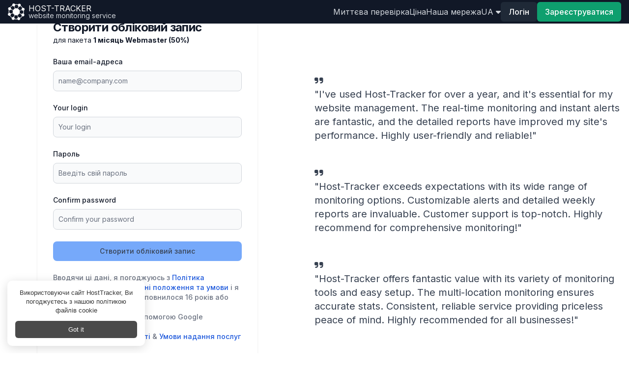

--- FILE ---
content_type: text/html; charset=utf-8
request_url: https://www.host-tracker.com/ua/user/signup?package=fd8fc29c-f7c9-e711-879e-0003ff7328cc&period=month&g=50off
body_size: 16323
content:


<!DOCTYPE html>
<!--[if lt IE 7 ]> <html class="ie6"> <![endif]-->
<!--[if IE 7 ]>    <html class="ie7"> <![endif]-->
<!--[if IE 8 ]>    <html class="ie8"> <![endif]-->
<!--[if IE 9 ]>    <html class="ie9"> <![endif]-->
<!--[if (gt IE 9)|!(IE)]><!--> <html lang="uk"> <!--<![endif]-->
<head>    
    <meta charset="utf-8" />  
    <meta http-equiv="Content-type" content="text/html;charset=UTF-8" />    
    <!--[if lte IE 9]>    
    <meta http-equiv="X-UA-Compatible" content="IE=Edge" />
    <![endif]-->
    <title>Безкоштовна реєстрація на сервіс моніторингу доступності сайту</title>
        <link rel="alternate" hreflang="cs" href="https://www.host-tracker.com/cs/user/signup"/>
        <link rel="alternate" hreflang="de" href="https://www.host-tracker.com/de/user/signup"/>
        <link rel="alternate" hreflang="en" href="https://www.host-tracker.com/en/user/signup"/>
        <link rel="alternate" hreflang="es" href="https://www.host-tracker.com/es/user/signup"/>
        <link rel="alternate" hreflang="fr" href="https://www.host-tracker.com/fr/user/signup"/>
        <link rel="alternate" hreflang="it" href="https://www.host-tracker.com/it/user/signup"/>
        <link rel="alternate" hreflang="nl" href="https://www.host-tracker.com/nl/user/signup"/>
        <link rel="alternate" hreflang="pl" href="https://www.host-tracker.com/pl/user/signup"/>
        <link rel="alternate" hreflang="pt" href="https://www.host-tracker.com/pt/user/signup"/>
        <link rel="alternate" hreflang="pt-BR" href="https://www.host-tracker.com/pt/user/signup"/>
        <link rel="alternate" hreflang="ru" href="https://www.host-tracker.com/ru/user/signup"/>
        <link rel="alternate" hreflang="tr" href="https://www.host-tracker.com/tr/user/signup"/>
        <link rel="alternate" hreflang="uk" href="https://www.host-tracker.com/ua/user/signup"/>
            <meta name="description" content="Зареєструйтеся безкоштовно і контролюйте працездатність Ваших сайтів. Отримуйте моментальні повідомлення про проблеми з Вашими серверами." />
    <meta name="referrer" content="origin">
    <meta name="viewport" content="width=device-width, initial-scale=1, shrink-to-fit=no" />
    <meta name="google-site-verification" content="sUzE42A0_MCOMLanRHT5sGe-O_m3vHwt93J-AfQBuWo" />
    <link rel="canonical" href="https://www.host-tracker.com/ua/user/signup"/>
    <link rel="manifest" href="/Content/json/manifest.json" />
        <meta property="og:url" content="https://www.host-tracker.com" />
        <meta property="og:title" content="HostTracker" />
        <meta property="og:type" content="company" />
        <meta property="og:image" content="https://www.host-tracker.com/Content/img/social-logo.png" />
        <meta property="og:site_name" content="HostTracker" />
        <meta property="fb:admins" content="100003095506725" />
        <meta property="fb:admins" content="100001636838546" />
        <meta property="fb:app_id" content="127381024102365" />
        <meta property="og:description" content='HostTracker - це сервіс моніторингу сайтів. Ми можемо контролювати будь-який веб-ресурс: сповіщати про його простої, збирати статистику та складати детальні звіти про роботу сайту в часі. Якщо ваш сайт впаде - ми негайно повідомимо вам про це, 24x7.' />
    
    <link rel="image_src" href="https://www.host-tracker.com/Content/img/social-logo.png" />
    <link rel="shortcut icon" href='/Content/img/favicon.ico?v=2' type="image/x-icon" />
    <link href="/Content/img/apple-touch-icon-precomposed.png" rel="apple-touch-icon-precomposed" />
    <link href="/Content/img/apple-touch-icon-57x57-precomposed.png" rel="apple-touch-icon-precomposed" sizes="57x57" />
    <link href="/Content/img/apple-touch-icon-72x72-precomposed.png" rel="apple-touch-icon-precomposed" sizes="72x72" />
    <link href="/Content/img/apple-touch-icon-114x114-precomposed.png" rel="apple-touch-icon-precomposed" sizes="114x114" />
    <link href="/Content/img/apple-touch-icon-144x144-precomposed.png" rel="apple-touch-icon-precomposed" sizes="144x144" />
    <link href="/Content/img/apple-touch-icon.png" rel="apple-touch-icon" />
    <link href="/Content/img/apple-touch-icon-57x57.png" rel="apple-touch-icon" sizes="52x52" />
    <link href="/Content/img/apple-touch-icon-72x72.png" rel="apple-touch-icon" sizes="72x72" />
    <link href="/Content/img/apple-touch-icon-114x114.png" rel="apple-touch-icon" sizes="114x114" />
    <link href="/Content/img/apple-touch-icon-144x144.png" rel="apple-touch-icon" sizes="144x144" />
    <link rel="preconnect" href="https://www.google.com">
    <link rel="preconnect" href="https://www.gstatic.com" crossorigin>

    <script src="https://www.google.com/recaptcha/enterprise.js?render=6LfHYi0lAAAAAKorCkm815iNkIBaTIXXBhNd3wRj&hl=uk"></script>
    <link rel="stylesheet" href="https://fonts.googleapis.com/css?family=Google+Sans+Display&display=swap">    
    

    <link href="/Content/dist/8734.14a1eb37296c79a160dd.css" rel="stylesheet" />
<link href="/Content/dist/v2-layout.2a302e2e9bf004358112.css" rel="stylesheet" />    
    
    <link href="/Content/css/new/oauth.css" rel="stylesheet" />
    
 
        <script>
            window.ChatraIntegration = {
                /* main properties */
                userId: '6556df97-a7ed-f011-84ec-aca0e864ee97',
                login: '&lt;anonymous&gt;',
                name: '6556df97-a7ed-f011-84ec-aca0e864ee97'
            };            
        </script>        

</head>
<body id="page-top">
        <script type="text/javascript">
        document.cookie = "dummy=test";
        if (!document.cookie || document.cookie == "") {
            var noCookie = 'Шкодує для нас куки? :( Для використання нашого сайту ми радимо ввімкнути куки (cookies).';
            document.write('<div class="alert alert-danger small mb-1 py-0 px-2 mr-1 inline-block lh-12" role="alert"><i class="fa fa-warning" aria-hidden="true"></i> ' + noCookie + '</div>');
        }
        </script>

    <header class="bg-gray-900 sticky top-0 z-50">
        <div class="container max-w-screen-xl mx-auto px-4 sm:px-6 lg:px-8 xl:px-4">
            <div class="nav-vue-app">
<div class="flex items-center justify-between h-12">
    <!-- Logo and site title -->
    <div class="flex items-center">
        <a class="block text-white flex items-center" href="/ua">
            <span class="sr-only">Home</span>
            <img src="/Content/img/logo-white.png" style="width:34px" width="34" height="34" alt='website monitoring' />
            <div class="ml-2">
                <p class="text-white leading-none uppercase">Host-tracker</p>
                <p class="text-gray-300 text-sm leading-none">website monitoring service</p>
            </div>
        </a>
    </div>

    <div class="md:hidden">
        <nav class="flex items-center gap-2">            
            <ul class="flex items-center gap-2 text-sm">    

                <li>
    <a class="text-gray-300 hover:text-white transition duration-300 uppercase" href="#" onclick="event.preventDefault()" data-dropdown-toggle="mobileLangDropdown" id="mobileLangDropdownButton">
        <span>ua</span>&nbsp;<i class="fa fa-caret-down" aria-hidden="true"></i>
    </a>
    <div id="mobileLangDropdown" aria-labelledby="mobileLangDropdownButton"
        class="z-10 hidden bg-gray-800 divide-y divide-gray-100 rounded-lg shadow w-44  dark:divide-gray-600">
        <ul class="py-2 text-sm text-gray-700 dark:text-gray-200">
            <li>
                <a href="https://www.host-tracker.com/en/user/signup?package=fd8fc29c-f7c9-e711-879e-0003ff7328cc&amp;period=month&amp;g=50off" title="English" data-ui-lang="en"
                    class="block px-4 py-2 text-gray-200 hover:bg-gray-600 hover:text-white">English</a>
            </li>
            <li>
                <a href="https://www.host-tracker.com/es/user/signup?package=fd8fc29c-f7c9-e711-879e-0003ff7328cc&amp;period=month&amp;g=50off" title="Espa&#241;ol" data-ui-lang="es"
                    class="block px-4 py-2 text-gray-200 hover:bg-gray-600 hover:text-white">Espa&#241;ol</a>
            </li>
            <li>
                <a href="https://www.host-tracker.com/de/user/signup?package=fd8fc29c-f7c9-e711-879e-0003ff7328cc&amp;period=month&amp;g=50off" title="Deutsch" data-ui-lang="de"
                    class="block px-4 py-2 text-gray-200 hover:bg-gray-600 hover:text-white">Deutsch</a>
            </li>
            <li>
                <a href="https://www.host-tracker.com/it/user/signup?package=fd8fc29c-f7c9-e711-879e-0003ff7328cc&amp;period=month&amp;g=50off" title="Italiano" data-ui-lang="it"
                    class="block px-4 py-2 text-gray-200 hover:bg-gray-600 hover:text-white">Italiano</a>
            </li>
            <li>
                <a href="https://www.host-tracker.com/fr/user/signup?package=fd8fc29c-f7c9-e711-879e-0003ff7328cc&amp;period=month&amp;g=50off" title="Fran&#231;ais" data-ui-lang="fr"
                    class="block px-4 py-2 text-gray-200 hover:bg-gray-600 hover:text-white">Fran&#231;ais</a>
            </li>
            <li>
                <a href="https://www.host-tracker.com/nl/user/signup?package=fd8fc29c-f7c9-e711-879e-0003ff7328cc&amp;period=month&amp;g=50off" title="Nederlands" data-ui-lang="nl"
                    class="block px-4 py-2 text-gray-200 hover:bg-gray-600 hover:text-white">Nederlands</a>
            </li>
            <li>
                <a href="https://www.host-tracker.com/pt/user/signup?package=fd8fc29c-f7c9-e711-879e-0003ff7328cc&amp;period=month&amp;g=50off" title="Portugu&#234;s (Brasil)" data-ui-lang="pt"
                    class="block px-4 py-2 text-gray-200 hover:bg-gray-600 hover:text-white">Portugu&#234;s (Brasil)</a>
            </li>
            <li>
                <a href="https://www.host-tracker.com/cs/user/signup?package=fd8fc29c-f7c9-e711-879e-0003ff7328cc&amp;period=month&amp;g=50off" title="Czech" data-ui-lang="cs"
                    class="block px-4 py-2 text-gray-200 hover:bg-gray-600 hover:text-white">Czech</a>
            </li>
            <li>
                <a href="https://www.host-tracker.com/pl/user/signup?package=fd8fc29c-f7c9-e711-879e-0003ff7328cc&amp;period=month&amp;g=50off" title="Polish" data-ui-lang="pl"
                    class="block px-4 py-2 text-gray-200 hover:bg-gray-600 hover:text-white">Polish</a>
            </li>
            <li>
                <a href="https://www.host-tracker.com/tr/user/signup?package=fd8fc29c-f7c9-e711-879e-0003ff7328cc&amp;period=month&amp;g=50off" title="Turkish" data-ui-lang="tr"
                    class="block px-4 py-2 text-gray-200 hover:bg-gray-600 hover:text-white">Turkish</a>
            </li>
            <li>
                <a href="https://www.host-tracker.com/ru/user/signup?package=fd8fc29c-f7c9-e711-879e-0003ff7328cc&amp;period=month&amp;g=50off" title="Русский" data-ui-lang="ru"
                    class="block px-4 py-2 text-gray-200 hover:bg-gray-600 hover:text-white">Русский</a>
            </li>
            <li>
                <a href="https://www.host-tracker.com/ua/user/signup?package=fd8fc29c-f7c9-e711-879e-0003ff7328cc&amp;period=month&amp;g=50off" title="Українська" data-ui-lang="ua"
                    class="block px-4 py-2 text-gray-200 hover:bg-gray-600 hover:text-white">Українська</a>
            </li>
        </ul>
    </div>     
</li>
            </ul>
            <button
                class="rounded-md p-2 text-gray-400 hover:text-white focus:outline-none focus:text-white"
                data-drawer-target="drawer-top-example" data-drawer-show="drawer-top-example"
                data-drawer-placement="top" aria-controls="drawer-top-example">
                <svg class="h-6 w-6 fill-current" viewBox="0 0 24 24">
                    <path x-show="!open" fill-rule="evenodd" clip-rule="evenodd"
                        d="M3 5h18v2H3V5zm0 6h18v2H3v-2zm0 6h18v2H3v-2z"></path>
                    <path x-show="open" fill-rule="evenodd" clip-rule="evenodd"
                        d="M4 6h16v2H4V6zm0 6h16v2H4v-2zm0 6h16v2H4v-2z"></path>
                </svg>
            </button>
        </nav>
    </div>

    <!-- Drawer component -->
    <div id="drawer-top-example"
        class="fixed top-0 left-0 right-0 z-40 w-full p-4 pt-2 transition-transform -translate-y-full bg-gray-900"
        tabindex="-1" aria-labelledby="drawer-top-label">
        <a class="block text-white flex items-center" href="https://www.host-tracker.com/ua">
            <img src="/Content/img/logo-white.png" style="width:34px" width="34" height="34" alt='website monitoring' />
            <div class="ml-2">
                <p class="text-white leading-none uppercase">Host-tracker</p>
                <p class="text-gray-300 text-xs leading-none">website monitoring service</p>
            </div>
        </a>
        <button type="button" data-drawer-hide="drawer-top-example" aria-controls="drawer-top-example"
            class="text-gray-400 bg-transparent hover:bg-gray-200 hover:text-gray-900 rounded-lg w-8 h-8 absolute top-2.5 end-2.5 inline-flex items-center justify-center dark:hover:bg-gray-600 dark:hover:text-white">
            <svg class="w-3 h-3" aria-hidden="true" xmlns="http://www.w3.org/2000/svg" fill="none"
                viewBox="0 0 14 14">
                <path stroke="currentColor" stroke-linecap="round" stroke-linejoin="round" stroke-width="2"
                    d="m1 1 6 6m0 0 6 6M7 7l6-6M7 7l-6 6" />
            </svg>
            <span class="sr-only">Close menu</span>
        </button>

            <ul class="mt-4 mb-4 space-y-2">
                <li>
                    <a class="block text-gray-200 hover:text-gray-900 dark:hover:text-white transition duration-300" href="/ua/ic">Миттєва перевірка</a>
                </li>
                <li>
                    <a class="block text-gray-200 hover:text-gray-900 dark:hover:text-white transition duration-300" href="/ua/payment/packages">Ціна</a>
                </li>
                <li>
                    <a class="block text-gray-200 hover:text-gray-900 dark:hover:text-white transition duration-300" href="/ua/agent/list">Наша мережа</a>
                </li>
            </ul>
            <div class="flex justify-between items-center gap-4">
                <button data-modal-target="signin-modal" data-drawer-hide="drawer-top-example"
                    data-modal-toggle="signin-modal"
                    class="rounded-md bg-gray-800 px-4 py-2 font-medium text-white hover:bg-gray-700 transition duration-300">
                    Логін
                </button>
                <button data-modal-target="signup-modal" data-drawer-hide="drawer-top-example"
                    data-modal-toggle="signup-modal"
                    class="rounded-md bg-green-500 px-4 py-2 font-medium text-white hover:bg-teal-700 transition duration-300">
                    Зареєструватися
                </button>
            </div>
    </div>

    <!-- Navigation menu -->

        <nav class="hidden md:flex md:items-center md:gap-4 transition-transform transform -translate-y-full md:translate-y-0">            
            <ul class="flex items-center gap-4">            
                <li>
                    <a class="text-gray-300 hover:text-white transition duration-300" href="/ua/ic">Миттєва перевірка</a>
                </li>
                <li>
                    <a class="text-gray-300 hover:text-white transition duration-300" href="/ua/payment/packages">Ціна</a>
                </li>
                <li>
                    <a class="text-gray-300 hover:text-white transition duration-300" href="/ua/agent/list">Наша мережа</a>
                </li>
                <li>
    <a class="text-gray-300 hover:text-white transition duration-300 uppercase" href="#" onclick="event.preventDefault()" data-dropdown-toggle="aLangDropdown" id="aLangDropdownButton">
        <span>ua</span>&nbsp;<i class="fa fa-caret-down" aria-hidden="true"></i>
    </a>
    <div id="aLangDropdown" aria-labelledby="aLangDropdownButton"
        class="z-10 hidden bg-gray-800 divide-y divide-gray-100 rounded-lg shadow w-44  dark:divide-gray-600">
        <ul class="py-2 text-sm text-gray-700 dark:text-gray-200">
            <li>
                <a href="https://www.host-tracker.com/en/user/signup?package=fd8fc29c-f7c9-e711-879e-0003ff7328cc&amp;period=month&amp;g=50off" title="English" data-ui-lang="en"
                    class="block px-4 py-2 text-gray-200 hover:bg-gray-600 hover:text-white">English</a>
            </li>
            <li>
                <a href="https://www.host-tracker.com/es/user/signup?package=fd8fc29c-f7c9-e711-879e-0003ff7328cc&amp;period=month&amp;g=50off" title="Espa&#241;ol" data-ui-lang="es"
                    class="block px-4 py-2 text-gray-200 hover:bg-gray-600 hover:text-white">Espa&#241;ol</a>
            </li>
            <li>
                <a href="https://www.host-tracker.com/de/user/signup?package=fd8fc29c-f7c9-e711-879e-0003ff7328cc&amp;period=month&amp;g=50off" title="Deutsch" data-ui-lang="de"
                    class="block px-4 py-2 text-gray-200 hover:bg-gray-600 hover:text-white">Deutsch</a>
            </li>
            <li>
                <a href="https://www.host-tracker.com/it/user/signup?package=fd8fc29c-f7c9-e711-879e-0003ff7328cc&amp;period=month&amp;g=50off" title="Italiano" data-ui-lang="it"
                    class="block px-4 py-2 text-gray-200 hover:bg-gray-600 hover:text-white">Italiano</a>
            </li>
            <li>
                <a href="https://www.host-tracker.com/fr/user/signup?package=fd8fc29c-f7c9-e711-879e-0003ff7328cc&amp;period=month&amp;g=50off" title="Fran&#231;ais" data-ui-lang="fr"
                    class="block px-4 py-2 text-gray-200 hover:bg-gray-600 hover:text-white">Fran&#231;ais</a>
            </li>
            <li>
                <a href="https://www.host-tracker.com/nl/user/signup?package=fd8fc29c-f7c9-e711-879e-0003ff7328cc&amp;period=month&amp;g=50off" title="Nederlands" data-ui-lang="nl"
                    class="block px-4 py-2 text-gray-200 hover:bg-gray-600 hover:text-white">Nederlands</a>
            </li>
            <li>
                <a href="https://www.host-tracker.com/pt/user/signup?package=fd8fc29c-f7c9-e711-879e-0003ff7328cc&amp;period=month&amp;g=50off" title="Portugu&#234;s (Brasil)" data-ui-lang="pt"
                    class="block px-4 py-2 text-gray-200 hover:bg-gray-600 hover:text-white">Portugu&#234;s (Brasil)</a>
            </li>
            <li>
                <a href="https://www.host-tracker.com/cs/user/signup?package=fd8fc29c-f7c9-e711-879e-0003ff7328cc&amp;period=month&amp;g=50off" title="Czech" data-ui-lang="cs"
                    class="block px-4 py-2 text-gray-200 hover:bg-gray-600 hover:text-white">Czech</a>
            </li>
            <li>
                <a href="https://www.host-tracker.com/pl/user/signup?package=fd8fc29c-f7c9-e711-879e-0003ff7328cc&amp;period=month&amp;g=50off" title="Polish" data-ui-lang="pl"
                    class="block px-4 py-2 text-gray-200 hover:bg-gray-600 hover:text-white">Polish</a>
            </li>
            <li>
                <a href="https://www.host-tracker.com/tr/user/signup?package=fd8fc29c-f7c9-e711-879e-0003ff7328cc&amp;period=month&amp;g=50off" title="Turkish" data-ui-lang="tr"
                    class="block px-4 py-2 text-gray-200 hover:bg-gray-600 hover:text-white">Turkish</a>
            </li>
            <li>
                <a href="https://www.host-tracker.com/ru/user/signup?package=fd8fc29c-f7c9-e711-879e-0003ff7328cc&amp;period=month&amp;g=50off" title="Русский" data-ui-lang="ru"
                    class="block px-4 py-2 text-gray-200 hover:bg-gray-600 hover:text-white">Русский</a>
            </li>
            <li>
                <a href="https://www.host-tracker.com/ua/user/signup?package=fd8fc29c-f7c9-e711-879e-0003ff7328cc&amp;period=month&amp;g=50off" title="Українська" data-ui-lang="ua"
                    class="block px-4 py-2 text-gray-200 hover:bg-gray-600 hover:text-white">Українська</a>
            </li>
        </ul>
    </div>     
</li>
            </ul>

            <!-- User authentication -->
            <div class="flex items-center gap-4">
            <button
                data-modal-target="signin-modal"
                data-modal-toggle="signin-modal"
                class="rounded-md bg-gray-800 px-4 py-2 font-medium text-white hover:bg-gray-700 transition duration-300"
            >
                Логін
            </button>

            <button
                data-modal-target="signup-modal"
                data-modal-toggle="signup-modal"
                class="rounded-md bg-green-500 px-4 py-2 font-medium text-white hover:bg-teal-700 transition duration-300"
            >
                Зареєструватися
            </button>
            </div>
        </nav>
</div>
</div>
        </div>
    </header>
    
    <section class="md:flex md:flex-row">
        

        <div class="md:flex-1 flex flex-col -mt-12 pt-12 flex-col min-h-screen min-w-0">
            <main class="flex-1 container max-w-screen-xl mx-auto px-4 sm:px-6 lg:px-8 xl:px-4">
                



<div class="flex h-full overflow-hidden flex-wrap items-center justify-center lg:justify-between">
    
    <!-- Left column container with background -->
    <div class="hidden lg:block ml-12 mb-12 md:mb-0 md:w-8/12 lg:w-6/12 order-1 md:order-2">
        <blockquote class="text-xl text-gray-700 my-12">
            <i class="fa fa-quote-right" aria-hidden="true"></i>
            <p>"I've used Host-Tracker for over a year, and it's essential for my website management. The real-time monitoring and instant alerts are fantastic, and the detailed reports have improved my site's performance. Highly user-friendly and reliable!"</p>
        </blockquote>
        
        <blockquote class="text-xl text-gray-700 my-12">
            <i class="fa fa-quote-right" aria-hidden="true"></i>
            <p>"Host-Tracker exceeds expectations with its wide range of monitoring options. Customizable alerts and detailed weekly reports are invaluable. Customer support is top-notch. Highly recommend for comprehensive monitoring!"</p>
        </blockquote>

        <blockquote class="text-xl text-gray-700 my-12">
            <i class="fa fa-quote-right" aria-hidden="true"></i>
            <p>"Host-Tracker offers fantastic value with its variety of monitoring tools and easy setup. The multi-location monitoring ensures accurate stats. Consistent, reliable service providing priceless peace of mind. Highly recommended for all businesses!"</p>
        </blockquote>
    </div>
    <!-- Right column container with form -->
    <div class="md:w-8/12 lg:ms-6 lg:w-5/12 order-2 md:order-1">
        <section>
            <div class="flex flex-col items-center justify-center px-6 py-8 mx-auto md:h-screen lg:py-0">
                <div class="w-full bg-white rounded-lg shadow md:mt-0 sm:max-w-md xl:p-0">
                    <div class="p-6 space-y-4 md:space-y-6 sm:p-8">
                        <div>
                            <h1 class="text-xl font-bold leading-tight tracking-tight text-gray-900 md:text-2xl">
                                Створити обліковий запис
                            </h1>
                            <p class="text-gray-900 text-sm">
                                для пакета <b>1 місяць Webmaster (50%)</b>
                            </p> 
                        </div>                           
                        <form class="space-y-4 md:space-y-6 grow flex flex-col"
                            method="post" id="signup-page" data-captcha-action="signup">
                            <div>
                                <label for="signup-page-email" class="block mb-2 text-sm font-medium text-gray-900">Ваша email-адреса</label>
                                <input class="bg-gray-50 border border-gray-300 text-gray-900 sm:text-sm rounded-lg focus:ring-primary-600 focus:border-primary-600 block w-full p-2.5"
                                        type="email" name="Email" id="signup-page-email"
                                        placeholder="name@company.com" autocomplete="off"
                                        value="" />
                                
                            </div>                                
                            <div>
                                <label for="signup-page-login" class="block mb-2 text-sm font-medium text-gray-900">Your login</label>
                                <input  class="bg-gray-50 border border-gray-300 text-gray-900 sm:text-sm rounded-lg focus:ring-primary-600 focus:border-primary-600 block w-full p-2.5"
                                        type="text" name="Login" id="signup-page-login"
                                        placeholder="Your login" autocomplete="off"
                                        value="" 
                                />
                                
                            </div>                                
                            <div>
                                <label for="signup-page-password" class="block mb-2 text-sm font-medium text-gray-900">Пароль</label>
                                <input type="password" name="password" id="signup-page-password"
                                    placeholder="Введіть свій пароль" class="bg-gray-50 border border-gray-300 text-gray-900 sm:text-sm rounded-lg focus:ring-primary-600 focus:border-primary-600 block w-full p-2.5" 
                                    autocomplete="off" />
                                
                            </div>                                
                            <div>
                                <label for="sugnup-page-confirm-password" class="block mb-2 text-sm font-medium text-gray-900">Confirm password</label>
                                <input type="password" name="confirmPassword" id="sugnup-page-confirm-password" 
                                    placeholder="Confirm your password" class="bg-gray-50 border border-gray-300 text-gray-900 sm:text-sm rounded-lg focus:ring-primary-600 focus:border-primary-600 block w-full p-2.5"
                                    autocomplete="off" >
                                
                            </div>                                
                            <button type="submit" class="w-full text-gray-700 bg-blue-400 focus:ring-4 focus:outline-none focus:ring-primary-300 font-medium rounded-lg text-sm px-5 py-2.5 text-center">Створити обліковий запис</button>
                            <div class="text-sm font-medium text-gray-500">
                                <div>
                                Вводячи ці дані, я погоджуюсь з 
                                <a href="/ua/privacy/privacypolicy" class="text-blue-700 hover:underline">Політика конфіденційності</a>,
                                <a href="/ua/privacy/termsandconditions" class="text-blue-700 hover:underline">Загальні положення та умови</a>
                                і я підтверджую, що мені виповнилося 16 років або більше.
                                </div>

                                <div>
                                <div class="text-gray-500">Цей сайт захищено за допомогою Google reCAPTCHA</div>
                                <div>
                                    <a href="https://policies.google.com/privacy" class="text-blue-700 hover:underline" target="_blank" rel="nofollow">Політика конфіденційності</a>
                                    <span class="text-gray-500"> & </span>
                                    <a href="https://policies.google.com/terms" class="text-blue-700 hover:underline" target="_blank" rel="nofollow">Умови надання послуг</a>
                                </div>
                                </div>  
                            </div>
                            <div class="flex flex-col items-center">
                                


<div class="inline-flex items-stretch">
    <div class="ml-2">  
        <button type="submit" name="provider" value="microsoft" title="Увійдіть за допомогою microsoft">
                    <svg
            xmlns="http://www.w3.org/2000/svg"
            x="0px"
            y="0px"
            width="50"
            height="50"
            viewBox="0 0 48 48"
        >
            <path
            fill="#ff5722"
            d="M6 6H22V22H6z"
            transform="rotate(-180 14 14)"
            ></path>
            <path
            fill="#4caf50"
            d="M26 6H42V22H26z"
            transform="rotate(-180 34 14)"
            ></path>
            <path
            fill="#ffc107"
            d="M26 26H42V42H26z"
            transform="rotate(-180 34 34)"
            ></path>
            <path
            fill="#03a9f4"
            d="M6 26H22V42H6z"
            transform="rotate(-180 14 34)"
            ></path>
        </svg>

        </button>
    </div>
    <div class="ml-2">  
        <button type="submit" name="provider" value="google" title="Увійдіть за допомогою google">
                    <svg
            xmlns="http://www.w3.org/2000/svg"
            x="0px"
            y="0px"
            width="50"
            height="50"
            viewBox="0 0 48 48"
        >
            <path
            fill="#FFC107"
            d="M43.611,20.083H42V20H24v8h11.303c-1.649,4.657-6.08,8-11.303,8c-6.627,0-12-5.373-12-12c0-6.627,5.373-12,12-12c3.059,0,5.842,1.154,7.961,3.039l5.657-5.657C34.046,6.053,29.268,4,24,4C12.955,4,4,12.955,4,24c0,11.045,8.955,20,20,20c11.045,0,20-8.955,20-20C44,22.659,43.862,21.35,43.611,20.083z"
            ></path>
            <path
            fill="#FF3D00"
            d="M6.306,14.691l6.571,4.819C14.655,15.108,18.961,12,24,12c3.059,0,5.842,1.154,7.961,3.039l5.657-5.657C34.046,6.053,29.268,4,24,4C16.318,4,9.656,8.337,6.306,14.691z"
            ></path>
            <path
            fill="#4CAF50"
            d="M24,44c5.166,0,9.86-1.977,13.409-5.192l-6.19-5.238C29.211,35.091,26.715,36,24,36c-5.202,0-9.619-3.317-11.283-7.946l-6.522,5.025C9.505,39.556,16.227,44,24,44z"
            ></path>
            <path
            fill="#1976D2"
            d="M43.611,20.083H42V20H24v8h11.303c-0.792,2.237-2.231,4.166-4.087,5.571c0.001-0.001,0.002-0.001,0.003-0.002l6.19,5.238C36.971,39.205,44,34,44,24C44,22.659,43.862,21.35,43.611,20.083z"
            ></path>
        </svg>

        </button>
    </div>
    <div class="ml-2">  
        <button type="submit" name="provider" value="linkedin" title="Увійдіть за допомогою linkedin">
                    <svg
            xmlns="http://www.w3.org/2000/svg"
            x="0px"
            y="0px"
            width="50"
            height="50"
            viewBox="0 0 48 48"
        >
            <path
            fill="#0078d4"
            d="M42,37c0,2.762-2.238,5-5,5H11c-2.761,0-5-2.238-5-5V11c0-2.762,2.239-5,5-5h26c2.762,0,5,2.238,5,5	V37z"
            ></path>
            <path
            d="M30,37V26.901c0-1.689-0.819-2.698-2.192-2.698c-0.815,0-1.414,0.459-1.779,1.364	c-0.017,0.064-0.041,0.325-0.031,1.114L26,37h-7V18h7v1.061C27.022,18.356,28.275,18,29.738,18c4.547,0,7.261,3.093,7.261,8.274	L37,37H30z M11,37V18h3.457C12.454,18,11,16.528,11,14.499C11,12.472,12.478,11,14.514,11c2.012,0,3.445,1.431,3.486,3.479	C18,16.523,16.521,18,14.485,18H18v19H11z"
            opacity=".05"
            ></path>
            <path
            d="M30.5,36.5v-9.599c0-1.973-1.031-3.198-2.692-3.198c-1.295,0-1.935,0.912-2.243,1.677	c-0.082,0.199-0.071,0.989-0.067,1.326L25.5,36.5h-6v-18h6v1.638c0.795-0.823,2.075-1.638,4.238-1.638	c4.233,0,6.761,2.906,6.761,7.774L36.5,36.5H30.5z M11.5,36.5v-18h6v18H11.5z M14.457,17.5c-1.713,0-2.957-1.262-2.957-3.001	c0-1.738,1.268-2.999,3.014-2.999c1.724,0,2.951,1.229,2.986,2.989c0,1.749-1.268,3.011-3.015,3.011H14.457z"
            opacity=".07"
            ></path>
            <path
            fill="#fff"
            d="M12,19h5v17h-5V19z M14.485,17h-0.028C12.965,17,12,15.888,12,14.499C12,13.08,12.995,12,14.514,12	c1.521,0,2.458,1.08,2.486,2.499C17,15.887,16.035,17,14.485,17z M36,36h-5v-9.099c0-2.198-1.225-3.698-3.192-3.698	c-1.501,0-2.313,1.012-2.707,1.99C24.957,25.543,25,26.511,25,27v9h-5V19h5v2.616C25.721,20.5,26.85,19,29.738,19	c3.578,0,6.261,2.25,6.261,7.274L36,36L36,36z"
            ></path>
        </svg>

        </button>
    </div>
</div>
                            </div>
                        </form>
                    </div>
                </div>
            </div>
        </section>
    </div>
</div>
            </main>
            <footer class="bg-gradient-to-r from-gray-900 to-gray-800 py-8 hidden md:block">
                <div class="container max-w-screen-xl mx-auto px-4 sm:px-6 lg:px-8 xl:px-4">
                    

<div class="grid grid-cols-1 sm:grid-cols-2 lg:grid-cols-4 gap-8">
    <!-- Get in Touch -->
    <div class="text-center sm:text-left">
        <p class="text-xl font-semibold text-white mb-4">Зв'яжіться з нами</p>
        <!-- Social Icons -->
        <div class="flex justify-center sm:justify-start space-x-4 mb-4">
            <a href="https://www.facebook.com/hosttracker" target="_blank" class="text-white text-xl hover:text-blue-500 transition">
                <i class="fab fa-facebook-f"></i>
            </a>
            <a href="https://uk.linkedin.com/company/host-tracker-ltd-" target="_blank" class="text-white text-xl hover:text-blue-700 transition">
                <i class="fab fa-linkedin-in"></i>
            </a>
            <a href="https://twitter.com/hosttracker" target="_blank" class="text-white text-xl hover:text-blue-400 transition">
                <i class="fa-brands fa-x-twitter"></i>
            </a>
        </div>
        <!-- Payment Icons -->
        <div class="flex items-center justify-center sm:justify-start mt-4">
            <img src="/Content/new2/icons/visa.svg" alt="Visa" class="w-14 h-14 mx-2" />
            <img src="/Content/new2/icons/mastercard.svg" alt="Mastercard" class="w-14 h-14 mx-2"/>
            <img src="/Content/new2/icons/paypal.svg" alt="Paypal" class="w-14 h-14 mx-2"/>
        </div>
        <div class="flex items-center justify-center sm:justify-start mt-2">
            <img src="/Content/new2/icons/amex.svg" alt="Amex" class="w-12 h-12 mx-2"/>
            <img src="/Content/new2/icons/swift.svg" alt="Swift" class="w-8 h-8 mx-2"/>
            <img src="/Content/new2/icons/crypto.png" alt="Crypto" class="w-17 h-14 mx-1"/>
        </div>
    </div>
    <!-- Our Services -->
    <div class="text-center sm:text-left">
        <p class="text-xl font-semibold text-white mb-4">
Наші послуги        </p>
            <ul class="space-y-1 text-sm">
                <li><a href="/ua/distributed-availability-monitoring" class="text-gray-300 hover:text-white transition">Availability check</a></li>
                <li><a href="/ua/transaction-monitoring" class="text-gray-300 hover:text-white transition">Перевірка транзакцій</a></li>
                <li><a href="/ua/dns-black-list-monitoring" class="text-gray-300 hover:text-white transition">Black lists</a></li>
                <li><a href="/ua/web-risk-monitoring" class="text-gray-300 hover:text-white transition">Веб-ризик</a></li>
                <li><a href="/ua/web-api-validation" class="text-gray-300 hover:text-white transition">API monitoring</a></li>
                <li><a href="/ua/domain-tls-checks" class="text-gray-300 hover:text-white transition">Domain & SSL check</a></li>
                <li><a href="/ua/browser-access-timing" class="text-gray-300 hover:text-white transition">Pagespeed monitor</a></li>
                <li><a href="/ua/database-query-monitoring" class="text-gray-300 hover:text-white transition">Перевірка БД</a></li>
                <li><a href="/ua/cpu-ram-disk-loads" class="text-gray-300 hover:text-white transition">CPU, RAM, HDD load</a></li>
            </ul>
    </div>
    <!-- Resources -->
    <div class="text-center sm:text-left">
        <p class="text-xl font-semibold text-white mb-4">Ресурси</p>
        <ul class="space-y-1 text-sm">
            <li><a href="/ua/blog" class="text-gray-300 hover:text-white transition">Блог</a></li>
            <li><a href="/ua/glossary" class="text-gray-300 hover:text-white transition">Глосарій</a></li>
            <li><a href="/ua/agent/list" class="text-gray-300 hover:text-white transition">Моніторинг мережі</a></li>
            <li><a href="/ua/agent/create" class="text-gray-300 hover:text-white transition">Стати партнером</a></li>
            <li><a href="/ua/privacy/termsandconditions" class="text-gray-300 hover:text-white transition">Умови та положення</a></li>
            <li><a href="/ua/privacy/privacypolicy" class="text-gray-300 hover:text-white transition">Політика конфіденційності</a></li>
            <li><a href="javascript: Chatra('openChat', true)" class="text-gray-300 hover:text-white transition">Онлайн-чат</a></li>
            <li><a href="#" class="text-gray-300 hover:text-white transition" onfocus='this.href="mailto:"+"moc.rekcart-tsoh@troppus2th".split("").reverse().join("");' onmouseover='this.href="mailto:"+"moc.rekcart-tsoh@troppus2th".split("").reverse().join("");'>Електронна пошта для підтримки</a></li>
            <li><a href="/ua/affiliation" class="text-gray-300 hover:text-white transition">Партнерство</a></li>
        </ul>
    </div>
    <!-- Helpful Links -->
        <div class="text-center sm:text-left">
            <p class="text-xl font-semibold text-white mb-4">Корисні посилання</p>
            <ul class="space-y-1 text-sm">
                <li><a href="/ua/user/signin" class="text-gray-300 hover:text-white transition">Логін</a></li>
                <li><a href="/ua/user/signup" class="text-gray-300 hover:text-white transition">Зареєструватися</a></li>
                <li><a href="/ua/payment/packages" class="text-gray-300 hover:text-white transition">Ціна</a></li>
                <li><a href="https://api1.host-tracker.com/help" target="_blank"
                        class="text-gray-300 hover:text-white transition">API</a></li>
                <li><a href="/ua/faq" class="text-gray-300 hover:text-white transition">FAQ</a></li>
            </ul>
        </div>
</div>

<!-- Copyright -->
<div class="mt-8 text-center">
    <p class="text-sm text-gray-400">&copy; 2004 - 2026, host-tracker.com</p>
</div>


                </div>
            </footer>
            <footer class="bg-gray-800 block md:hidden">
                <div class="container max-w-screen-xl mx-auto px-4 sm:px-6 lg:px-8 xl:px-4">
                    

<div
    id="accordion-collapse"
    data-accordion="collapse"
    data-active-classes="bg-gray-800 text-gray-400"
    class="lg:hidden md:hidden"
>
<div id="accordion-collapse-heading-1">
    <button
    type="button"
    class="flex items-center justify-between w-full p-5 font-medium rtl:text-right text-gray-500 focus:gray-800 rounded-t-xl gap-3"
    data-accordion-target="#accordion-collapse-body-1"
    aria-expanded="true"
    aria-controls="accordion-collapse-body-1"
    >
    <span>Зв'яжіться з нами</span>
    <svg
        data-accordion-icon
        class="w-3 h-3 rotate-180 shrink-0"
        aria-hidden="true"
        xmlns="http://www.w3.org/2000/svg"
        fill="none"
        viewBox="0 0 10 6"
    >
        <path
        stroke="currentColor"
        stroke-linecap="round"
        stroke-linejoin="round"
        stroke-width="2"
        d="M9 5 5 1 1 5"
        />
    </svg>
    </button>
</div>
<div
    id="accordion-collapse-body-1"
    class="hidden"
    aria-labelledby="accordion-collapse-heading-1"
>
    <div class="p-5">
    <div class="flex items-center justify-center sm:justify-start">
        <a
        href="https://www.facebook.com/hosttracker"
        target="_blank"
        class="text-white mx-4 text-3xl"
        >
        <i class="fab fa-facebook-f"></i>
        </a>
        <a
        href="https://uk.linkedin.com/company/host-tracker-ltd-"
        target="_blank"
        class="text-white mx-4 text-3xl"
        >
        <i class="fab fa-linkedin-in"></i>
        </a>
        <a
        href="https://twitter.com/hosttracker"
        target="_blank"
        class="text-white mx-4 text-3xl"
        >
            <i class="fa-brands fa-x-twitter"></i>
        </a>
    </div>
    </div>
</div>
<div id="accordion-collapse-heading-2">
    <button
    type="button"
    class="flex items-center justify-between w-full p-5 font-medium rtl:text-right text-gray-500 gap-3"
    data-accordion-target="#accordion-collapse-body-2"
    aria-expanded="false"
    aria-controls="accordion-collapse-body-2"
    >
        <span>Наші послуги</span>
    <svg
        data-accordion-icon
        class="w-3 h-3 rotate-180 shrink-0"
        aria-hidden="true"
        xmlns="http://www.w3.org/2000/svg"
        fill="none"
        viewBox="0 0 10 6"
    >
        <path
        stroke="currentColor"
        stroke-linecap="round"
        stroke-linejoin="round"
        stroke-width="2"
        d="M9 5 5 1 1 5"
        />
    </svg>
    </button>
</div>
<div
    id="accordion-collapse-body-2"
    class="hidden"
    aria-labelledby="accordion-collapse-heading-2"
>
    <div class="p-5">
    <ul class="grid grid-cols-2 sm:grid-cols-1 gap-2">
        <li>
        <a
            href="/ua/ic/check-http"
            class="text-gray-300 hover:text-white transition duration-300"
            >Веб (HTTP)</a
        >
        </li>
        <li>
        <a
            href="/ua/ic/page-speed-test"
            class="text-gray-300 hover:text-white transition duration-300"
            >Швидкість сторінки</a
        >
        </li>
        <li>
        <a
            href="/ua/ic/crawl-site"
            class="text-gray-300 hover:text-white transition duration-300"
            >Crawl site</a
        >
        </li>
        <li>
        <a
            href="/ua/ic/dns-query"
            class="text-gray-300 hover:text-white transition duration-300"
            >DNS query</a
        >
        </li>
        <li>
        <a
            href="/ua/ic/ping-test"
            class="text-gray-300 hover:text-white transition duration-300"
            >Перевірка пінгу</a
        >
        </li>
        <li>
        <a
            href="/ua/ic/check-trace"
            class="text-gray-300 hover:text-white transition duration-300"
            >Маршрут трасування</a
        >
        </li>
        <li>
        <a
            href="/ua/ic/port-check"
            class="text-gray-300 hover:text-white transition duration-300"
            >Перевірка порту TCP</a
        >
        </li>
        <li>
        <a
            href="/ua/ic/dnsbl-check"
            class="text-gray-300 hover:text-white transition duration-300"
            >Перевірка DNSBL</a
        >
        </li>
        <li>
        <a
            href="/ua/ic/whois-check"
            class="text-gray-300 hover:text-white transition duration-300"
            >Перевірка Whois</a
        >
        </li>
        <li>
        <a
            href="/ua/ic/russian-black-list"
            class="text-gray-300 hover:text-white transition duration-300"
            >Російський чорний список</a
        >
        </li>
        <li>
        <a
            href="/ua/ic/web-risk"
            class="text-gray-300 hover:text-white transition duration-300"
            >Веб-ризик</a
        >
        </li>
    </ul>
    </div>
</div>
<div id="accordion-collapse-heading-3">
    <button
    type="button"
    class="flex items-center justify-between w-full p-5 font-medium rtl:text-right text-gray-500 gap-3"
    data-accordion-target="#accordion-collapse-body-3"
    aria-expanded="false"
    aria-controls="accordion-collapse-body-3"
    >
    <span>Ресурси</span>
    <svg
        data-accordion-icon
        class="w-3 h-3 rotate-180 shrink-0"
        aria-hidden="true"
        xmlns="http://www.w3.org/2000/svg"
        fill="none"
        viewBox="0 0 10 6"
    >
        <path
        stroke="currentColor"
        stroke-linecap="round"
        stroke-linejoin="round"
        stroke-width="2"
        d="M9 5 5 1 1 5"
        />
    </svg>
    </button>
</div>
<div
    id="accordion-collapse-body-3"
    class="hidden"
    aria-labelledby="accordion-collapse-heading-3"
>
    <div class="p-5">
    <ul class="grid grid-cols-2 sm:grid-cols-1 gap-2">
        <li>
        <a
            href="/ua/blog"
            class="text-gray-300 hover:text-white transition duration-300"
            >Блог</a
        >
        </li>
        <li>
        <a
            href="/ua/glossary"
            class="text-gray-300 hover:text-white transition duration-300"
            >Глосарій</a
        >
        </li>
        <li>
        <a
            href="/ua/agent/list"
            class="text-gray-300 hover:text-white transition duration-300"
            >Моніторинг мережі</a
        >
        </li>
        <li>
        <a
            href="/ua/agent/create"
            class="text-gray-300 hover:text-white transition duration-300"
            >Стати партнером</a
        >
        </li>
        <li>
        <a href="/ua/privacy/termsandconditions"
            class="text-gray-300 hover:text-white transition duration-300"
            >Умови та положення</a
        >
        </li>
        <li>
        <a href="/ua/privacy/privacypolicy"
            class="text-gray-300 hover:text-white transition duration-300"
            >Політика конфіденційності</a
        >
        </li>
        <li>
            <a href="javascript: Chatra('openChat', true)"
            class="text-gray-300 hover:text-white transition duration-300"
            >Онлайн-чат</a
            >
        </li>
        <li>
            <a href="#" class="text-gray-300 hover:text-white transition duration-300"
            onfocus='this.href="mailto:"+"moc.rekcart-tsoh@troppus2th".split("").reverse().join("");'
            onmouseover='this.href="mailto:"+"moc.rekcart-tsoh@troppus2th".split("").reverse().join("");'>
            Електронна пошта для підтримки</a
            > 
        </li>
        <a href="/ua/affiliation"
            class="text-gray-300 hover:text-white transition duration-300"
            >Партнерство</a>
        </li>        
    </ul>
    </div>
</div>
<div id="accordion-collapse-heading-4">
    <button
    type="button"
    class="flex items-center justify-between w-full p-5 font-medium rtl:text-right text-gray-500 gap-3"
    data-accordion-target="#accordion-collapse-body-4"
    aria-expanded="false"
    aria-controls="accordion-collapse-body-4"
    >
    <span>Корисні посилання</span>
    <svg
        data-accordion-icon
        class="w-3 h-3 rotate-180 shrink-0"
        aria-hidden="true"
        xmlns="http://www.w3.org/2000/svg"
        fill="none"
        viewBox="0 0 10 6"
    >
        <path
        stroke="currentColor"
        stroke-linecap="round"
        stroke-linejoin="round"
        stroke-width="2"
        d="M9 5 5 1 1 5"
        />
    </svg>
    </button>
</div>
<div
    id="accordion-collapse-body-4"
    class="hidden"
    aria-labelledby="accordion-collapse-heading-4"
>
    <div class="p-5">
    <ul class="grid grid-cols-2 sm:grid-cols-1 gap-2">
        <li>
            <a href="/ua/user/signin"
                class="text-gray-300 hover:text-white transition duration-300"
                >Логін</a>
        </li>
        <li>
            <a href="/ua/user/signup"
                class="text-gray-300 hover:text-white transition duration-300"
                >Зареєструватися</a>
        </li>
        <li>
            <a href="/ua/payment/packages"
                class="text-gray-300 hover:text-white transition duration-300"
                >Ціна</a>
        </li>
        <li>
            <a href="https://api1.host-tracker.com/help" target="_blank"
                class="text-gray-300 hover:text-white transition duration-300"
                >API</a>
        </li>
        <li>
            <a href="/ua/faq"
                class="text-gray-300 hover:text-white transition duration-300"
                >FAQ</a>
        </li>
    </ul>
    </div>
</div>
<div class="mt-4 text-center">
    <!-- Payment icons -->
    <div class="flex items-center justify-center sm:justify-start">
    <img src="/Content/new2/icons/visa.svg" alt="Visa" class="w-14 h-14 mx-2" />
    <img
        src="/Content/new2/icons/mastercard.svg"
        alt="Mastercard"
        class="w-14 h-14 mx-2"
    />
    <img
        src="/Content/new2/icons/paypal.svg"
        alt="Paypal"
        class="w-14 h-14 mx-2"
    />
    <img src="/Content/new2/icons/amex.svg" alt="Amex" class="w-12 h-12 mx-2" />
    </div>
    <div
    class="flex items-center justify-center sm:justify-start mt-2 mb-4"
    >
    <img src="/Content/new2/icons/swift.svg" alt="Swift" class="w-8 h-8 mx-2" />
    <img
        src="/Content/new2/icons/crypto.png"
        alt="Bitcoin"
        class="w-18 h-16 mx-1"
    />
    </div>
    <p class="text-sm text-gray-500">
    &copy; 2004 - 2026, host-tracker.com
    </p>
</div>
</div>

                </div>
            </footer>
        </div>

    </section>

    

<div id="signin-modal" tabindex="-1" aria-hidden="true" data-modal-backdrop="static"
  class="hidden overflow-y-auto overflow-x-hidden fixed top-0 right-0 left-0 z-50 justify-center items-center w-full md:inset-0 h-[calc(100%-1rem)] max-h-full">
  <div class="relative p-4 w-full max-w-md max-h-full">
    <div class="relative bg-white rounded-lg shadow">
      <div class="flex items-center justify-between p-4 md:p-5 border-b rounded-t">
        <h3 class="text-xl font-semibold text-gray-900">Увійдіть до панелі управління</h3>
        <button
          type="button"
          class="end-2.5 text-gray-400 bg-transparent hover:bg-gray-200 hover:text-gray-900 rounded-lg text-sm w-8 h-8 ms-auto inline-flex justify-center items-center"
          data-modal-hide="signin-modal">
          <svg
            class="w-3 h-3"
            aria-hidden="true"
            xmlns="http://www.w3.org/2000/svg"
            fill="none"
            viewBox="0 0 14 14">
            <path
              stroke="currentColor"
              stroke-linecap="round"
              stroke-linejoin="round"
              stroke-width="2"
              d="m1 1 6 6m0 0 6 6M7 7l6-6M7 7l-6 6" />
          </svg>
          <span class="sr-only">Close modal</span>
        </button>
      </div>
      <div class="p-4 md:p-5">
        <form class="space-y-4" action="/user/signin" method="post"
          id="signin-modal-form" data-captcha-action="login">
          <div>
            <label for="signin-modal-userName" class="block mb-2 text-sm font-medium text-gray-900">Ваш логін</label>
            <input
              type="text"
              name="userName"
              id="signin-modal-userName"
              class="bg-gray-50 border border-gray-300 text-gray-900 text-sm rounded-lg focus:ring-blue-500 focus:border-blue-500 block w-full p-2.5"
              placeholder="Введіть логін"
              autocomplete="on"
            />
          </div>
          <div>
            <label for="signin-modal-password"
              class="block mb-2 text-sm font-medium text-gray-900">Ваш пароль</label>
            <input
              type="password"
              name="password"
              id="signin-modal-password"
              placeholder="Введіть свій пароль"
              class="bg-gray-50 border border-gray-300 text-gray-900 text-sm rounded-lg focus:ring-blue-500 focus:border-blue-500 block w-full p-2.5"
              autocomplete="on"
            />
          </div>
          <div class="flex justify-between">
            <div class="flex items-start">
              <div class="flex items-center h-5">
                <input
                  id="signin-modal-remember"
                  type="checkbox" checked
                  value="true"
                  name="rememberMe"
                  class="w-4 h-4 border border-gray-300 rounded bg-gray-50 focus:ring-3 focus:ring-blue-300"
                />
              </div>
              <label for="signin-modal-remember"
                class="ms-2 text-sm font-medium text-gray-900"
                >Запам'ятати мене</label>
            </div>
            <a href="/user/resetPassword" rel="nofollow" class="text-blue-700 hover:underline">Забули пароль?</a>
          </div>              

          <button
            type="submit"
            class="w-full text-white bg-green-500 hover:bg-teal-700 transition duration-300 focus:ring-4 focus:outline-none focus:ring-blue-300 font-medium rounded-lg text-sm px-5 py-2.5 text-center">
            Увійдіть до свого облікового запису
          </button>

          <div class="text-sm">
            <div>
              <div class="text-gray-500">Цей сайт захищено за допомогою Google reCAPTCHA</div>
              <div>
                <a href="https://policies.google.com/privacy" class="text-blue-700 hover:underline" target="_blank" rel="nofollow">Політика конфіденційності</a>
                <span class="text-gray-500"> & </span>
                <a href="https://policies.google.com/terms" class="text-blue-700 hover:underline" target="_blank" rel="nofollow">Умови надання послуг</a>
              </div>
            </div>  
            <div class="font-medium text-gray-500">
              Не зареєстровані?
              <a href="#" class="text-blue-700 hover:underline"
                data-modal-hide="signin-modal"
                data-modal-target="signup-modal" data-drawer-hide="drawer-top-example" 
                data-modal-show="signup-modal"              
                >Створити обліковий запис</a>
            </div>            
          </div>
          
          <div class="text-center">
            


<div class="inline-flex items-stretch">
    <div class="ml-2">  
        <button type="submit" name="provider" value="microsoft" title="Увійдіть за допомогою microsoft">
                    <svg
            xmlns="http://www.w3.org/2000/svg"
            x="0px"
            y="0px"
            width="50"
            height="50"
            viewBox="0 0 48 48"
        >
            <path
            fill="#ff5722"
            d="M6 6H22V22H6z"
            transform="rotate(-180 14 14)"
            ></path>
            <path
            fill="#4caf50"
            d="M26 6H42V22H26z"
            transform="rotate(-180 34 14)"
            ></path>
            <path
            fill="#ffc107"
            d="M26 26H42V42H26z"
            transform="rotate(-180 34 34)"
            ></path>
            <path
            fill="#03a9f4"
            d="M6 26H22V42H6z"
            transform="rotate(-180 14 34)"
            ></path>
        </svg>

        </button>
    </div>
    <div class="ml-2">  
        <button type="submit" name="provider" value="google" title="Увійдіть за допомогою google">
                    <svg
            xmlns="http://www.w3.org/2000/svg"
            x="0px"
            y="0px"
            width="50"
            height="50"
            viewBox="0 0 48 48"
        >
            <path
            fill="#FFC107"
            d="M43.611,20.083H42V20H24v8h11.303c-1.649,4.657-6.08,8-11.303,8c-6.627,0-12-5.373-12-12c0-6.627,5.373-12,12-12c3.059,0,5.842,1.154,7.961,3.039l5.657-5.657C34.046,6.053,29.268,4,24,4C12.955,4,4,12.955,4,24c0,11.045,8.955,20,20,20c11.045,0,20-8.955,20-20C44,22.659,43.862,21.35,43.611,20.083z"
            ></path>
            <path
            fill="#FF3D00"
            d="M6.306,14.691l6.571,4.819C14.655,15.108,18.961,12,24,12c3.059,0,5.842,1.154,7.961,3.039l5.657-5.657C34.046,6.053,29.268,4,24,4C16.318,4,9.656,8.337,6.306,14.691z"
            ></path>
            <path
            fill="#4CAF50"
            d="M24,44c5.166,0,9.86-1.977,13.409-5.192l-6.19-5.238C29.211,35.091,26.715,36,24,36c-5.202,0-9.619-3.317-11.283-7.946l-6.522,5.025C9.505,39.556,16.227,44,24,44z"
            ></path>
            <path
            fill="#1976D2"
            d="M43.611,20.083H42V20H24v8h11.303c-0.792,2.237-2.231,4.166-4.087,5.571c0.001-0.001,0.002-0.001,0.003-0.002l6.19,5.238C36.971,39.205,44,34,44,24C44,22.659,43.862,21.35,43.611,20.083z"
            ></path>
        </svg>

        </button>
    </div>
    <div class="ml-2">  
        <button type="submit" name="provider" value="linkedin" title="Увійдіть за допомогою linkedin">
                    <svg
            xmlns="http://www.w3.org/2000/svg"
            x="0px"
            y="0px"
            width="50"
            height="50"
            viewBox="0 0 48 48"
        >
            <path
            fill="#0078d4"
            d="M42,37c0,2.762-2.238,5-5,5H11c-2.761,0-5-2.238-5-5V11c0-2.762,2.239-5,5-5h26c2.762,0,5,2.238,5,5	V37z"
            ></path>
            <path
            d="M30,37V26.901c0-1.689-0.819-2.698-2.192-2.698c-0.815,0-1.414,0.459-1.779,1.364	c-0.017,0.064-0.041,0.325-0.031,1.114L26,37h-7V18h7v1.061C27.022,18.356,28.275,18,29.738,18c4.547,0,7.261,3.093,7.261,8.274	L37,37H30z M11,37V18h3.457C12.454,18,11,16.528,11,14.499C11,12.472,12.478,11,14.514,11c2.012,0,3.445,1.431,3.486,3.479	C18,16.523,16.521,18,14.485,18H18v19H11z"
            opacity=".05"
            ></path>
            <path
            d="M30.5,36.5v-9.599c0-1.973-1.031-3.198-2.692-3.198c-1.295,0-1.935,0.912-2.243,1.677	c-0.082,0.199-0.071,0.989-0.067,1.326L25.5,36.5h-6v-18h6v1.638c0.795-0.823,2.075-1.638,4.238-1.638	c4.233,0,6.761,2.906,6.761,7.774L36.5,36.5H30.5z M11.5,36.5v-18h6v18H11.5z M14.457,17.5c-1.713,0-2.957-1.262-2.957-3.001	c0-1.738,1.268-2.999,3.014-2.999c1.724,0,2.951,1.229,2.986,2.989c0,1.749-1.268,3.011-3.015,3.011H14.457z"
            opacity=".07"
            ></path>
            <path
            fill="#fff"
            d="M12,19h5v17h-5V19z M14.485,17h-0.028C12.965,17,12,15.888,12,14.499C12,13.08,12.995,12,14.514,12	c1.521,0,2.458,1.08,2.486,2.499C17,15.887,16.035,17,14.485,17z M36,36h-5v-9.099c0-2.198-1.225-3.698-3.192-3.698	c-1.501,0-2.313,1.012-2.707,1.99C24.957,25.543,25,26.511,25,27v9h-5V19h5v2.616C25.721,20.5,26.85,19,29.738,19	c3.578,0,6.261,2.25,6.261,7.274L36,36L36,36z"
            ></path>
        </svg>

        </button>
    </div>
</div>
          </div>
 
                    
        </form>
      </div>
    </div>
  </div>
</div><div id="signup-modal" data-modal-backdrop="static"
    tabindex="-1" aria-hidden="true"
    class="hidden overflow-y-auto overflow-x-hidden fixed top-0 right-0 left-0 z-50 justify-center items-center w-full md:inset-0 h-[calc(100%-1rem)] max-h-full">
  <div class="relative p-4 w-full max-w-md max-h-full">
    <div class="relative bg-white rounded-lg shadow">
      <div class="flex items-center justify-between p-4 md:p-5 border-b rounded-t">
        <div class="flex flex-col">
          <h4 class="font-bold text-lg text-gray-900 mb-1">Створити обліковий запис</h4>
          <p class="text-gray-900 small">
            для пакета <b> 30-Days Free Trial</b>
          </p>
        </div>
        <button
          type="button"
          class="end-2.5 text-gray-400 bg-transparent hover:bg-gray-200 hover:text-gray-900 rounded-lg text-sm w-8 h-8 ms-auto inline-flex justify-center items-center"
          data-modal-hide="signup-modal">
          <svg class="w-3 h-3" aria-hidden="true"
            xmlns="http://www.w3.org/2000/svg"
            fill="none" viewBox="0 0 14 14">
            <path
              stroke="currentColor"
              stroke-linecap="round"
              stroke-linejoin="round"
              stroke-width="2"
              d="m1 1 6 6m0 0 6 6M7 7l6-6M7 7l-6 6"
            />
          </svg>
          <span class="sr-only">Close modal</span>
        </button>
      </div>

      <div class="p-4 md:p-5">
        <form class="space-y-4" action="/user/signup" method="post"
          id="signup-modal-form" data-captcha-action="signup">
          <div>
            <label for="signup-modal-Email"
              class="block mb-2 text-sm font-medium text-gray-900">Ваш email</label>
            <input type="email" name="Email" id="signup-modal-Email"
              class="bg-gray-50 border border-gray-300 text-gray-900 text-sm rounded-lg focus:ring-blue-500 focus:border-blue-500 block w-full p-2.5"
              placeholder="Email для повідомлень: my@email.com"
              autocomplete="off"
            />
          </div>
          <div>
            <label for="signup-modal-Login"
              class="block mb-2 text-sm font-medium text-gray-900">Ваш логін</label>
            <input
              type="text" name="Login" id="signup-modal-Login"
              class="bg-gray-50 border border-gray-300 text-gray-900 text-sm rounded-lg focus:ring-blue-500 focus:border-blue-500 block w-full p-2.5"
              placeholder="Введіть логін"
              autocomplete="off"
            />
          </div>
          <div>
            <label for="signup-modal-Password"
              class="block mb-2 text-sm font-medium text-gray-900">Ваш пароль</label>
            <input type="password"
              name="Password" id="signup-modal-Password"
              placeholder="Введіть свій пароль"
              class="bg-gray-50 border border-gray-300 text-gray-900 text-sm rounded-lg focus:ring-blue-500 focus:border-blue-500 block w-full p-2.5"
              autocomplete="off" />
          </div>
          <div>
            <label for="signup-modal-ConfirmPassword"
              class="block mb-2 text-sm font-medium text-gray-900">Підтвердити пароль</label>
            <input
              type="password"
              name="ConfirmPassword"
              id="signup-modal-ConfirmPassword"
              placeholder="Повторіть введений пароль тут"
              class="bg-gray-50 border border-gray-300 text-gray-900 text-sm rounded-lg focus:ring-blue-500 focus:border-blue-500 block w-full p-2.5"
              autocomplete="off" />
          </div>
                  
          <button type="submit"
            class="w-full text-white bg-green-500 hover:bg-teal-700 transition duration-300 focus:ring-4 focus:outline-none focus:ring-blue-300 font-medium rounded-lg text-sm px-5 py-2.5 text-center">
            Увійдіть до свого облікового запису
          </button>
          
          <div class="text-sm font-medium text-gray-500">
            <div>
              Вводячи ці дані, я погоджуюсь з 
              <a href="/ua/privacy/privacypolicy" class="text-blue-700 hover:underline">Політика конфіденційності</a>,
              <a href="/ua/privacy/termsandconditions" class="text-blue-700 hover:underline">Загальні положення та умови</a>
              і я підтверджую, що мені виповнилося 16 років або більше.
            </div>

            <div>
              <div class="text-gray-500">Цей сайт захищено за допомогою Google reCAPTCHA</div>
              <div>
                <a href="https://policies.google.com/privacy" class="text-blue-700 hover:underline" target="_blank" rel="nofollow">Політика конфіденційності</a>
                <span class="text-gray-500"> & </span>
                <a href="https://policies.google.com/terms" class="text-blue-700 hover:underline" target="_blank" rel="nofollow">Умови надання послуг</a>
              </div>
            </div>  
          </div>

          <div class="text-center">
            


<div class="inline-flex items-stretch">
    <div class="ml-2">  
        <button type="submit" name="provider" value="microsoft" title="Увійдіть за допомогою microsoft">
                    <svg
            xmlns="http://www.w3.org/2000/svg"
            x="0px"
            y="0px"
            width="50"
            height="50"
            viewBox="0 0 48 48"
        >
            <path
            fill="#ff5722"
            d="M6 6H22V22H6z"
            transform="rotate(-180 14 14)"
            ></path>
            <path
            fill="#4caf50"
            d="M26 6H42V22H26z"
            transform="rotate(-180 34 14)"
            ></path>
            <path
            fill="#ffc107"
            d="M26 26H42V42H26z"
            transform="rotate(-180 34 34)"
            ></path>
            <path
            fill="#03a9f4"
            d="M6 26H22V42H6z"
            transform="rotate(-180 14 34)"
            ></path>
        </svg>

        </button>
    </div>
    <div class="ml-2">  
        <button type="submit" name="provider" value="google" title="Увійдіть за допомогою google">
                    <svg
            xmlns="http://www.w3.org/2000/svg"
            x="0px"
            y="0px"
            width="50"
            height="50"
            viewBox="0 0 48 48"
        >
            <path
            fill="#FFC107"
            d="M43.611,20.083H42V20H24v8h11.303c-1.649,4.657-6.08,8-11.303,8c-6.627,0-12-5.373-12-12c0-6.627,5.373-12,12-12c3.059,0,5.842,1.154,7.961,3.039l5.657-5.657C34.046,6.053,29.268,4,24,4C12.955,4,4,12.955,4,24c0,11.045,8.955,20,20,20c11.045,0,20-8.955,20-20C44,22.659,43.862,21.35,43.611,20.083z"
            ></path>
            <path
            fill="#FF3D00"
            d="M6.306,14.691l6.571,4.819C14.655,15.108,18.961,12,24,12c3.059,0,5.842,1.154,7.961,3.039l5.657-5.657C34.046,6.053,29.268,4,24,4C16.318,4,9.656,8.337,6.306,14.691z"
            ></path>
            <path
            fill="#4CAF50"
            d="M24,44c5.166,0,9.86-1.977,13.409-5.192l-6.19-5.238C29.211,35.091,26.715,36,24,36c-5.202,0-9.619-3.317-11.283-7.946l-6.522,5.025C9.505,39.556,16.227,44,24,44z"
            ></path>
            <path
            fill="#1976D2"
            d="M43.611,20.083H42V20H24v8h11.303c-0.792,2.237-2.231,4.166-4.087,5.571c0.001-0.001,0.002-0.001,0.003-0.002l6.19,5.238C36.971,39.205,44,34,44,24C44,22.659,43.862,21.35,43.611,20.083z"
            ></path>
        </svg>

        </button>
    </div>
    <div class="ml-2">  
        <button type="submit" name="provider" value="linkedin" title="Увійдіть за допомогою linkedin">
                    <svg
            xmlns="http://www.w3.org/2000/svg"
            x="0px"
            y="0px"
            width="50"
            height="50"
            viewBox="0 0 48 48"
        >
            <path
            fill="#0078d4"
            d="M42,37c0,2.762-2.238,5-5,5H11c-2.761,0-5-2.238-5-5V11c0-2.762,2.239-5,5-5h26c2.762,0,5,2.238,5,5	V37z"
            ></path>
            <path
            d="M30,37V26.901c0-1.689-0.819-2.698-2.192-2.698c-0.815,0-1.414,0.459-1.779,1.364	c-0.017,0.064-0.041,0.325-0.031,1.114L26,37h-7V18h7v1.061C27.022,18.356,28.275,18,29.738,18c4.547,0,7.261,3.093,7.261,8.274	L37,37H30z M11,37V18h3.457C12.454,18,11,16.528,11,14.499C11,12.472,12.478,11,14.514,11c2.012,0,3.445,1.431,3.486,3.479	C18,16.523,16.521,18,14.485,18H18v19H11z"
            opacity=".05"
            ></path>
            <path
            d="M30.5,36.5v-9.599c0-1.973-1.031-3.198-2.692-3.198c-1.295,0-1.935,0.912-2.243,1.677	c-0.082,0.199-0.071,0.989-0.067,1.326L25.5,36.5h-6v-18h6v1.638c0.795-0.823,2.075-1.638,4.238-1.638	c4.233,0,6.761,2.906,6.761,7.774L36.5,36.5H30.5z M11.5,36.5v-18h6v18H11.5z M14.457,17.5c-1.713,0-2.957-1.262-2.957-3.001	c0-1.738,1.268-2.999,3.014-2.999c1.724,0,2.951,1.229,2.986,2.989c0,1.749-1.268,3.011-3.015,3.011H14.457z"
            opacity=".07"
            ></path>
            <path
            fill="#fff"
            d="M12,19h5v17h-5V19z M14.485,17h-0.028C12.965,17,12,15.888,12,14.499C12,13.08,12.995,12,14.514,12	c1.521,0,2.458,1.08,2.486,2.499C17,15.887,16.035,17,14.485,17z M36,36h-5v-9.099c0-2.198-1.225-3.698-3.192-3.698	c-1.501,0-2.313,1.012-2.707,1.99C24.957,25.543,25,26.511,25,27v9h-5V19h5v2.616C25.721,20.5,26.85,19,29.738,19	c3.578,0,6.261,2.25,6.261,7.274L36,36L36,36z"
            ></path>
        </svg>

        </button>
    </div>
</div>          
          </div>

        </form>
      </div>
    </div>
  </div>
</div>
<script>
  document.addEventListener("DOMContentLoaded", () => {
    const signupModalEmail = document.getElementById("signup-modal-Email")
    const signupModalLogin = document.getElementById("signup-modal-Login")
    const keyupListener = () => {
      signupModalLogin.value = signupModalEmail.value;
    }
    signupModalEmail.addEventListener("keyup", keyupListener);
    const changeListener = () => {
      signupModalEmail.removeEventListener("keyup", keyupListener);
      signupModalLogin.removeEventListener("input", changeListener);
    }
    signupModalLogin.addEventListener("input", changeListener);
  })
</script>
    

    <style>
        #cookieConsent {
            position: fixed;
            bottom: 15px;
            left: 15px;
            width: 280px;
            background: white;
            border-radius: 10px;
            box-shadow: 0 4px 20px rgba(0, 0, 0, 0.15);
            padding: 16px;
            z-index: 99999;
            font-family: -apple-system, BlinkMacSystemFont, 'Segoe UI', Roboto, sans-serif;
        }
        
        #cookieConsent .cookie-text {
            text-align: center;
            color: #333;
            font-size: 13px;
            line-height: 1.4;
            margin-bottom: 12px;
        }
        
        #cookieConsentButton {
            width: 100%;
            background: #4a4a4a;
            color: white;
            border: none;
            border-radius: 6px;
            padding: 8px 16px;
            font-size: 13px;
            font-weight: 500;
            cursor: pointer;
            transition: background 0.2s;
        }
        
        #cookieConsentButton:hover {
            background: #5a5a5a;
        }
    </style>
    <div id="cookieConsent" role="alert">
        <div class="cookie-text">
            Використовуючи сайт HostTracker, Ви погоджуєтесь з нашою політикою файлів cookie
        </div>
        <button id="cookieConsentButton" type="button" 
            aria-label="Accept cookies" 
            data-cookie-string=".AspNet.Consent=yes; expires=Wed, 09 Jan 2126 22:07:39 GMT; path=/; secure">
            Got it
        </button>
    </div>
    <script>
        document.addEventListener("DOMContentLoaded", () => {
            var consent = document.querySelector("#cookieConsent");
            var button = document.querySelector("#cookieConsentButton");
            if (button) {
                button.addEventListener("click", function () {
                    document.cookie = button.dataset.cookieString;
                    consent.remove();
                });
            }
        })
    </script>


    <noscript>
        <div>Помилка! На сайті хост-трекера відключено Javascript. Увімкніть його в налаштуваннях вашого браузера.</div>
    </noscript>        
        <script type="text/javascript">
/* <![CDATA[ */
var google_conversion_id = 992234524;
var google_conversion_label = "F8NbCIzR0gQQnJiR2QM";
var google_custom_params = window.google_tag_params;
var google_remarketing_only = true;
/* ]]> */
        </script>
        <script type="text/javascript" src="//www.googleadservices.com/pagead/conversion.js">
        </script>
        <noscript>
            <div style="display:inline;">
                <img height="1" width="1" style="border-style:none;" alt="" src="https://googleads.g.doubleclick.net/pagead/viewthroughconversion/992234524/?value=1.00&amp;currency_code=USD&amp;label=F8NbCIzR0gQQnJiR2QM&amp;guid=ON&amp;script=0" />
            </div>
        </noscript>
    <script type="text/x-template" id="form-input-template">
    <div :class="$attrs.class">
        <label :for="$attrs.id"
            class="block mb-2 text-sm font-medium text-gray-900" :class="{'text-red-600': error, 'text-gray-900': !error}"><slot></slot></label>
        <input :type="$attrs.type || 'text'" :name="$attrs.name" :id="$attrs.id" 
            :value="modelValue" @input="$emit('update:modelValue', $event.target.value)" :class="{
                'bg-gray-50 border-gray-300 text-gray-900': !error,
                'bg-red-50 border-red-500 text-red-900 placeholder-red-300': error}"
            class="bg-gray-50 border border-gray-300 text-gray-900 text-sm rounded-lg focus:ring-blue-500 focus:border-blue-500 block w-full p-2.5"
            :placeholder="$attrs.placeholder || ''" :required="$attrs.required"
            :autocomplete="$attrs.autocomplete || 'off'" />
        <p class="mt-2 text-sm text-red-600" v-if="error">{{error}}</p>  
    </div>
</script>
<script type="text/x-template" id="form-textarea-template">
    <div>
        <label :for="$attrs.id"
            class="block mb-2 text-sm font-medium text-gray-900"><slot></slot></label>
        <textarea id="$attrs.id" rows="4" maxlength="256"
            class="block p-2.5 w-full text-sm text-gray-900 bg-gray-50 rounded-lg border border-gray-300 focus:ring-blue-500 focus:border-blue-500"
            placeholder="Залиште коментар (необов'язково)" :class="{'text-red-600': error, 'text-gray-900': !error}"></textarea>
        <p class="mt-2 text-sm text-red-600" v-if="error">{{error}}</p>  
    </div>
</script>

<script type="text/x-template" id="form-button-template">
    <button :type="type || 'button'"
        class="w-full text-white bg-green-500 hover:bg-teal-700 transition duration-300 focus:ring-4 focus:outline-none focus:ring-blue-300 font-medium rounded-lg text-sm px-5 py-2.5 text-center">
        <slot></slot>
    </button>  
</script>

<script type="text/x-template" id="captcha-badge-template">
    <div>
        <div class="text-gray-500">Цей сайт захищено за допомогою Google reCAPTCHA</div>
        <div>
        <a href="https://policies.google.com/privacy" class="text-blue-700 hover:underline" target="_blank" rel="nofollow">Політика конфіденційності</a>
        <span class="text-gray-500"> & </span>
        <a href="https://policies.google.com/terms" class="text-blue-700 hover:underline" target="_blank" rel="nofollow">Умови надання послуг</a>
        </div>
    </div>      
</script>

<script id="spinner-template" type="text/x-template">
    <svg aria-hidden="true" role="status" class="inline w-4 h-4 me-3 text-white animate-spin" viewBox="0 0 100 101" fill="none" xmlns="http://www.w3.org/2000/svg">
        <path d="M100 50.5908C100 78.2051 77.6142 100.591 50 100.591C22.3858 100.591 0 78.2051 0 50.5908C0 22.9766 22.3858 0.59082 50 0.59082C77.6142 0.59082 100 22.9766 100 50.5908ZM9.08144 50.5908C9.08144 73.1895 27.4013 91.5094 50 91.5094C72.5987 91.5094 90.9186 73.1895 90.9186 50.5908C90.9186 27.9921 72.5987 9.67226 50 9.67226C27.4013 9.67226 9.08144 27.9921 9.08144 50.5908Z" fill="#E5E7EB"/>
        <path d="M93.9676 39.0409C96.393 38.4038 97.8624 35.9116 97.0079 33.5539C95.2932 28.8227 92.871 24.3692 89.8167 20.348C85.8452 15.1192 80.8826 10.7238 75.2124 7.41289C69.5422 4.10194 63.2754 1.94025 56.7698 1.05124C51.7666 0.367541 46.6976 0.446843 41.7345 1.27873C39.2613 1.69328 37.813 4.19778 38.4501 6.62326C39.0873 9.04874 41.5694 10.4717 44.0505 10.1071C47.8511 9.54855 51.7191 9.52689 55.5402 10.0491C60.8642 10.7766 65.9928 12.5457 70.6331 15.2552C75.2735 17.9648 79.3347 21.5619 82.5849 25.841C84.9175 28.9121 86.7997 32.2913 88.1811 35.8758C89.083 38.2158 91.5421 39.6781 93.9676 39.0409Z" fill="currentColor"/>
    </svg>
</script>

<script id="progress-bar-template-v2" type="text/x-template">
    <div class="relative w-full rounded-full h-1.5 bg-gray-200 overflow-hidden">
        <div class="absolute inset-0 bg-green-500 animate-progress-bar"></div>
    </div>
</script>

<script id="skeleton-stats-table-template" type="text/x-template">
    <div class="max-w-full p-4 space-y-4 border border-gray-200 divide-y divide-gray-200 rounded shadow animate-pulse md:p-6">
        <div class="flex items-center justify-between">
            <div class="h-4 bg-gray-300 rounded w-16"></div>
            <div class="h-4 bg-gray-300 rounded w-20"></div>
            <div class="h-4 bg-gray-300 rounded w-24"></div>
            <div class="h-4 bg-gray-300 rounded w-28"></div>
            <div class="h-4 bg-gray-300 rounded w-32"></div>
            <div class="h-4 bg-gray-300 rounded w-12"></div>
            <div class="h-4 bg-gray-300 rounded w-20"></div>
            <div class="h-4 bg-gray-300 rounded w-16"></div>
            <div class="h-4 bg-gray-300 rounded w-8"></div>
        </div>
        <div class="flex items-center justify-between pt-4">
            <div class="h-4 bg-gray-300 rounded w-16"></div>
            <div class="h-4 bg-gray-300 rounded w-20"></div>
            <div class="h-4 bg-gray-300 rounded w-24"></div>
            <div class="h-4 bg-gray-300 rounded w-28"></div>
            <div class="h-4 bg-gray-300 rounded w-32"></div>
            <div class="h-4 bg-gray-300 rounded w-12"></div>
            <div class="h-4 bg-gray-300 rounded w-20"></div>
            <div class="h-4 bg-gray-300 rounded w-16"></div>
            <div class="h-4 bg-gray-300 rounded w-8"></div>
        </div>
        <div class="flex items-center justify-between pt-4">
            <div class="h-4 bg-gray-300 rounded w-16"></div>
            <div class="h-4 bg-gray-300 rounded w-20"></div>
            <div class="h-4 bg-gray-300 rounded w-24"></div>
            <div class="h-4 bg-gray-300 rounded w-28"></div>
            <div class="h-4 bg-gray-300 rounded w-32"></div>
            <div class="h-4 bg-gray-300 rounded w-12"></div>
            <div class="h-4 bg-gray-300 rounded w-20"></div>
            <div class="h-4 bg-gray-300 rounded w-16"></div>
            <div class="h-4 bg-gray-300 rounded w-8"></div>
        </div>
        <div class="flex items-center justify-between pt-4">
            <div class="h-4 bg-gray-300 rounded w-16"></div>
            <div class="h-4 bg-gray-300 rounded w-20"></div>
            <div class="h-4 bg-gray-300 rounded w-24"></div>
            <div class="h-4 bg-gray-300 rounded w-28"></div>
            <div class="h-4 bg-gray-300 rounded w-32"></div>
            <div class="h-4 bg-gray-300 rounded w-12"></div>
            <div class="h-4 bg-gray-300 rounded w-20"></div>
            <div class="h-4 bg-gray-300 rounded w-16"></div>
            <div class="h-4 bg-gray-300 rounded w-8"></div>
        </div>
        <span class="sr-only">Loading...</span>
    </div>
</script>

<script id="danger-alert-template" type="text/x-template">
    <div class="p-4 py-2 mb-4 text-sm text-red-800 rounded-lg bg-red-50" role="alert">
        <slot></slot>
    </div>
</script>

<script id="feedback-toast-template" type="text/x-template">
    <div class="flex items-center w-full max-w-xs p-4 text-gray-500 bg-white rounded-lg shadow-lg 
                fixed right-5
                transition-opacity ease-out duration-300 opacity-0 hidden" role="alert"
        ref="toastElRef" style="top: 7ex">
        <div class="inline-flex items-center justify-center shrink-0 w-8 h-8 text-green-500 bg-green-100 rounded-lg"
            v-if="status=='ok'">
            <svg class="w-5 h-5" aria-hidden="true" xmlns="http://www.w3.org/2000/svg" fill="currentColor" viewBox="0 0 20 20">
                <path d="M10 .5a9.5 9.5 0 1 0 9.5 9.5A9.51 9.51 0 0 0 10 .5Zm3.707 8.207-4 4a1 1 0 0 1-1.414 0l-2-2a1 1 0 0 1 1.414-1.414L9 10.586l3.293-3.293a1 1 0 0 1 1.414 1.414Z"/>
            </svg>
            <span class="sr-only">Check icon</span>
        </div>        
        <div class="inline-flex items-center justify-center shrink-0 w-8 h-8 text-orange-500 bg-orange-100 rounded-lg"
            v-if="status=='warn'">
            <svg class="w-5 h-5" aria-hidden="true" xmlns="http://www.w3.org/2000/svg" fill="currentColor" viewBox="0 0 20 20">
                <path d="M10 .5a9.5 9.5 0 1 0 9.5 9.5A9.51 9.51 0 0 0 10 .5ZM10 15a1 1 0 1 1 0-2 1 1 0 0 1 0 2Zm1-4a1 1 0 0 1-2 0V6a1 1 0 0 1 2 0v5Z"/>
            </svg>
            <span class="sr-only">Warning icon</span>
        </div>
        <div class="inline-flex items-center justify-center shrink-0 w-8 h-8 text-red-500 bg-red-100 rounded-lg"
            v-if="status=='error'">
            <svg class="w-5 h-5" aria-hidden="true" xmlns="http://www.w3.org/2000/svg" fill="currentColor" viewBox="0 0 20 20">
                <path d="M10 .5a9.5 9.5 0 1 0 9.5 9.5A9.51 9.51 0 0 0 10 .5Zm3.707 11.793a1 1 0 1 1-1.414 1.414L10 11.414l-2.293 2.293a1 1 0 0 1-1.414-1.414L8.586 10 6.293 7.707a1 1 0 0 1 1.414-1.414L10 8.586l2.293-2.293a1 1 0 0 1 1.414 1.414L11.414 10l2.293 2.293Z"/>
            </svg>
            <span class="sr-only">Error icon</span>
        </div>   
        <div role="status" v-if="status=='loading'">
            <svg aria-hidden="true" class="w-8 h-8 text-gray-200 animate-spin fill-blue-600" viewBox="0 0 100 101" fill="none" xmlns="http://www.w3.org/2000/svg">
                <path d="M100 50.5908C100 78.2051 77.6142 100.591 50 100.591C22.3858 100.591 0 78.2051 0 50.5908C0 22.9766 22.3858 0.59082 50 0.59082C77.6142 0.59082 100 22.9766 100 50.5908ZM9.08144 50.5908C9.08144 73.1895 27.4013 91.5094 50 91.5094C72.5987 91.5094 90.9186 73.1895 90.9186 50.5908C90.9186 27.9921 72.5987 9.67226 50 9.67226C27.4013 9.67226 9.08144 27.9921 9.08144 50.5908Z" fill="currentColor"/>
                <path d="M93.9676 39.0409C96.393 38.4038 97.8624 35.9116 97.0079 33.5539C95.2932 28.8227 92.871 24.3692 89.8167 20.348C85.8452 15.1192 80.8826 10.7238 75.2124 7.41289C69.5422 4.10194 63.2754 1.94025 56.7698 1.05124C51.7666 0.367541 46.6976 0.446843 41.7345 1.27873C39.2613 1.69328 37.813 4.19778 38.4501 6.62326C39.0873 9.04874 41.5694 10.4717 44.0505 10.1071C47.8511 9.54855 51.7191 9.52689 55.5402 10.0491C60.8642 10.7766 65.9928 12.5457 70.6331 15.2552C75.2735 17.9648 79.3347 21.5619 82.5849 25.841C84.9175 28.9121 86.7997 32.2913 88.1811 35.8758C89.083 38.2158 91.5421 39.6781 93.9676 39.0409Z" fill="currentFill"/>
            </svg>
            <span class="sr-only">Loading...</span>
        </div>             
        <div class="ms-3 text-sm font-normal">
            <slot></slot>
        </div>
        <button type="button" class="ms-auto -mx-1.5 -my-1.5 bg-white text-gray-400 hover:text-gray-900 rounded-lg focus:ring-2 focus:ring-gray-300 p-1.5 hover:bg-gray-100 inline-flex items-center justify-center h-8 w-8" 
            @click="hide()" aria-label="Close">
            <span class="sr-only">Close</span>
            <svg class="w-3 h-3" aria-hidden="true" xmlns="http://www.w3.org/2000/svg" fill="none" viewBox="0 0 14 14">
                <path stroke="currentColor" stroke-linecap="round" stroke-linejoin="round" stroke-width="2" d="m1 1 6 6m0 0 6 6M7 7l6-6M7 7l-6 6"/>
            </svg>
        </button>
    </div>
</script>


<script type="text/x-template" id="flowbite-modal-template">
    <div tabindex="-1" aria-hidden="true" data-modal-backdrop="static" ref="modalElRef"
        class="hidden overflow-y-auto overflow-x-hidden fixed top-0 right-0 left-0 z-50 justify-center items-center w-full md:inset-0 h-[calc(100%-1rem)] max-h-full">
        <div class="relative p-4 w-full max-h-full" :class="modalClass || 'max-w-md'">
            <div class="relative bg-white rounded-lg shadow">
                <div class="flex items-center justify-between p-4 md:p-5 border-b rounded-t">
                    <h3 class="text-xl font-semibold text-gray-900">{{title}}</h3>
                    <button type="button"
                        class="end-2.5 text-gray-400 bg-transparent hover:bg-gray-200 hover:text-gray-900 rounded-lg text-sm w-8 h-8 ms-auto inline-flex justify-center items-center"
                        @click="hide()">
                        <svg class="w-3 h-3"
                            aria-hidden="true"
                            xmlns="http://www.w3.org/2000/svg"
                            fill="none"
                            viewBox="0 0 14 14">
                            <path
                            stroke="currentColor"
                            stroke-linecap="round"
                            stroke-linejoin="round"
                            stroke-width="2"
                            d="m1 1 6 6m0 0 6 6M7 7l6-6M7 7l-6 6" />
                        </svg>
                        <span class="sr-only">Close modal</span>
                    </button>
                </div>
                <div class="p-4 md:p-5">
                    <slot></slot>
                </div>
            </div>
        </div>
    </div>
</script>

<script type="text/x-template" id="flowbite-tabs-template">
    <div ref="tabElRef">
        <div class="mb-4 border-b border-gray-200">
            <ul class="flex flex-wrap -mb-px text-sm font-medium text-center" role="tablist">
                <li v-for="tabId in tabIdTitles" class="me-2" role="presentation">
                    <button class="inline-block p-4 border-b-2 rounded-t-lg transition duration-300 focus:outline-none"
                        type="button"
                        role="tab"
                        :ref="addTriggerEl" :data-tab-id="tabId">
                        <slot :name="tabId + '-title'"></slot>
                    </button>
                </li>
            </ul>
        </div>

        <div v-for="tabId in tabIdContents" class="p-4 rounded-lg bg-gray-50" role="tabpanel" 
                :ref="addTargetEl" :data-tab-id="tabId">
            <slot :name="tabId"></slot>
        </div>
    </div>
</script>

<script type="text/x-template" id="account-info-link-template">
    <a class="text-gray-300 hover:text-white transition duration-300 cursor-pointer text-nowrap overflow-x-hidden text-ellipsis max-w-52" 
       href="/User" @click.prevent="showAccounts">
        {{auth.login}}
    </a>    
</script>

<script type="text/x-template" id="account-info-modal-template">
    <div id="accountsModal" ref="accountsModal" tabindex="-1" aria-hidden="true"
        class="hidden overflow-y-auto overflow-x-hidden fixed top-0 right-0 left-0 z-50 justify-center items-center w-full md:inset-0 h-[calc(100%-1rem)] max-h-full">
        <div class="relative p-4 w-full max-w-2xl max-h-full">
            <div class="relative bg-white rounded-lg shadow">
                <div class="flex items-center justify-between p-4 md:p-5 border-b rounded-t">
                    <div>
                        <h3 class="text-xl font-semibold text-gray-900">
                            Available accounts to manage
                        </h3>
                        <span class="text-sm text-gray-600">click selected login to switch dashboard</span>
                    </div>
                    <button type="button" @click="hideModal"
                        class="text-gray-400 bg-transparent hover:bg-gray-200 hover:text-gray-900 rounded-lg text-sm w-8 h-8 ms-auto inline-flex justify-center items-center transition duration-300">
                        <svg class="w-3 h-3" aria-hidden="true" xmlns="http://www.w3.org/2000/svg" fill="none"
                            viewBox="0 0 14 14">
                            <path stroke="currentColor" stroke-linecap="round" stroke-linejoin="round" stroke-width="2"
                                d="m1 1 6 6m0 0 6 6M7 7l6-6M7 7l-6 6" />
                        </svg>
                        <span class="sr-only">Close modal</span>
                    </button>
                </div>
                <div class="p-4 md:p-5">
                    <div v-if="loading" class="mb-2">
                        <div class="relative w-full rounded-full h-1.5 bg-gray-200 overflow-hidden">
                            <div class="absolute inset-0 bg-green-500 animate-progress-bar"></div>
                        </div>
                    </div>
                    <div v-if="error" class="mb-2">
                        <div class="p-2 text-sm text-red-800 rounded-lg bg-red-50" role="alert">
                            <i class="fa fa-warning" aria-hidden="true"></i> {{error}}
                        </div>            
                    </div>    
                    <template v-if="accounts.length > 0">                   
                        <div class="mb-3 space-y-1" v-for="account in accounts">
                            <div>
                                <span v-if="auth.id == account.id" class="font-medium">{{account.login}} (выбрано)</span>
                                <a :href="account.switchHref" class="text-blue-600 hover:underline transition duration-300" v-else>{{account.login}}</a>
                            </div>
                            <div class="text-sm text-gray-600" v-if="account.rights">
                                <span class="mr-2" v-if="account.rights.profile">профиль: 
                                    <span v-if="account.rights.profile == 'write'">повний доступ</span>
                                    <span v-else>тільки читання</span>
                                </span>
                                <span class="mr-2" v-if="account.rights.tasks">sites: 
                                    <span v-if="account.rights.tasks == 'write'">повний доступ</span>
                                    <span v-else>тільки читання</span>
                                </span>
                                <span class="mr-2" v-if="account.rights.contacts">контакты: 
                                    <span v-if="account.rights.contacts == 'write'">повний доступ</span>
                                    <span v-else>тільки читання</span>
                                </span>
                                <span v-if="account.rights.billing">billing:
                                    <span v-if="account.rights.billing == 'write'">повний доступ</span>
                                    <span v-else>тільки читання</span>
                                </span>
                            </div>
                            <div v-else class="text-sm text-gray-600">main account</div>
                        </div>
                        <div v-if="accounts.length == 1" class="text-gray-600">
                            No shared accounts found
                        </div>
                        <div class="mt-3">
                            <a href="/access/" class="text-blue-600 hover:underline transition duration-300">Manage shared access to current account...</a>
                        </div>
                    </template>
                </div>
                <div class="flex items-center justify-between p-4 md:p-5 border-t border-gray-200 rounded-b">
                    <div class="flex gap-2">
                        <a href="/user/signout" class="text-white bg-red-600 hover:bg-red-700 focus:ring-4 focus:outline-none focus:ring-red-300 font-medium rounded-lg text-sm px-5 py-2.5 text-center inline-block transition duration-300">Вийти</a>
                        <a href="/profile" class="text-white bg-blue-700 hover:bg-blue-800 focus:ring-4 focus:outline-none focus:ring-blue-300 font-medium rounded-lg text-sm px-5 py-2.5 text-center inline-block transition duration-300">Профіль</a>
                    </div>
                    <button type="button" @click="hideModal"
                        class="text-gray-500 bg-white hover:bg-gray-100 focus:ring-4 focus:outline-none focus:ring-gray-200 rounded-lg border border-gray-200 text-sm font-medium px-5 py-2.5 hover:text-gray-900 focus:z-10 transition duration-300">
                        Закрити
                    </button>
                </div>
            </div>
        </div>
    </div>
</script>
    <script src="/Content/dist/runtime.d9a030aa37c704cbf698.js" type="text/javascript"></script>
<script src="/Content/dist/9837.11f3fefba199a453a667.js" type="text/javascript"></script>
<script src="/Content/dist/8734.0199b6ed62bd67da9769.js" type="text/javascript"></script>
<script src="/Content/dist/v2-layout.a6b5118bc17b0d403dc2.js" type="text/javascript"></script>    
    <script>
         var _networkErrorMessage = "Виникла помилка мережі або сервера. Спробуйте пізніше.";
    </script>
    </script>
    <script>
        document.querySelectorAll("[data-ui-lang]").forEach(el => {
            // console.log(el);
            el.addEventListener("click", () => {
                var uiLang = el.dataset.uiLang;
                console.log(uiLang);
                document.cookie = `Language=${uiLang};path=/;max-age=31536000`;
            })
        })
    </script>      
        
    <script type="text/javascript">
        document.addEventListener("DOMContentLoaded", () => {
            const signupModalEmail = document.getElementById("signup-page-email")
            const signupModalLogin = document.getElementById("signup-page-login")
            const keyupListener = () => {
            signupModalLogin.value = signupModalEmail.value;
            }
            signupModalEmail.addEventListener("keyup", keyupListener);
            const changeListener = () => {
            signupModalEmail.removeEventListener("keyup", keyupListener);
            signupModalLogin.removeEventListener("input", changeListener);
            }
            signupModalLogin.addEventListener("input", changeListener);
        });        
    </script>
    
        <!-- Google Tag Manager -->
        <noscript>
            <iframe src="https://www.googletagmanager.com/ns.html?id=GTM-NFS5FH"
                    height="0" width="0" style="display:none;visibility:hidden"></iframe>
        </noscript>
        <script>
(function(w,d,s,l,i){w[l]=w[l]||[];w[l].push({'gtm.start':
new Date().getTime(),event:'gtm.js'});var f=d.getElementsByTagName(s)[0],
j=d.createElement(s),dl=l!='dataLayer'?'&l='+l:'';j.async=true;j.src=
'https://www.googletagmanager.com/gtm.js?id='+i+dl;f.parentNode.insertBefore(j,f);
})(window,document,'script','dataLayer','GTM-NFS5FH');
        </script>
    <!-- End Google Tag Manager -->
  

    

    <script>
        var timeIntervalTranslations = {"1 sec":"1 sec","{0} secs":"{0} cек.","1 min":"1 хв.","{0} mins":"{0} хв.","1 hour":"1 hour","{0} hours":"{0} г.","1 day":"1 д.","{0} days":"{0} дн.","{0}d":"{0}d","{0}h":"{0}h","{0}m":"{0}m","{0}s":"{0}s"};
    </script>
    <script> if (window.init) { window.init() } </script>
<script defer src="https://static.cloudflareinsights.com/beacon.min.js/vcd15cbe7772f49c399c6a5babf22c1241717689176015" integrity="sha512-ZpsOmlRQV6y907TI0dKBHq9Md29nnaEIPlkf84rnaERnq6zvWvPUqr2ft8M1aS28oN72PdrCzSjY4U6VaAw1EQ==" data-cf-beacon='{"version":"2024.11.0","token":"5487b2d3c62a4a118928c793e48f9314","server_timing":{"name":{"cfCacheStatus":true,"cfEdge":true,"cfExtPri":true,"cfL4":true,"cfOrigin":true,"cfSpeedBrain":true},"location_startswith":null}}' crossorigin="anonymous"></script>
</body>
</html>


--- FILE ---
content_type: text/html; charset=utf-8
request_url: https://www.google.com/recaptcha/enterprise/anchor?ar=1&k=6LfHYi0lAAAAAKorCkm815iNkIBaTIXXBhNd3wRj&co=aHR0cHM6Ly93d3cuaG9zdC10cmFja2VyLmNvbTo0NDM.&hl=uk&v=9TiwnJFHeuIw_s0wSd3fiKfN&size=invisible&anchor-ms=20000&execute-ms=30000&cb=i32bla88aod2
body_size: 49720
content:
<!DOCTYPE HTML><html dir="ltr" lang="uk"><head><meta http-equiv="Content-Type" content="text/html; charset=UTF-8">
<meta http-equiv="X-UA-Compatible" content="IE=edge">
<title>reCAPTCHA</title>
<style type="text/css">
/* cyrillic-ext */
@font-face {
  font-family: 'Roboto';
  font-style: normal;
  font-weight: 400;
  font-stretch: 100%;
  src: url(//fonts.gstatic.com/s/roboto/v48/KFO7CnqEu92Fr1ME7kSn66aGLdTylUAMa3GUBHMdazTgWw.woff2) format('woff2');
  unicode-range: U+0460-052F, U+1C80-1C8A, U+20B4, U+2DE0-2DFF, U+A640-A69F, U+FE2E-FE2F;
}
/* cyrillic */
@font-face {
  font-family: 'Roboto';
  font-style: normal;
  font-weight: 400;
  font-stretch: 100%;
  src: url(//fonts.gstatic.com/s/roboto/v48/KFO7CnqEu92Fr1ME7kSn66aGLdTylUAMa3iUBHMdazTgWw.woff2) format('woff2');
  unicode-range: U+0301, U+0400-045F, U+0490-0491, U+04B0-04B1, U+2116;
}
/* greek-ext */
@font-face {
  font-family: 'Roboto';
  font-style: normal;
  font-weight: 400;
  font-stretch: 100%;
  src: url(//fonts.gstatic.com/s/roboto/v48/KFO7CnqEu92Fr1ME7kSn66aGLdTylUAMa3CUBHMdazTgWw.woff2) format('woff2');
  unicode-range: U+1F00-1FFF;
}
/* greek */
@font-face {
  font-family: 'Roboto';
  font-style: normal;
  font-weight: 400;
  font-stretch: 100%;
  src: url(//fonts.gstatic.com/s/roboto/v48/KFO7CnqEu92Fr1ME7kSn66aGLdTylUAMa3-UBHMdazTgWw.woff2) format('woff2');
  unicode-range: U+0370-0377, U+037A-037F, U+0384-038A, U+038C, U+038E-03A1, U+03A3-03FF;
}
/* math */
@font-face {
  font-family: 'Roboto';
  font-style: normal;
  font-weight: 400;
  font-stretch: 100%;
  src: url(//fonts.gstatic.com/s/roboto/v48/KFO7CnqEu92Fr1ME7kSn66aGLdTylUAMawCUBHMdazTgWw.woff2) format('woff2');
  unicode-range: U+0302-0303, U+0305, U+0307-0308, U+0310, U+0312, U+0315, U+031A, U+0326-0327, U+032C, U+032F-0330, U+0332-0333, U+0338, U+033A, U+0346, U+034D, U+0391-03A1, U+03A3-03A9, U+03B1-03C9, U+03D1, U+03D5-03D6, U+03F0-03F1, U+03F4-03F5, U+2016-2017, U+2034-2038, U+203C, U+2040, U+2043, U+2047, U+2050, U+2057, U+205F, U+2070-2071, U+2074-208E, U+2090-209C, U+20D0-20DC, U+20E1, U+20E5-20EF, U+2100-2112, U+2114-2115, U+2117-2121, U+2123-214F, U+2190, U+2192, U+2194-21AE, U+21B0-21E5, U+21F1-21F2, U+21F4-2211, U+2213-2214, U+2216-22FF, U+2308-230B, U+2310, U+2319, U+231C-2321, U+2336-237A, U+237C, U+2395, U+239B-23B7, U+23D0, U+23DC-23E1, U+2474-2475, U+25AF, U+25B3, U+25B7, U+25BD, U+25C1, U+25CA, U+25CC, U+25FB, U+266D-266F, U+27C0-27FF, U+2900-2AFF, U+2B0E-2B11, U+2B30-2B4C, U+2BFE, U+3030, U+FF5B, U+FF5D, U+1D400-1D7FF, U+1EE00-1EEFF;
}
/* symbols */
@font-face {
  font-family: 'Roboto';
  font-style: normal;
  font-weight: 400;
  font-stretch: 100%;
  src: url(//fonts.gstatic.com/s/roboto/v48/KFO7CnqEu92Fr1ME7kSn66aGLdTylUAMaxKUBHMdazTgWw.woff2) format('woff2');
  unicode-range: U+0001-000C, U+000E-001F, U+007F-009F, U+20DD-20E0, U+20E2-20E4, U+2150-218F, U+2190, U+2192, U+2194-2199, U+21AF, U+21E6-21F0, U+21F3, U+2218-2219, U+2299, U+22C4-22C6, U+2300-243F, U+2440-244A, U+2460-24FF, U+25A0-27BF, U+2800-28FF, U+2921-2922, U+2981, U+29BF, U+29EB, U+2B00-2BFF, U+4DC0-4DFF, U+FFF9-FFFB, U+10140-1018E, U+10190-1019C, U+101A0, U+101D0-101FD, U+102E0-102FB, U+10E60-10E7E, U+1D2C0-1D2D3, U+1D2E0-1D37F, U+1F000-1F0FF, U+1F100-1F1AD, U+1F1E6-1F1FF, U+1F30D-1F30F, U+1F315, U+1F31C, U+1F31E, U+1F320-1F32C, U+1F336, U+1F378, U+1F37D, U+1F382, U+1F393-1F39F, U+1F3A7-1F3A8, U+1F3AC-1F3AF, U+1F3C2, U+1F3C4-1F3C6, U+1F3CA-1F3CE, U+1F3D4-1F3E0, U+1F3ED, U+1F3F1-1F3F3, U+1F3F5-1F3F7, U+1F408, U+1F415, U+1F41F, U+1F426, U+1F43F, U+1F441-1F442, U+1F444, U+1F446-1F449, U+1F44C-1F44E, U+1F453, U+1F46A, U+1F47D, U+1F4A3, U+1F4B0, U+1F4B3, U+1F4B9, U+1F4BB, U+1F4BF, U+1F4C8-1F4CB, U+1F4D6, U+1F4DA, U+1F4DF, U+1F4E3-1F4E6, U+1F4EA-1F4ED, U+1F4F7, U+1F4F9-1F4FB, U+1F4FD-1F4FE, U+1F503, U+1F507-1F50B, U+1F50D, U+1F512-1F513, U+1F53E-1F54A, U+1F54F-1F5FA, U+1F610, U+1F650-1F67F, U+1F687, U+1F68D, U+1F691, U+1F694, U+1F698, U+1F6AD, U+1F6B2, U+1F6B9-1F6BA, U+1F6BC, U+1F6C6-1F6CF, U+1F6D3-1F6D7, U+1F6E0-1F6EA, U+1F6F0-1F6F3, U+1F6F7-1F6FC, U+1F700-1F7FF, U+1F800-1F80B, U+1F810-1F847, U+1F850-1F859, U+1F860-1F887, U+1F890-1F8AD, U+1F8B0-1F8BB, U+1F8C0-1F8C1, U+1F900-1F90B, U+1F93B, U+1F946, U+1F984, U+1F996, U+1F9E9, U+1FA00-1FA6F, U+1FA70-1FA7C, U+1FA80-1FA89, U+1FA8F-1FAC6, U+1FACE-1FADC, U+1FADF-1FAE9, U+1FAF0-1FAF8, U+1FB00-1FBFF;
}
/* vietnamese */
@font-face {
  font-family: 'Roboto';
  font-style: normal;
  font-weight: 400;
  font-stretch: 100%;
  src: url(//fonts.gstatic.com/s/roboto/v48/KFO7CnqEu92Fr1ME7kSn66aGLdTylUAMa3OUBHMdazTgWw.woff2) format('woff2');
  unicode-range: U+0102-0103, U+0110-0111, U+0128-0129, U+0168-0169, U+01A0-01A1, U+01AF-01B0, U+0300-0301, U+0303-0304, U+0308-0309, U+0323, U+0329, U+1EA0-1EF9, U+20AB;
}
/* latin-ext */
@font-face {
  font-family: 'Roboto';
  font-style: normal;
  font-weight: 400;
  font-stretch: 100%;
  src: url(//fonts.gstatic.com/s/roboto/v48/KFO7CnqEu92Fr1ME7kSn66aGLdTylUAMa3KUBHMdazTgWw.woff2) format('woff2');
  unicode-range: U+0100-02BA, U+02BD-02C5, U+02C7-02CC, U+02CE-02D7, U+02DD-02FF, U+0304, U+0308, U+0329, U+1D00-1DBF, U+1E00-1E9F, U+1EF2-1EFF, U+2020, U+20A0-20AB, U+20AD-20C0, U+2113, U+2C60-2C7F, U+A720-A7FF;
}
/* latin */
@font-face {
  font-family: 'Roboto';
  font-style: normal;
  font-weight: 400;
  font-stretch: 100%;
  src: url(//fonts.gstatic.com/s/roboto/v48/KFO7CnqEu92Fr1ME7kSn66aGLdTylUAMa3yUBHMdazQ.woff2) format('woff2');
  unicode-range: U+0000-00FF, U+0131, U+0152-0153, U+02BB-02BC, U+02C6, U+02DA, U+02DC, U+0304, U+0308, U+0329, U+2000-206F, U+20AC, U+2122, U+2191, U+2193, U+2212, U+2215, U+FEFF, U+FFFD;
}
/* cyrillic-ext */
@font-face {
  font-family: 'Roboto';
  font-style: normal;
  font-weight: 500;
  font-stretch: 100%;
  src: url(//fonts.gstatic.com/s/roboto/v48/KFO7CnqEu92Fr1ME7kSn66aGLdTylUAMa3GUBHMdazTgWw.woff2) format('woff2');
  unicode-range: U+0460-052F, U+1C80-1C8A, U+20B4, U+2DE0-2DFF, U+A640-A69F, U+FE2E-FE2F;
}
/* cyrillic */
@font-face {
  font-family: 'Roboto';
  font-style: normal;
  font-weight: 500;
  font-stretch: 100%;
  src: url(//fonts.gstatic.com/s/roboto/v48/KFO7CnqEu92Fr1ME7kSn66aGLdTylUAMa3iUBHMdazTgWw.woff2) format('woff2');
  unicode-range: U+0301, U+0400-045F, U+0490-0491, U+04B0-04B1, U+2116;
}
/* greek-ext */
@font-face {
  font-family: 'Roboto';
  font-style: normal;
  font-weight: 500;
  font-stretch: 100%;
  src: url(//fonts.gstatic.com/s/roboto/v48/KFO7CnqEu92Fr1ME7kSn66aGLdTylUAMa3CUBHMdazTgWw.woff2) format('woff2');
  unicode-range: U+1F00-1FFF;
}
/* greek */
@font-face {
  font-family: 'Roboto';
  font-style: normal;
  font-weight: 500;
  font-stretch: 100%;
  src: url(//fonts.gstatic.com/s/roboto/v48/KFO7CnqEu92Fr1ME7kSn66aGLdTylUAMa3-UBHMdazTgWw.woff2) format('woff2');
  unicode-range: U+0370-0377, U+037A-037F, U+0384-038A, U+038C, U+038E-03A1, U+03A3-03FF;
}
/* math */
@font-face {
  font-family: 'Roboto';
  font-style: normal;
  font-weight: 500;
  font-stretch: 100%;
  src: url(//fonts.gstatic.com/s/roboto/v48/KFO7CnqEu92Fr1ME7kSn66aGLdTylUAMawCUBHMdazTgWw.woff2) format('woff2');
  unicode-range: U+0302-0303, U+0305, U+0307-0308, U+0310, U+0312, U+0315, U+031A, U+0326-0327, U+032C, U+032F-0330, U+0332-0333, U+0338, U+033A, U+0346, U+034D, U+0391-03A1, U+03A3-03A9, U+03B1-03C9, U+03D1, U+03D5-03D6, U+03F0-03F1, U+03F4-03F5, U+2016-2017, U+2034-2038, U+203C, U+2040, U+2043, U+2047, U+2050, U+2057, U+205F, U+2070-2071, U+2074-208E, U+2090-209C, U+20D0-20DC, U+20E1, U+20E5-20EF, U+2100-2112, U+2114-2115, U+2117-2121, U+2123-214F, U+2190, U+2192, U+2194-21AE, U+21B0-21E5, U+21F1-21F2, U+21F4-2211, U+2213-2214, U+2216-22FF, U+2308-230B, U+2310, U+2319, U+231C-2321, U+2336-237A, U+237C, U+2395, U+239B-23B7, U+23D0, U+23DC-23E1, U+2474-2475, U+25AF, U+25B3, U+25B7, U+25BD, U+25C1, U+25CA, U+25CC, U+25FB, U+266D-266F, U+27C0-27FF, U+2900-2AFF, U+2B0E-2B11, U+2B30-2B4C, U+2BFE, U+3030, U+FF5B, U+FF5D, U+1D400-1D7FF, U+1EE00-1EEFF;
}
/* symbols */
@font-face {
  font-family: 'Roboto';
  font-style: normal;
  font-weight: 500;
  font-stretch: 100%;
  src: url(//fonts.gstatic.com/s/roboto/v48/KFO7CnqEu92Fr1ME7kSn66aGLdTylUAMaxKUBHMdazTgWw.woff2) format('woff2');
  unicode-range: U+0001-000C, U+000E-001F, U+007F-009F, U+20DD-20E0, U+20E2-20E4, U+2150-218F, U+2190, U+2192, U+2194-2199, U+21AF, U+21E6-21F0, U+21F3, U+2218-2219, U+2299, U+22C4-22C6, U+2300-243F, U+2440-244A, U+2460-24FF, U+25A0-27BF, U+2800-28FF, U+2921-2922, U+2981, U+29BF, U+29EB, U+2B00-2BFF, U+4DC0-4DFF, U+FFF9-FFFB, U+10140-1018E, U+10190-1019C, U+101A0, U+101D0-101FD, U+102E0-102FB, U+10E60-10E7E, U+1D2C0-1D2D3, U+1D2E0-1D37F, U+1F000-1F0FF, U+1F100-1F1AD, U+1F1E6-1F1FF, U+1F30D-1F30F, U+1F315, U+1F31C, U+1F31E, U+1F320-1F32C, U+1F336, U+1F378, U+1F37D, U+1F382, U+1F393-1F39F, U+1F3A7-1F3A8, U+1F3AC-1F3AF, U+1F3C2, U+1F3C4-1F3C6, U+1F3CA-1F3CE, U+1F3D4-1F3E0, U+1F3ED, U+1F3F1-1F3F3, U+1F3F5-1F3F7, U+1F408, U+1F415, U+1F41F, U+1F426, U+1F43F, U+1F441-1F442, U+1F444, U+1F446-1F449, U+1F44C-1F44E, U+1F453, U+1F46A, U+1F47D, U+1F4A3, U+1F4B0, U+1F4B3, U+1F4B9, U+1F4BB, U+1F4BF, U+1F4C8-1F4CB, U+1F4D6, U+1F4DA, U+1F4DF, U+1F4E3-1F4E6, U+1F4EA-1F4ED, U+1F4F7, U+1F4F9-1F4FB, U+1F4FD-1F4FE, U+1F503, U+1F507-1F50B, U+1F50D, U+1F512-1F513, U+1F53E-1F54A, U+1F54F-1F5FA, U+1F610, U+1F650-1F67F, U+1F687, U+1F68D, U+1F691, U+1F694, U+1F698, U+1F6AD, U+1F6B2, U+1F6B9-1F6BA, U+1F6BC, U+1F6C6-1F6CF, U+1F6D3-1F6D7, U+1F6E0-1F6EA, U+1F6F0-1F6F3, U+1F6F7-1F6FC, U+1F700-1F7FF, U+1F800-1F80B, U+1F810-1F847, U+1F850-1F859, U+1F860-1F887, U+1F890-1F8AD, U+1F8B0-1F8BB, U+1F8C0-1F8C1, U+1F900-1F90B, U+1F93B, U+1F946, U+1F984, U+1F996, U+1F9E9, U+1FA00-1FA6F, U+1FA70-1FA7C, U+1FA80-1FA89, U+1FA8F-1FAC6, U+1FACE-1FADC, U+1FADF-1FAE9, U+1FAF0-1FAF8, U+1FB00-1FBFF;
}
/* vietnamese */
@font-face {
  font-family: 'Roboto';
  font-style: normal;
  font-weight: 500;
  font-stretch: 100%;
  src: url(//fonts.gstatic.com/s/roboto/v48/KFO7CnqEu92Fr1ME7kSn66aGLdTylUAMa3OUBHMdazTgWw.woff2) format('woff2');
  unicode-range: U+0102-0103, U+0110-0111, U+0128-0129, U+0168-0169, U+01A0-01A1, U+01AF-01B0, U+0300-0301, U+0303-0304, U+0308-0309, U+0323, U+0329, U+1EA0-1EF9, U+20AB;
}
/* latin-ext */
@font-face {
  font-family: 'Roboto';
  font-style: normal;
  font-weight: 500;
  font-stretch: 100%;
  src: url(//fonts.gstatic.com/s/roboto/v48/KFO7CnqEu92Fr1ME7kSn66aGLdTylUAMa3KUBHMdazTgWw.woff2) format('woff2');
  unicode-range: U+0100-02BA, U+02BD-02C5, U+02C7-02CC, U+02CE-02D7, U+02DD-02FF, U+0304, U+0308, U+0329, U+1D00-1DBF, U+1E00-1E9F, U+1EF2-1EFF, U+2020, U+20A0-20AB, U+20AD-20C0, U+2113, U+2C60-2C7F, U+A720-A7FF;
}
/* latin */
@font-face {
  font-family: 'Roboto';
  font-style: normal;
  font-weight: 500;
  font-stretch: 100%;
  src: url(//fonts.gstatic.com/s/roboto/v48/KFO7CnqEu92Fr1ME7kSn66aGLdTylUAMa3yUBHMdazQ.woff2) format('woff2');
  unicode-range: U+0000-00FF, U+0131, U+0152-0153, U+02BB-02BC, U+02C6, U+02DA, U+02DC, U+0304, U+0308, U+0329, U+2000-206F, U+20AC, U+2122, U+2191, U+2193, U+2212, U+2215, U+FEFF, U+FFFD;
}
/* cyrillic-ext */
@font-face {
  font-family: 'Roboto';
  font-style: normal;
  font-weight: 900;
  font-stretch: 100%;
  src: url(//fonts.gstatic.com/s/roboto/v48/KFO7CnqEu92Fr1ME7kSn66aGLdTylUAMa3GUBHMdazTgWw.woff2) format('woff2');
  unicode-range: U+0460-052F, U+1C80-1C8A, U+20B4, U+2DE0-2DFF, U+A640-A69F, U+FE2E-FE2F;
}
/* cyrillic */
@font-face {
  font-family: 'Roboto';
  font-style: normal;
  font-weight: 900;
  font-stretch: 100%;
  src: url(//fonts.gstatic.com/s/roboto/v48/KFO7CnqEu92Fr1ME7kSn66aGLdTylUAMa3iUBHMdazTgWw.woff2) format('woff2');
  unicode-range: U+0301, U+0400-045F, U+0490-0491, U+04B0-04B1, U+2116;
}
/* greek-ext */
@font-face {
  font-family: 'Roboto';
  font-style: normal;
  font-weight: 900;
  font-stretch: 100%;
  src: url(//fonts.gstatic.com/s/roboto/v48/KFO7CnqEu92Fr1ME7kSn66aGLdTylUAMa3CUBHMdazTgWw.woff2) format('woff2');
  unicode-range: U+1F00-1FFF;
}
/* greek */
@font-face {
  font-family: 'Roboto';
  font-style: normal;
  font-weight: 900;
  font-stretch: 100%;
  src: url(//fonts.gstatic.com/s/roboto/v48/KFO7CnqEu92Fr1ME7kSn66aGLdTylUAMa3-UBHMdazTgWw.woff2) format('woff2');
  unicode-range: U+0370-0377, U+037A-037F, U+0384-038A, U+038C, U+038E-03A1, U+03A3-03FF;
}
/* math */
@font-face {
  font-family: 'Roboto';
  font-style: normal;
  font-weight: 900;
  font-stretch: 100%;
  src: url(//fonts.gstatic.com/s/roboto/v48/KFO7CnqEu92Fr1ME7kSn66aGLdTylUAMawCUBHMdazTgWw.woff2) format('woff2');
  unicode-range: U+0302-0303, U+0305, U+0307-0308, U+0310, U+0312, U+0315, U+031A, U+0326-0327, U+032C, U+032F-0330, U+0332-0333, U+0338, U+033A, U+0346, U+034D, U+0391-03A1, U+03A3-03A9, U+03B1-03C9, U+03D1, U+03D5-03D6, U+03F0-03F1, U+03F4-03F5, U+2016-2017, U+2034-2038, U+203C, U+2040, U+2043, U+2047, U+2050, U+2057, U+205F, U+2070-2071, U+2074-208E, U+2090-209C, U+20D0-20DC, U+20E1, U+20E5-20EF, U+2100-2112, U+2114-2115, U+2117-2121, U+2123-214F, U+2190, U+2192, U+2194-21AE, U+21B0-21E5, U+21F1-21F2, U+21F4-2211, U+2213-2214, U+2216-22FF, U+2308-230B, U+2310, U+2319, U+231C-2321, U+2336-237A, U+237C, U+2395, U+239B-23B7, U+23D0, U+23DC-23E1, U+2474-2475, U+25AF, U+25B3, U+25B7, U+25BD, U+25C1, U+25CA, U+25CC, U+25FB, U+266D-266F, U+27C0-27FF, U+2900-2AFF, U+2B0E-2B11, U+2B30-2B4C, U+2BFE, U+3030, U+FF5B, U+FF5D, U+1D400-1D7FF, U+1EE00-1EEFF;
}
/* symbols */
@font-face {
  font-family: 'Roboto';
  font-style: normal;
  font-weight: 900;
  font-stretch: 100%;
  src: url(//fonts.gstatic.com/s/roboto/v48/KFO7CnqEu92Fr1ME7kSn66aGLdTylUAMaxKUBHMdazTgWw.woff2) format('woff2');
  unicode-range: U+0001-000C, U+000E-001F, U+007F-009F, U+20DD-20E0, U+20E2-20E4, U+2150-218F, U+2190, U+2192, U+2194-2199, U+21AF, U+21E6-21F0, U+21F3, U+2218-2219, U+2299, U+22C4-22C6, U+2300-243F, U+2440-244A, U+2460-24FF, U+25A0-27BF, U+2800-28FF, U+2921-2922, U+2981, U+29BF, U+29EB, U+2B00-2BFF, U+4DC0-4DFF, U+FFF9-FFFB, U+10140-1018E, U+10190-1019C, U+101A0, U+101D0-101FD, U+102E0-102FB, U+10E60-10E7E, U+1D2C0-1D2D3, U+1D2E0-1D37F, U+1F000-1F0FF, U+1F100-1F1AD, U+1F1E6-1F1FF, U+1F30D-1F30F, U+1F315, U+1F31C, U+1F31E, U+1F320-1F32C, U+1F336, U+1F378, U+1F37D, U+1F382, U+1F393-1F39F, U+1F3A7-1F3A8, U+1F3AC-1F3AF, U+1F3C2, U+1F3C4-1F3C6, U+1F3CA-1F3CE, U+1F3D4-1F3E0, U+1F3ED, U+1F3F1-1F3F3, U+1F3F5-1F3F7, U+1F408, U+1F415, U+1F41F, U+1F426, U+1F43F, U+1F441-1F442, U+1F444, U+1F446-1F449, U+1F44C-1F44E, U+1F453, U+1F46A, U+1F47D, U+1F4A3, U+1F4B0, U+1F4B3, U+1F4B9, U+1F4BB, U+1F4BF, U+1F4C8-1F4CB, U+1F4D6, U+1F4DA, U+1F4DF, U+1F4E3-1F4E6, U+1F4EA-1F4ED, U+1F4F7, U+1F4F9-1F4FB, U+1F4FD-1F4FE, U+1F503, U+1F507-1F50B, U+1F50D, U+1F512-1F513, U+1F53E-1F54A, U+1F54F-1F5FA, U+1F610, U+1F650-1F67F, U+1F687, U+1F68D, U+1F691, U+1F694, U+1F698, U+1F6AD, U+1F6B2, U+1F6B9-1F6BA, U+1F6BC, U+1F6C6-1F6CF, U+1F6D3-1F6D7, U+1F6E0-1F6EA, U+1F6F0-1F6F3, U+1F6F7-1F6FC, U+1F700-1F7FF, U+1F800-1F80B, U+1F810-1F847, U+1F850-1F859, U+1F860-1F887, U+1F890-1F8AD, U+1F8B0-1F8BB, U+1F8C0-1F8C1, U+1F900-1F90B, U+1F93B, U+1F946, U+1F984, U+1F996, U+1F9E9, U+1FA00-1FA6F, U+1FA70-1FA7C, U+1FA80-1FA89, U+1FA8F-1FAC6, U+1FACE-1FADC, U+1FADF-1FAE9, U+1FAF0-1FAF8, U+1FB00-1FBFF;
}
/* vietnamese */
@font-face {
  font-family: 'Roboto';
  font-style: normal;
  font-weight: 900;
  font-stretch: 100%;
  src: url(//fonts.gstatic.com/s/roboto/v48/KFO7CnqEu92Fr1ME7kSn66aGLdTylUAMa3OUBHMdazTgWw.woff2) format('woff2');
  unicode-range: U+0102-0103, U+0110-0111, U+0128-0129, U+0168-0169, U+01A0-01A1, U+01AF-01B0, U+0300-0301, U+0303-0304, U+0308-0309, U+0323, U+0329, U+1EA0-1EF9, U+20AB;
}
/* latin-ext */
@font-face {
  font-family: 'Roboto';
  font-style: normal;
  font-weight: 900;
  font-stretch: 100%;
  src: url(//fonts.gstatic.com/s/roboto/v48/KFO7CnqEu92Fr1ME7kSn66aGLdTylUAMa3KUBHMdazTgWw.woff2) format('woff2');
  unicode-range: U+0100-02BA, U+02BD-02C5, U+02C7-02CC, U+02CE-02D7, U+02DD-02FF, U+0304, U+0308, U+0329, U+1D00-1DBF, U+1E00-1E9F, U+1EF2-1EFF, U+2020, U+20A0-20AB, U+20AD-20C0, U+2113, U+2C60-2C7F, U+A720-A7FF;
}
/* latin */
@font-face {
  font-family: 'Roboto';
  font-style: normal;
  font-weight: 900;
  font-stretch: 100%;
  src: url(//fonts.gstatic.com/s/roboto/v48/KFO7CnqEu92Fr1ME7kSn66aGLdTylUAMa3yUBHMdazQ.woff2) format('woff2');
  unicode-range: U+0000-00FF, U+0131, U+0152-0153, U+02BB-02BC, U+02C6, U+02DA, U+02DC, U+0304, U+0308, U+0329, U+2000-206F, U+20AC, U+2122, U+2191, U+2193, U+2212, U+2215, U+FEFF, U+FFFD;
}

</style>
<link rel="stylesheet" type="text/css" href="https://www.gstatic.com/recaptcha/releases/9TiwnJFHeuIw_s0wSd3fiKfN/styles__ltr.css">
<script nonce="88bKklEm5RypnTDgo3OwHA" type="text/javascript">window['__recaptcha_api'] = 'https://www.google.com/recaptcha/enterprise/';</script>
<script type="text/javascript" src="https://www.gstatic.com/recaptcha/releases/9TiwnJFHeuIw_s0wSd3fiKfN/recaptcha__uk.js" nonce="88bKklEm5RypnTDgo3OwHA">
      
    </script></head>
<body><div id="rc-anchor-alert" class="rc-anchor-alert"></div>
<input type="hidden" id="recaptcha-token" value="[base64]">
<script type="text/javascript" nonce="88bKklEm5RypnTDgo3OwHA">
      recaptcha.anchor.Main.init("[\x22ainput\x22,[\x22bgdata\x22,\x22\x22,\[base64]/[base64]/[base64]/KE4oMTI0LHYsdi5HKSxMWihsLHYpKTpOKDEyNCx2LGwpLFYpLHYpLFQpKSxGKDE3MSx2KX0scjc9ZnVuY3Rpb24obCl7cmV0dXJuIGx9LEM9ZnVuY3Rpb24obCxWLHYpe04odixsLFYpLFZbYWtdPTI3OTZ9LG49ZnVuY3Rpb24obCxWKXtWLlg9KChWLlg/[base64]/[base64]/[base64]/[base64]/[base64]/[base64]/[base64]/[base64]/[base64]/[base64]/[base64]\\u003d\x22,\[base64]\x22,\x22cMKJw40gw5V3IAFPJ2ZLwrnCjcO1SH9DB8O6w6PCmMOywq5GwpfDolBlBcKow5JrLwTCvMKAw6vDm3vDtBfDncKIw4JBQRNOw6EGw6PDtMKCw4lVwrLDpT41wq/CusOOKmhdwo1nw5opw6Qmwp4vNMOhw59kRWA1G1bCv3kaAVcuwqrCkk9BCF7Djy/Dj8K7DMONdUjCi1lxKsKnwpPCvy8ew47ChDHCvsOfacKjPEUjR8KGwoo/w6IVV8OMQ8OmBDjDr8KXd0I3wpDCoFhMPMOhw7bCm8Odw6zDlMK0w7pyw54MwrBpw510w4LCvmBwwqJ+CBjCv8OVZMOowplJw7/DqDZYw5Ffw6nDvmDDrTTCj8K5wotUKsOPJsKfOAjCtMKadsKww6Flw7fCjw9iwo4tNmnDrwJkw4wAPgZNen/CrcK/woPDncODcBZJwoLCpnUvVMO9PANEw49VwovCj07CnlLDsUzCm8O3wosEw79RwqHCgMOHR8OIdB3Cl8K4wqYnw7hWw7dZw49Rw4QSwo5aw5QBFUJXw4MmG2Ucdy/CoUAPw4XDmcKZw4jCgsKQbsOKLMO+w5ZfwphtemrClzYxCGoPwq/[base64]/XTbCqMK1w54Fwp7CtcK7w5oKwoFWw4VgNsKaw4IbccKWw6EeLUfCrTxkBmvCkHHCpgYHw5vCvArDrcK+w7/CkB46ZcKvc0c8UMOdccOPwrPDqcO3w6c/w4XCnsOAamjDtmZvwqfDo1tZWsKSwrUEwoHCnQnCnn9xXwI3w5LDmcOOw5Fowqcqw6bDksKoFCPDrMKiwrQGwoM3GMOjfRLCuMOawrnCtMObwpHDi3wCw53DuAUwwo8XQBLCn8OFNSBnWD42NsOWVMOyE2pgN8K9w6rDp2Z7wp84EG/DpXRSw63ChWbDlcK2LQZ1w4jCo2dcwrTCjhtLR1PDmBrDmz/[base64]/CtsKlw7DCtyPCpnbDrD9Yw6HCjMOlwpAZXsKkw7fCvRLDlMOJPj/DpMOPwrQtYCNRGMKuI0Naw6FLbMO2wqTCvMKQHsK/[base64]/UhIwL2TCikvCp8OyQw1owpHDn8KODiIJAsOuAnEJw5Fzw59ZEcOjw6DCsiowwoU6J3bDlD7ClcOOw4wjJMOpccOvwrUGaFPDtsKkwrrDlcKsw77CoMKrURTCicKpI8K0w7EYcHFSJBfCv8Kvw4bDo8Kpwr/[base64]/wrvDksKyU0jCnhNlQsKUworDn8O+wqw5w61OesOAw7x/NcOdbsOUwozDkAUiwrbDvcOwbMKBwotHD3cFwpR8w6bDssKrwrjDvy/CgsOMWCzCk8OHwqfDimgtwpNrwr1kf8KUw54Wwr3Crl8uaSltwqTDsH/ClFIowocgwo3Dj8KGN8KOw7ALw6BbLsOpw6A6w6Mwwp/[base64]/DssOXP8OTw69Vw4PCmcKxfsKOcMK1Xkg1w6sNCcKYwq0ywpjCjAjDp8OYIcKow77Dg33DlGfDpMKvfHxHwpoXcWDCllHDglrChcOmCDZDwqbDpEHCncO2w7nDh8K5AyYDW8OAwpPCjQzDp8KWCUFYw6Qqwq/DsHHDli5LJMOpw4PCqMOJA2nDtMK0eR3DqsOlXCDCi8OnSXvCjk0MHsKLQsO9wqfChMKqworClHzDvcK/wq96d8OZwqVWwpfCml/CsQfDvsK9MCDChSnCpsOZBUrDg8Oew7nCiFRsGMOaRhbDsMK0T8O7asKSw7o6wqdcwozCvcKZwrTCpcK6wooGwpTCv8OKwp3DgkHDgXFxLCpoaRxlw6ZxD8OewoxewovDmHwiLXjCoUEiw4M1wq9nw7TDqz7Cr2E4w4fClV0QwqvDsQ7Di2Nvwrl4w48mw5Y/TV7CmcO2X8OIwpbCk8OFwqpowodnQCkvQht/[base64]/DhXZvw4XDu8KvwqhXw5HCoXnDiMOvXcOCw7lmwobCliTCnWd4Rg/DgsKCw5lObHDCuH/DksKbUW/Djw4xFBvDtg/Du8OBw6U4WCtbJcOfw7zCl0lxwofCjMO9w5QawpB7w4g5wpc/NsKkwqrCl8OAw7RzFQRrUsKod2rCo8K6CsKvw5trw4wRw4VQX3IGwpXCr8Osw5XDrlIiw7AlwoFlw4sFwr/CkXjCgiTDssKgTCbCnsOsU2zCr8KGG2vDj8OiVWJ4WWtlwrzDp0I0wrILw5Ftw7Adw7ZsbwnDlzlXMcOgwrrCncOtXcOqWRDDugIowqI8w4/CrMOtbV8Bw5XDg8KyDHPDnsKPwrXChW3DjsOWwpQGMcKSw65JYH7Dq8KZwp/CihrCliLDsMOLAXzCo8OvXn/[base64]/CqUHDtW54w4k0wo/DkMOPwrE5QMKkw7XCksKRw7Zve8KzUMOWdnrCphTChsK+w5JRasOvNcK3w4spBsKHw4rDlG8uw73DpgTDgBhGNSJQwoswb8K+wrvDgAnDkMK6wqbDkA4eIMOYR8KhNFbDoiXCjEIoGAfDh01BHMO0IS/CucOiwr1QFFbCtSDDpwXCnsK2PMKDO8Ktw6DDvMOFwqoFIUFnwpPClcOdJMOZcRkrw7QVw6jDiywJw6fClcK7wr3CuMOsw4FOEVJHPMOJf8KQw5bCucKXJTrDmsKSw6JcbMKmwrtWw7E3w7HCgcOWI8KQD21mUMKJdBbCs8KUL31VwqIMw6JAf8OPEcKVWElvwqZDwr/CoMOaIgXDosKdwoLDoG8eC8O+YE5MYcOQTyfDkcO4RsKgPcOuDFfCgHfCn8K/e3JkSBFswpUZbzFHw4/CmBHCmxvDlC/CvidoMsOkG3Epw6RRwonDr8KSwpfDmcKXa2ZOwrTDlDVKw7cmGDkcdBjCmE7CiFvDrMOPw7AdwoXDgMOzwrgdOCkafMOew53Cqi7DuV7CtcO0OcKmwr/DlmLChcKcAsONw6BPHgAOOcODw6d0DBbDkcOMA8Kcw6TDmFEpewLCqWQYwrJKw5rDlSTCvyMxwp/DmcKew4g5wr7DojcnBMOkRVwXwp1/QcK7fgfCs8KGexDDpF09wo9ZRcKgAcOhw4R7K8KPUDrDpWlUwrwRw61xUwZwecKRVMK2wpJhesOVQ8OAanl7wrfDjxDDh8OMwpZOGjgjbCpEwr3DvsOuwpTCnMOEWD/DpnNWLsOJw5BLI8OBw7/CvE5xw6XCh8KQWgJ6wrRcd8OVNMKXwrYQLAjDlVNMTcOaXgzCrcKDLcKvYl3Dul/Dt8OGeSAVw4pVwrTDjw/CvQzCqj7CgcKIwqvCpMK9Y8Ouw79eIcOLw6Atwq92dcOnGS/CtgZ8w5/DgsKywrDDql/CvA7DjwRDLcOjacKqEQXDucODw45tw7EnRBPCnw3CucKOwpDChcKcwrrDgMKjwrHCjVrDlD4MBTrCpSBLw4bDj8KzJH42ViJew53CrMOHw5puW8OYXMK1FGhLw5LDtMKJw5bDjMKRWTvDm8Kuw5IswqTCqxkLUMKRw4hTWh/[base64]/Do8O0w5BXwrYgw6PCgn1HVsKew4rCl8Ktw7rDnwTDm8KJEUg7w7MiKMKgw4UJK0nCt0XCoFgvwpDDkwvDt1rCo8KAYsOmw6JsworCgwrCpSfCu8O6BinDpsOxVsKhw7LDnGllHyzCgsOpegPCuGpGwrrDpsK+TkvDocOrwroDwrY/NMKUKsKJRSjCoy3CimYpwoRYOCrCj8KXw47ClMOUw7/CncKFw6Aqwqh+wo/[base64]/DuMKXw4VBw5bCksOawqwgw4QGXDATwqkrMsORccO1N8KvwqQuw4cRw7bCtxHDisKkFcKQw7PCtcOCwr1SRG/CtyTCosO3w6fDoCQaSjRowoo0LMKSw6E2bMObw7pvwqZIDMOGPVobwqbDhcKaM8Okw45iTyfCriLCpx/CnHEvVzfCjXbDmMOkaFxCw605wpDDlVlOGhwvecOdPwnCpMOQW8Oswrd6f8Oyw5wHw6LDssOrwrxew7gcw5wSUsKbw6NvMm/DvBh3wq4Sw7DCrMOYFg8pQsKWGn7Dsi/Cmxt8VmknwpMkw5jCpijDihbDu2JgwofCjmvCglRswpVXwpPCtRrDjsO+w4AcCUQ5L8Kew7fChsO2w7PDrsO6wpnCvG0DesO+w7hQw7LDsMKoDXJ4wq/DoxYnQ8KQw7/[base64]/Dl8OjTcKVwozDghTCpMKcSnLDncOlw6I4Nh/CksKSLcOwIcK4w73Cp8KCXRvCvA7Cs8Klw5ADwrpRw41mVBw+PjM2wp7DljjDuh0gZG9Uw5YLdAhnMcKnOHFxw4gqNgYowrBrW8KAa8OAUCfDiG3DssKyw7rDkW3CucOvMT42BF/CvcKSw5zDi8KWY8OnL8OUw67Cg2PDhsKnAUbDucKCXMODwrjDusO7ei7ConPDo3fDrsOzX8OUVMKMaMK1wrR2ScOhworCk8OqSCnCkA5/wqnCi1l/wo1Bw4vDnsKfw6t0KcODwrfDoGfDuE7DhcK0B2ViVcOcwoHDhsKYSjZrwojDlMOOwoA9IsKjw5nDl1cPwq/Dvzcqwq/DtjUiwoBmLMK/wpY0w5k2TcODYTvCgDsSJMKAwoDCi8KTw63ClMOKwrZ5VBfDn8Oawq/CkGgWWMOIw7lQF8OJw4MXQcOZw5vDkidhw5tMwq/CljhedsOGwrXDjsO3LcKXwoXDk8Kka8OWw4rCmip2A1MdXAbCucOvwq1LA8O9Sz9Tw6nCtULDugvCvXE8dcK/w7lDR8KowosPwrDDm8Odaj/[base64]/CtHHDnjLDgQrCtx58PsOBAsKOc0TCsX3DkR87JsKUwqvCvsKFw4ENLsOFCsOWwrfCmMOtKm3DlsOtwqUTwrkXw4LCvMOHRmDCrsKgLcOYw43CosKTwogWwpIxCQ3DsMKyYnDCoBTCqG4bUEh+U8OQw7HDrmVJLH3DjcKNI8O7Z8OHOSgQdBkDKCvDk3LDgcOlwo/[base64]/DhVDDjWgVwpYhSsOJw6JiwqTDg8O/[base64]/wopFVQfDmcKfasKgwrvDlsODbMOSbsKaw7NnTWo9wqHDlAUsdMOEwozCiA0idMKbwrRlwq4BHzITwpRPPTxJw71rwpoySxxuwrLDpcOzwpo2wpBrFybDq8OcPTjCgMKJLMKBwoHDnzFTW8KLwoV6wqpPw6Rpwp8FDVXDmy/ClsOoPMODwp8bMsKxw7PClsO2wq92w70iYxEYwrrDmMO8Qh9NUUnCqcK+w6Inw6BrW3FDwq3Dm8OswqjClR/DmsK2wrBwDsKARX9YFCJ7w6vDlX3CmcK9a8OqwolUw75Qw7ACcFjCh0lbCUR/fV3CugHDnMOAw708w5/DmMKTWcKqw4x3w4jDs2XCkl7DpCcvHVJMWMOnJ28lwo/CgFNobMOnw455Z2TDuWNTw6o1w7VOaSbCsDcWw7TClcOEwrpoTMOSwp4ULyTDsS8ABmRew7nCt8OhYVUJw7/CqsKZwrDCo8KgK8KIw5zDosOKw49bw6PCmcO8w6ErwofCk8OBw4PDnTptw67CqlPDqsK+MWDClgLDnA7CoB5eBsK/[base64]/w6PDhQDCocORcgl9w7Vfw6dGwooNB8Owwrk5AMOpwqLCgMKpf8KvfTZWw7XClMKeOw9/G33CiMKlw4rCjAjClQHDt8KwNjLDjcOvwqfCtEg0Z8OGw6oBc3Q1UMO5woLDlzDDoG8LwqxZZ8KPdiEQwpbDhsKNFEsYZ1fDmMOLAiDCrnbChcKRWMOjW3k/wo5/[base64]/CuXQ4LcOYPk/DlMOSw6/[base64]/NcKCHMOEcDPChV7DrsOJfMKAVsKQwoh1w5l1CsOpw5N8wo90w7BuHsK6w4/Cn8Khal1bwqJPwoTDjsKDNcOdwqHDjsOSwqdLw7zClcK8w6nCssO5NCU2wpNdw54ECDxKw494BMO2YcODwqZnw4p0wonCnsKQw74TK8KPwqbDqcK+F3/DmcK4ZgpIw5ZhIULCkMOwEsOGwqLDo8Kvw7fDqSQKw5bCvcK8wpgGw6jCuxjCoMOGwpPCmcKCwqgKRQLCsHQtUMOLdsKLXMKBFsOPRsOVw75OBQrDvMKkS8OWRDJ3JsK5w50/[base64]/CnTnCjsKzDcKaD3AHV8O+wrHCswfCgsKidMKkwrfCpnTDu00uAsK2JT7Cs8O+w5oywqTDoDLDk1UkwqRxaC/Cl8K4IsOcwoHDpixUQxh3a8K+csK8LEnCqsOKIcKTw4ZrAcKcw5RzW8KKwowlAVDCp8Oew6rCr8Otw5wFUSNgwpTDgRQeTHzDvQ0hwo9TwpTDv2hcwos3GXd0w4Znw4vDh8KfwoDCnzZkw40tLcKJwqYWEMKOw6PDusKoaMO/w7UrWAQxw6LDp8K0czbDrsOxw5hSw4jCgWwswqERdMO5wqLCvcO7AsKYAirCrgplcX3CjMKnP2fDh03DpMKZwqHDp8OCw4EQURvCqmzCp0dDwqJgb8K+CcKPDl/[base64]/[base64]/DiMKfYSpaG27DimhOw7onwobCpMOBw4rCpFTDjsOFCMOfw6LDiAF+wpTDtVbDo0FlcEvDnVUzwpMZQ8OHw40twollwrIZwocgw55XTcK7w4hPwonCpSsLTCPCicOEbcOAD8O5w5IhB8O9TT/CgWBrwpLCnBHCrkBFwrFsw70XKEQuCTTCnz/[base64]/DpBzDjsOLw40QwqdGw5fDmsKMw6vCgCw5w4YmX8K1wrzDnsOqw5bCmTNhc8OZc8Kcw5oZACnDusOAwq4xG8KBUsOxL3rDi8K4w6pHFlUWUj3Cm3/[base64]/DmxRNw69eTcKubB4IS8KQw6LDhMOKw4/DsMOfccKLwokgH8Kzw6nDlMOVwofDgUUHeyDDjkB8wpfDlzzCtCkhwpBzO8OLwp3CjcOIwpbDkMKPE3DDsX8aw7TDtsK8CcOJw4hOw4TDmX/[base64]/CvwrDvHlRecKlw5ENb8K+wqsvXUPCmMOPPFhzK8KHw7LDrwPCsyJLBG1Fw6fCtsOTesKew4xuwpZLwpkHw6BbccKkw7fDiMOKLi3DjsOkwpvCvMONMUfCrMKlwqnCuVDDoE7Dj8OaGjELRcK7w4tjwpDDgmPDgsOcJ8KpSRLDmk/DhcKkH8OlMg0lw7kAVsOpwpsBLcORBiMHwqfCvMOKw6tnwqpnbWjDrA4kwqDDhcOGwp3Cp8K+w7J/EhjDqcKbAy9WworClcOIWm0OM8OuwqnCrCzCl8ObdmIqwp3CnMKBZsOZY2zCksKDw5zDn8KjwrXDtmB+w7EiXw0Ow49genIZHVbDsMOtG0PCr3TChVHDvsO8JlDDn8KKIC7Dnl/CrX5EDMOwwqjCk0DDm1MjOU/[base64]/NEdjw4wBw5DDu3N7w68JXG/CpSNhw4HDtHfDvkfDr8KkZifDvcKbwoTDjsKbw7AGSTMvw4FeGcO8S8OCA1zCkMK9wrbCjsOCAsOVwoMLKMOowrrClcKfw5puO8KKfMK/cR7CpcOFwpkowpJBwq/[base64]/w6fCrhjCnMKdV8Oew6wlAi3Co8O0EGIGwqM6w4nCqMK7wrzCpsO6ZcOhwpRDfmHDncOUfMO5PMO0V8KowoTCuzDDl8Kow4/CpAo7ckNZw7twaVTCrsK3LSptNXMbw4hJw6HDjMOZFhLDgsO8NEjCucOAw7PCpkjCrMKlacKce8OowqlMwq8Ww5HDrBbCu0bCs8KUw5tJXCtZPcKIwqrDsnfDv8KVXxzDkXoqwpjCkMONwq4uwqrDtsOOwq/DiyHDs3Q7dEzCjgJ/KsKIVsOtw5wYTMKrR8OsGEgqw7LCt8ONMTrCp8KpwpNlfErDv8OSw6B4wq4sNcOlJsKTDC7CuF1/[base64]/Dvm/Ch8OwRMOCw7/[base64]/DgMOKOm3ChcOdcsOOwrVFwpLDrcOgwqvCq8O4w6XDp8OWFsK0ZibDg8KZRisbwrjCmnvCk8K/CMOlw7cfwqjDtsO7w5Iywr/DlW0WJ8Ocw6wOUG9gfU0pZkgyYsOyw4l1dSfDkxzCkQcUREfCnsO6wppCbGsxwoVDGx4kDScgw4dgw7xVwpFAwqTDphzDhhTCnSvCiQXDsnRSGhAxWXjDoydzEsOtwprDqGHChsKWa8O0N8OXw7/DqsKdE8KRw65/woXDryrCoMOHfj8WDQYEwqdwLiUIw5YswqFhJMKnQ8OPwocWO2DCqA7DmXHCucKYw4h1XTtKw5HCt8KbCcKlP8KHwo/DgcOHcFILLgLCtCfCkcKFTcKdcMKBDhfDscK5csKoZcKDF8K8w4DDrQ7DiWUnUcOqwqjCiifDiCAtwqjDo8OFw7/Ct8K9GwDCmcKVwqYNw5LCqsKOw7/Dt0/Di8OHwrLDvwfCuMKIw7vDs17Dr8KbTxnCjMK6wpfDmlbDvBPDkStww7EkP8KNLcKpw7jDnjvClsOqw7YJYsK6wr7Cl8OMTXkFwp/[base64]/[base64]/OWkmwoUiHEPCs2HDicKKUMKEwpTDi2jDhMOnwrYlw7QfwokVwqFIw6LDkTl9w51JSzolw4HDmsKRw7zCv8KBwrPDnMKCw70oR3kRbsKLw6k3NElwFzF+KnrDsMKSwoUTIMKqw5s/S8KEQVbCuUHDqsKMwrfDgQUPw6nDuVJ+JMKvworDq3EvRsOkdlDCqcKbw43Dt8OkEMOTU8Kcw4bCm0DCt3hABG7DmsKmKsOzw6vCnEvClMOlw7Z4wrXCvnbCmhLCocOhYcOKw4M9esOUw7DDqMO8w6RkwoLDlEPCtQZRajwOFWI/fMOKb1/CqCPDqcOswofDucOxw4MPw4zCqABEwptfwp7DrMOAaAsVMcKPWcOAYMO9wrHCjsOAw4/DhlvDtlB9IMOsU8OnCsOBTsOpwp7Do1sqwprCtWdPwq8+w4IUw7/DoMOhwqXDowvDsU/DkMOnahPClQfDg8KRLUMlwrJGw7rCoMOgwoBgQT/DtsOCMHVVK0YFD8O5wo9swodDcytgw5cBwprCiMOmwobDu8O2w6E7bcKVw5ICwrPDtsOVwr1LW8OQGzfDuMOpw5RPEMKfwrfDm8OedcOEw5BMw48Ow65/wr7CnMKHw4J6wpDCgk7DkEAtw5jDpFzCridgTGDCs3/DlMOxw7PClWrCpMKPw5HCvUPDvMOAYMOQw7/Di8OpejU6wpXCqcOHBRzCnEx2w6zDoAYtwoY2AXbDmRliw5UwGATDtxnDqk/ClUNxEn4OBsOLw7hwIMKvPQLDqcORwpPDhcO5bsOKfcKbwpvDnCfDpcOgVW0qw43DmgzDusKtMMO+GsOow6zDisKhO8OEw6XDmcOBS8ORw6vCn8K/woTCm8ObAC9Cw7bDrwbDp8KYwoZaOsOow7ALdcKrBcKALgLCt8KxQcO2c8Kswps+R8KgwqHDs1Jhwqo3BBQ/KsOqDDDDpgRXAcOtXcK7w5jDuxPDgWLDhU1DwoHCvExvwrzCmigpIQXDmsKNw4IGw682Zj3CgDFBwo3Cg2thDWHDgcOAw4XDljd/[base64]/CuBE9UcKBSBDCn8O5wolBwq49IsO6UjfDoTLDlQUSw5x4wojDtcKkwpbCq3gmfX90dsOkIsONHcOxw4zDnS9iwpvCpsOIKmlmf8KjSMOWwqbCosOhKibCtsOEw5IVwoNzaz/[base64]/CgcKBAT/[base64]/Cg8KDS1I4wql9cDDCt8Ouwp88wrt4wq7Ci1bCjcK1WzzCryFUd8ObZQ7DqQIxQMKXw5FEME5me8OWwr9UfcOeI8O/Q0lMAg3CqsO7ZsKeanXDtMKFLzrCiV/[base64]/ClcOIZ8OQUMOoXX1Mw61tw57CmEPDnMOxCcO/[base64]/wrs3THJudiTCiMK4w7N1c8OiCVvCsCLDk8K/w6hvwqggwrDDj1rCtk4awp/[base64]/Dl8K1LsOQw7rDj8KKZMKRPFzCth3Chwwic8KEw7zDr8OYw45Vw4AwIMKQw7BBHTXDlCxrGcO1G8K1eRIQw6RGHsOKR8K8w47CvcKewp9RRizCs8OXwoTCghnDvB3DpsOzCsKSwrLDkiPDqX3Dt3fCuncWwo07csOrw5TCjMOwwpsSwq/[base64]/Ci2PDr8KkwpLCo2LDusKowr7Dt0vDrsOyw4fCvCA6w5caw5l4w4UyU3hPNMKJw6NpwpjDpMO9wpfDgcOxfTjCq8K1Yw0QV8KrUcO0b8Kjwp18P8KMwrIXC0TDoMKxwq/CnnR3wovDoAzDhwzCvwY6KHZIwoHCtlXCp8KfXMOjwo1dIsK9FcO1wr3CmG1Jfm11IsK3w7UZwp9ZwqhZw6zDnBzCpsOsw7Fxwo3DmhdPwooCdcKVClfCjMOuw6zDqQ3ChcKRw7nClxJbwr1awpIPwpApw6AhDMO5GVvDnB7CvcKOBnPCs8K/woHChcOpCSlTw7/DlToXXCXDsXnDp3ADwr1xwoTDvcOhAztmwp0WRsKmRQjDo1pqW8Kcwo/DpwfCp8KkwpcvRCvChwdSAHvCt345w4HCmVklw7/Co8KQblXCscOvw73Dtx95JGA5w59mFWTCg0w/worDscKfw5fDjxjCgMKWcCrCtwvCgFtDSR4Yw5ArXcOvBsODw4zDhynDsHLDtXF/dVA0wpAMJMKQwoFHw7YLQ34HE8O9en7Cl8OPXkEkwo3DhEPCnGzDjT7Cr3pibk4ow5dtw5fDrFDCpEXDtMOLwqE2wpjCiQQIDw9EwqPDuWIuLh9yWhPDlsOFw54Rw61mw7dPKsOUOcK3w55ew5UZdW/DrsOxw75fw7jCgTA3woYtRcKew7vDsMK6TMK6MFDDgcKIw5fDsiJ4YmQswpwBKcKcW8KwXgDCj8Orw5nDk8OhJMOXLkMES05Kwq3CqzsEw5nCsnfCpH8Pw5rCqcOow7nDtjXDr8KZXEQ+FsKuw5XCmFxTwqnDn8Obwo/DqcKXFDPCrDhFMD57dQ7CnHvCl2nCiVcwwrAdw4DDncOhSm0iw47Do8O/wqM8G3XDmMK3TMOKU8OxN8KVwrpXL0URw75Ew6/[base64]/CrsOcwqbClMOKGCpewo3CusO+U8Ofw77DmQvDmmjCscKQw4vDnsK4GkPCv0fCtV3CncKiNsKbWkNbKls5w5TDvzMRwr3DgsOwJ8OHw7zDnnE+w453e8KWwqggAG9WCX3DuHHChx8wH8OFwrcnaMO8wpp2eB/Ck2kNwpDDpcKUA8KFfsK/EMOAwp/CrMKiw6N/wr5PUsO/bkTDs01rwqHDmjDDqy8lw4wbPMOwwpFgwqfCo8Okwr9tUhsMwp/Ds8OrRUnCpMKPasKGw7QCw7wVMMOHHMOzFMKtw6QISsOoEhXCgX4AGmUrw4PDrWMywqPDmcKQVsKIW8OfwoDDksOeN13Du8OmU3k4w5PCkMOTK8KPCXXDisOVeTTCuMKVwo5+wpFnwqvDpsOQbUMrd8OVI1LDp2F7HsOCNTbCi8OVw74mPW7Cm03CqSXCrU/DpG1xw7J2wpbCj37CvFFaSsKCIDhnwrvDt8KoNH3DhSnCj8OzwqMIwo8qwqkfZDvDhxjChsKPwrEjw50BNm4Mw4ZBPcOfbcKqPcOKw7czw6rDrStjw6XDr8K/G0HCm8KewqdNwoLCg8OmOMOoBATCgi/[base64]/dMKGRiQKwpESw7Y+ZMKgw5Rjfglpw4pcYQ0SMcOPwo/CnMOhccOWwq7DrwnCgB/[base64]/[base64]/w4VDFSAeAERDM8KBey5KD2ZfwoHDlcK9w5Blw5ZBwpcbwqFCG1JVcH3DiMK5w64bQ2HCjsO2VcK5w5PDhsO3X8KlZxjDl0HClSUzw7PCg8OZbxnCjcOeZsKFwrYjw6nCsAcpwrBeFn1Xw7/DrDnDqMOeSsKGw6fDpcOjwqHDrjXDgcKWdcOwwpo1w7bDusKBw4/Dh8OwdcK+AGFdc8OqdDDDhUvDpMKPO8KNwqbDrsODZjEfwozCicOSw7U2wqTCvAHCkcOOw5HDnsOQw4DCjsOwwp9pAzltFDnDnVdsw5wewph1GnxtYmHCh8Ogw4PCim7CscO4ER7CvB3Dp8KQFcKTKUTCkMOcKMKiw7lYMHlCHcKjwpFPw7/CtBddwojCl8KlGcK5wqg5w4MyI8OqBR/Cs8KUOcKKNAR8wpPCs8OVLsKkw64BwohvVDJYw6jDuAUvAMKnDMKOWm4Ww4A+wqDCtcOsIsO7w6seM8ONBsKpWR5fwoXCmcKCKMK8DMKUeMO6Y8OyTMKQNG05O8Ktwrshw6fCh8K+w4ZQODvChsO6w4TCjBtHEFcYwpHCnyALw6TDu2LDnMKHwos/VDzClcK5FwDDicO/cUfCkC/CtVtrVcKNw6DDoMKPw5R3csO7R8Kzw449wq3ChDhDc8OLecObZDk/[base64]/[base64]/CinXDqsKRLcOuPRk2w4kGw6RsIUXCoS9KwqUqw4ZZCm8IWsOvIcOTRMKBM8OAw7hNw7jCtMOgJVDCpg9hwoYiJ8Kgw77DmnFDd2TDvD/DpE13w6jCpSkiK8OxBzjCjk3Ctz0QRxHDuMKaw6pnWcKNC8KcwopRwpsdwqcUKEMtw7rDosKyw7TCnmwcw4PDrmUKagZ0eMOEwqnCkE7Chw4YwrDDhwoPRHokJsOnCC3CncKewp/DhcKCZ1zDtiFvEcKPwrclXn/Dr8KvwoIKIWI3JsOTw7/DhzTDgcKrwrtae0TCi3ddw6xNwplOL8OBETvDtXfDp8OhwpIZw45yKAnDn8KCTELDncOaw5vCvMKgQytDAcKswr7DkXwoTkx7wq0uA2HDqFzChmNzD8Oiw5shwqLCpG/DiWnCvyfDtRXCiDXDh8K5TcKeQw0bw4IrSTR5w6AAw4wtP8KiHgkSR3s9JB9UwqnCqTfCjFvCscOAwqISwqkYwq/Dt8KPw7wvUsKKw5zCuMOCOhjDnXHDm8Oow6MBwpQzwocoLmDDtmZFw41NLjPCncKqLMOoaDrCrWBiY8OcwokRenkFHcOHw6vCtCUxw5bDp8KGw5LCnsO8HR59VcKwwqfCoMOxUjvCq8OCw43CmzXCh8Ohwr/CnsKDwrNPPBbCv8KAQ8OWYzLCqcKlw4DClXUOwpfDiBYNwpnCrwgsw5XDpMKywrd2w78DwoPDiMKfGMOXwpPDsiFCw5E3w6xvw4PDssO9w5wWw7NdLcOjPgLCoFzDucOVw546w74+w5U7w5UyKwZeBcKBGMKHw4QMMFjDmRnDl8OQRnYRCcKsOWt+woEBw7/DiMOow6nCtcKsFsKhTMOMTVLDrMKpbcKMw6PCgcOAK8OwwqTCvn7DqizDgUTCrmkEC8K5RMOZeTHCgsK1IHlYw4TCkWfDjTgiwovCv8KLw7Y/w6jCvsOrNsKLJsK6MMOcwqEBZTrCq192fkTClMO4cxUQHMOAw5gvwrdmasK4woAUw4NCwqUQXcOeHsO/wqBdd3Vow6pWw4LCksOpPcKgTjfCssKXw6phwqLCjsKHe8KGwpDDvMO+w4F9w7jCq8OGR1DDplFwwqvDmcOpJElFfMKbNVHCrsOdw7pWw7fCj8O4woAOw6fDn2ljwrJ3wpgXw6hLZCLCv1/CnVjCknrDiMOQSVzClkoSU8KATGDCpcOww5ROBC5DY3t7ZsOVw5jCmcKiNHrDhyINMlExZmDCnSFTQAIhTRckecKMPGXDucOtIsKNwrLDk8K8UE4MaTbCo8Ooe8Kcw7XDiF/DmkXDvMOdwqjCsiFwJMKYwqbDiAPCkHDCg8KdwpzCmcOCb38oJnTDnQY3UgBLc8OmwrHCslZAaEkgSiLCrcKaSMOCSsOjGsK/C8O8wrFFFAvDssOlHH/DvsK7wpsXPcOYwpQrw7XDnTRhwozDlBYuMMOxLcOxfMOxGUDDrFzCoz4Fwq7DugnCoXoxPXrCt8K0K8OsSCvDvEtRG8K5wotNAgPDoixew5huw7PCh8O7wr0mRG7CtQ7Cujovw6LDjhUMwqTDmXdEwoTCk0tJw6jCmAMvwq8Ow78qw74QwoNzw7RiN8Kqwr/CvHjCo8O6YMKvc8OJw7/Dkh8/CidyAsOAwpbCqsOqX8K4wrltw4NCCSMZwqbCt21Dw4nCvTsfw5fCoUUIw4QswrDClVQnwpJaw4/Cl8KZLS7CiRwMOsKidMOIwojCj8OONR4kBcKiw5DCkCLClsKfw73DlMK4csOpRG4cYRFcwp3CoC11w7HDnsKIwoVEwpAdwr/Cp33CgsONQ8KHwoJeThUcIMOjwqssw6bCpMO6woJwKcKaFcOnTG/DrMKXwqzDhiLClcKoVMOvVsOPCU9pex8Dwop1w7JGw7bCpyjCrB8uM8OxcGjDonALU8K6w6PChXZ/wqfClEV8RVfCl2XDsxx0w4Z+O8OXaTdSw4k9DxdzwoXCthXChMO0w5xSN8OEDMOGGcOhw6kgW8KPw77Do8O2QsKBw6PCvMOQFVHCncKNw7YmRH3CvTDDvDAtCMK4fg4/[base64]/[base64]/DmMO6w7lqw4zCocKuwpvCmcKdREbCpzZ8w4nCiiXCtWnCh8Kvw7cERMOSX8K3CAvDh1Ibw6fCrcOOwoZgw43Dt8KYw4DDiGMQdMOAwp3ClMK4w7NyW8OhAnjCicO8Jh/DssKJfcKSV1tYcG1Cw7YcVn1GZsK5bsKXw5rCkcKWwpwlEsKQQ8KcNScVCMKsw43Cs33DvFHCrFHCq3RIMsKOfMKUw7RHw5RjwpEwPDvCv8K4eU3DocKUcsKHwod5wr9rPsKPw4LDrcOhwo/DkDzDlMKPw5fDosK9c2PCrkA3csOowpzDisK/[base64]/DkDdyH1pyesK3w4QdRgJoYcKUcS3CgMKjCwzDsMKNAMKcNn3DisKNw6RgNsK4w7d0wq7CsGsjw4bCmH7DhGPCocKaw7/CrAxnLMO+wp0EUhfCk8OtVUw2wpY1HsOBU2Bgc8KnwotzRMO0wp3DgHbDssK5wpIBwrljecOew5E7Q3M8bRhew4QkeyLDukUvwo7Dk8KYUGIPbMKeB8K4DzlbwrHCh1l6SQxOPcKFwqvDnBQqwopXw4x9XmzDpUrCr8K/AcKhwobDs8OjwpvCn8OjGADCqMKRQjbCu8ODwoJuwq/DksKQwrJ/UsOtwq1Uw6wFw57DizshwrFwRMOAw5tWGsKewqPCn8KHw5ZqwpXCksOZA8OHw51rw77CoxdafsKEwoo8w4vCkFfCtXjDg2YawpRRT3zDiWzDqxhIw6DDk8OPbR1vw7FddkTCmMOtw53CoB7DpiDDnz3Cq8OzwqJPw78iw77Cjm/[base64]/DucOrwp/Cu8OzBQU5w57CvsOOw4jDgQEWOh1Nw5fDqMO8IVzDi1fDr8OwcFnCrcOrY8KZw7jDssORw4/DgsK2woJzw70ewqhCwpzDv1LClXfDiF/Dm8Ksw7DDqgZqwq4TScK+O8KTG8Otw4PCmMKpUsK9woJvE1JcOMKbF8OPw7QjwpobfcO/[base64]/DjMK8wphXKsOPZj/CpB3CnE7CsE/Dj3I1w6HDq8OVZg4wwrAMXMOow5MiV8OIGH5HFsKtCMKERsOuw4LCgWPCrwttIsOcADvCmsKtwonDp2NGwrVgE8OhY8Osw7/DmwdDw4/DuFNDw6/CssK6wpfDosOjw63CplPDhCN0w5DCiBTCtsKOJGVCw7zDhsKuDUjCn8KWw4MnIX7DgkDClsKzworCkxc9wo/CiR/CqMOJw5ENwpI7w5rDkVcuGMKiw6rDv2ctUcOjV8K0Kz7DmMKrRBjCksKBw4sXwpcWGzXCssOnw6kDTMOiwoYDTsOKR8OIAsOqZwJaw5YXwrl5w5vDhUfCqR/Cm8Kew4XDssK0CsKJwrLCiBPDrsKbAMOzaxIQNzlHZsK1woTDnzEbw7LDmwrCjDXDn1hbwrXCssKXw5dlbygJw7PDiWzDuMK+e0Q8w4AZPcKHw7RvwqRJw5nDk3zClE1EwoQmwrkXwpbDgsOIwqvClMKLw6klBMK6w6/CnzvDucOPWQPChnzCqsOGEAHCj8KFVVPChMO/[base64]/DvDTCuSJgwrDDqcKhw6TDvU4lw4VjTcOnKcOzw4AGDsKKPhgjw43CslvDp8K1woo0JcK9Iitlw5YpwrQFPD/DuSUVw5I5w7l4w5TColbCoXBAwojDvAcgA3/Ch2xXwovChkbDgUzDo8KuZGcDw4/Cow/DjBLCv8KXw7bCjsKTw4VRwoFQNR7DqEVFw5TCucKhKMK9wq3CksKFwqkLDcOoLsKmwrVEwpp4CBFtHx/DlMOwworDpSXCnznDrmzCizESZHJHb17Ct8KNU24ewrHCrsKCwrBUD8OJwpYKeC7CjRoOw63CtMKSw5zDolpcUzvCjy5zwo03aMOxw4TCgAPDqMO+w5dfwrQIw6lEw5IgwpHCocOYw7fCq8KfJsO/w5kSw4HCggRdQsOxUcKnw4TDhsKbw53DgsOabsK3w7DCgRkRwqRDwq4OYQnDlQHDnD1NJWwEw6oCG8O9NcOxw79UFMOSKMO7IFk2w7TCh8Ktw6HDonXCvynChXhyw75wwr8UwoXCnwwnwr/CiEEgJMK6wpJpwpnCjcKsw4EswqAJD8KKZnPDqm53P8KkChsjwoHCvcOLPMOJdVIOw69URMK/K8KVw7J4wqPCsMKce3YGw6kew7rCpCzCh8KnbsK4NWTDtsOdwowNw646w7zDvlzDrHIow6BIIAzDgRk1Q8OAwqzDjA49w7TCkcOZc3Qtw7fClsOlw4vDp8KZQRJQwohYwq3CgwcSST7DjAXDpcOiwpLCkEJ9L8KpWMOIwqLCllrDqUfDuMKTfV4vw4w/[base64]/CosO/YgfCiDTCtcO8fBhYw4IUbE3Cr8KHMcKrwpQkw7NbwrzCjsKRwokXw7bCg8OawrTCll0nEBLCqcKrw6jCtWx4woV8wqHCoQRJwrHCsAnCuMKHw6Mmw4jDjcOtwr1SIMOKGMOjw5TDp8Ksw7R0Vn8sw51Yw7nDtwHCijspGTkSFHXCs8KVXcKWwqZjU8O/[base64]/w6Mswo/Ck8OnwpMfw4fDt8Ohw5LDhsOSY8OmNGjDlWcww4XCucK6wpB+wpzCncO5w7F4BWPDhMOcw4pUw7VmwovDq1Jxw4wywqvDulpYwolcLX/CmMKVw4YMN20NwrTCgcO5FlcLBMKEw5c5w7FDbS5ta8OWw7cIM1hoejENwqRjXcOYw4dvwpEuw4bCrcKHw5hWO8KOQHDDk8Otw73DssKrw6lYLMO/[base64]/HngtB3B/M8KMw7ECGwXDnHxXw6vDgUZWw6p+wrHDhsOBDMOnw6LDtMKtMlfChcOsCcKJwqNFwqjDlcK5S2bDmD8Pw4XDkBc6dMK8R20pw47CmMOcwo/Cj8KYXVrCjgUJE8K2AcKuYsO6w6ZCAW7Co8OSw7TCvMOtwrHCiMOSw5gnVsO/woXDj8OEJQPCncKnIsOzw45Ew4TCj8KmwrAkKsOLfcO6wqUSwpbDv8K9fFfCocKmw5bDgmUhwoIcWcK/wqREdU7DrcKHMFdBw7vCv1lRwrXDpXXCuhfDjy/CvyZzwrjDnMKMwovCv8KCwqs3S8OpZ8OUbMKMG1LCjsK7AgxcwqfCgk5ywr8YCh0nPmcGw5rCq8OKwqTDnMKOwrRyw7ELbSMTwr56aTHDhcODw7TDrcKjw6DDriXDq0EOw73CnsOVG8OuTBXDmXrDn1bCqcKbawADYG3CmB/DjMKIwp9nYnpvw57DoTsBP3/[base64]/Dt8K+w7HCsMKlwokew6RswrbCi8KaeHzDk8KpKihIw4ArB3w9wqbDh3TCsk3DkcOgw6MzQXTClxV3w7PCkFzCp8K0Q8KbIcO3dS3DmsOZFX3CmmAXDcOuccK/w4Riw45rFnJ/wqtPwqxsEsK3TMKXwq9cT8O7w57CpsKtfTRew6BOw5zDrjcmw5PDscK2TBTDgMKDw6JkPMOqIcKPwoPDkcKPOcOITH9cwpUyK8Ogf8K0w4/DmAVgw5lIFSF3wpzDrcKcDMO2wpwZwobDrsOwwoLCphFdKcK1RcO+OwfDnVXCqcOXwr/Do8K6wqnDicOnAUMYwrpmehNtQcK5XyfCmsOjTsKvSMKOw5PCh3DDmyQpwoFmw6YSwrjCpnsbTcOywojDhAh2w4R0Q8KywqbDtMKjw7BLIMOlISp2w7jDvsOCTMO8V8KiOMOxwoslw57CiGAqw5krFjwuwpTDrsO/wr3DhWMRJMKHw4nDu8KlPcOEN8OsBDw1w4MWw5DCgsK5wpXDgcOyIsKrwpUaw79TGcK/w4LDlnUaP8OAQsOzwp18EnXDgU7DhFjDjE3DjMKaw7V7w6LDiMO/[base64]/w6jDqwTDgMOXwq02DH3Cp2VYwp89w6AzMMOEM8Opwqd/woVbw61Ew51VIEfCtwrDmh7CvwRew4nCqsKsGMOLwo7DhsKZwqHCrcK3wobCusOrw6bDqcONTmdIKRVRwo7CjAo5dcKCJ8K/dsKewpkxwpDDnCRxwokNwpt1wrJVeHQFw70Nd1woAsK9C8OZJGcPw6zDtcO6w57CtQg3XMOVQH7CjMOnCcKFeHPCpsO+wqIyPMOnb8KUwqEuS8O9LMKAw40NwoxOw6/DqsK7wpXCkTnCqsO1w5ssecKvLsKOOsKLXWrChsODERATajcmwpI6wp3Dq8Khwrcmw6XDjEQQw6zDosOYw5fDjcOCw6LCr8KtMcKnC8K3VkQ9UsOGLsKJKsKmw50JwoFla2UKLMOFw7weLsK3wr/DuMKPw5klLCbCv8OYDsO2w7/DnWTDnBQ+wpw6w75Ew60kJcO+YMKlw7gUX2DDj1XCv2/[base64]/birCg1pgwphTT8KfAVhVVwwDwqjCgsKFNk3DmsO9w7nDvMOXX0UZRDDCpsOCWMOERwMlCnlswrLCqiMlw4vDisOUAwgcw6jCm8O0wr49w6sewpTDmWZM\x22],null,[\x22conf\x22,null,\x226LfHYi0lAAAAAKorCkm815iNkIBaTIXXBhNd3wRj\x22,0,null,null,null,1,[21,125,63,73,95,87,41,43,42,83,102,105,109,121],[-3059940,899],0,null,null,null,null,0,null,0,null,700,1,null,0,\x22CvYBEg8I8ajhFRgAOgZUOU5CNWISDwjmjuIVGAA6BlFCb29IYxIPCPeI5jcYADoGb2lsZURkEg8I8M3jFRgBOgZmSVZJaGISDwjiyqA3GAE6BmdMTkNIYxIPCN6/tzcYADoGZWF6dTZkEg8I2NKBMhgAOgZBcTc3dmYSDgi45ZQyGAE6BVFCT0QwEg8I0tuVNxgAOgZmZmFXQWUSDwiV2JQyGAA6BlBxNjBuZBIPCMXziDcYADoGYVhvaWFjEg8IjcqGMhgBOgZPd040dGYSDgiK/Yg3GAA6BU1mSUk0GhkIAxIVHRTwl+M3Dv++pQYZxJ0JGZzijAIZ\x22,0,1,null,null,1,null,0,0],\x22https://www.host-tracker.com:443\x22,null,[3,1,1],null,null,null,1,3600,[\x22https://www.google.com/intl/uk/policies/privacy/\x22,\x22https://www.google.com/intl/uk/policies/terms/\x22],\x228H7tFQgFphY+WQDj400rGL3RfnHWx+ZtRLR+iEKcAYM\\u003d\x22,1,0,null,1,1768000060999,0,0,[234,109],null,[48],\x22RC-Kyxrceb8Y91vLA\x22,null,null,null,null,null,\x220dAFcWeA6pCJmsHmPHD_27gMtqY1DflMWy0yceBihX0Ks8emYezA9Ae12a0RJJdiQkascG0LDiE5aB_8hdbBHq7ern4zaV1Wc0aQ\x22,1768082860933]");
    </script></body></html>

--- FILE ---
content_type: text/css
request_url: https://www.host-tracker.com/Content/css/new/oauth.css
body_size: 26
content:
.externalProviderLogo {
    display:table-cell; 
    border-radius: 100px; 
    width: 50px; 
    height: 50px; 
    vertical-align:middle;
    text-align:center; 
    background-color: #A5C8F2; 
    color:white; 
    font-size: x-large;
    border:none;
}

.externalProviderLogo.disabled {
    background-color: #cccccc;
}

.externalProviderLogo.fixed {
    background-color: #A5C8F2; 
}

.externalProviderLogo:hover, .externalProviderLogo.disabled:hover {
    background-color: #4698f9; 
}

tr.externalProviders > td {
    vertical-align:middle; 
    text-align:center;     
}

tr.externalProviders > td {
    padding-right: 1em;
}

@media (max-width: 900px) {
    tr.externalProviders {
        display:block;
        text-align:center;
    }

    tr.externalProviders > td {
        display:inline-block;
    }

    
    tr.externalProviders > td {
        margin-top: .7ex;
    }

    tr.externalProviders > td {
        padding-right: .3em;
    }

    tr.externalProviders > td:first-child {
        padding-left: .3em;
    }

}

@media (max-width: 450px) {
    .externalProviderLogo {
        width: 40px; 
        height: 40px; 
        font-size: large;
    }
}

--- FILE ---
content_type: application/javascript
request_url: https://www.host-tracker.com/Content/dist/v2-layout.a6b5118bc17b0d403dc2.js
body_size: 4289
content:
"use strict";(self.webpackChunkwebui=self.webpackChunkwebui||[]).push([[3166],{71968:()=>{},14931:(t,e,n)=>{function r(t){const e=document.cookie.split(";");for(let n of e){const[e,...r]=n.trim().split("="),o={name:e.trim(),value:r.join("=")};if(o.name==t)return o.value}return null}function o(t,e,n){document.cookie=`${t}=${e}; max-age=${n}; path=/;`}n.d(e,{CY:()=>r,TV:()=>o})},9743:(t,e,n)=>{n.d(e,{$2:()=>i,ME:()=>c,WN:()=>l,Yq:()=>f,a$:()=>u,fU:()=>d,hJ:()=>s,mU:()=>m,nx:()=>o,pp:()=>a,r6:()=>g});var r=n(22653);function o(t){const e=Math.round(t/1e3),n=e%60,r=(e-n)/60,o=r%60,u=(r-o)/60,l=u%24;return{d:(u-l)/24,h:l,m:o,s:n,neg:!1}}function u(t){return"number"==typeof t?o(t):function(t){if(!(0,r.C8)(t))return{d:0,h:0,m:0,s:0,neg:!1};const e="-"===t[0];e&&(t=t.substring(1));let n=t.split("."),o=0;n.length>1?(o=parseInt(n[0]),n=n[1].split(":")):n=t.split(":");let u=parseInt(n[0]),l=parseInt(n[1]),i=parseInt(n[2]);return i>59&&(l+=Math.round(i/60),i%=60),l>59&&(u+=Math.round(l/60),l%=60),u>23&&(o+=Math.round(u/24),u%=24),{d:o,h:u,m:l,s:i,neg:e}}(t)}const l=t=>(86400*(t.d||0)+3600*(t.h||0)+60*(t.m||0)+(t.s||0))*(t.neg?-1:1);function i(t,e){if(!t)return"";let n;n="number"==typeof t?o(t):t;let r=[];const u=window.timeIntervalTranslations;return 1==n.d?r.push(u["1 day"]):n.d>1&&r.push(u["{0} days"].replace("{0}",n.d.toString())),1==n.h?r.push(u["1 hour"]):n.h>1&&r.push(u["{0} hours"].replace("{0}",n.h.toString())),1==n.m?r.push(u["1 min"]):n.m>1&&r.push(u["{0} mins"].replace("{0}",n.m.toString())),1==n.s?r.push(u["1 sec"]):n.s>1&&r.push(u["{0} secs"].replace("{0}",n.s.toString())),e&&(r=r.slice(0,e)),r.join(" ")}function s(t,e){if(!t)return"";let n;n="number"==typeof t?o(t):t;let r=[];const u=window.timeIntervalTranslations;return n.d>=1&&r.push(u["{0}d"].replace("{0}",n.d.toString())),n.h>=1&&r.push(u["{0}h"].replace("{0}",n.h.toString())),n.m>=1&&r.push(u["{0}m"].replace("{0}",n.m.toString())),n.s>=1&&r.push(u["{0}s"].replace("{0}",n.s.toString())),e&&(r=r.slice(0,e)),r.join(" ")}const a=t=>{try{if(!(0,r.C8)(t))return null;let e;return e="number"==typeof t?10==(t+"").length?new Date(1e3*t):new Date(t):"string"==typeof t?new Date(t):t,e}catch{return null}},c=t=>{const e=a(t);if(!e)return"";const n=e.getHours(),r=e.getMinutes();return(n<10?"0":"")+n+":"+((r<10?"0":"")+r)},f=t=>a(t)?.toLocaleDateString()||"",d=t=>a(t)?.toLocaleTimeString()||"",g=t=>a(t)?.toLocaleString()||"",m=t=>{const e=a(t);if(!e)return null;return new Date(e.getUTCFullYear(),e.getUTCMonth(),e.getUTCDate(),e.getUTCHours(),e.getUTCMinutes(),e.getUTCSeconds(),e.getUTCMilliseconds())}},36704:(t,e,n)=>{n.d(e,{Pb:()=>i,XI:()=>s,fJ:()=>l});var r=n(72125),o=(n(3153),n(41949));const u=new Map,l={mounted:(t,e)=>{if(u.has(t))return;const n=e.value;let o=null;if(n){if(o=document.querySelector(`[data-tooltip-id=${n}]`),!o)return void console.error("Tooltip content was not found",t,n)}else o=t.nextElementSibling;const l={placement:["auto","auto-start","auto-end","top","right","bottom","left","top-start","top-end","bottom-start","bottom-end","right-start","right-end","left-start","left-end"].find((t=>e.modifiers[t]))||"auto",triggerType:["hover","click","none"].find((t=>e.modifiers[t]))||"hover"},i=new r.m_(o,t,l);u.set(t,i)},unmounted:(t,e)=>{if(!u.has(t))return;const n=u.get(t);n?.destroy()}},i=t=>u.has(t)&&u.get(t)||null,s=(0,o.defineComponent)({name:"ht-tooltip",template:"#ht-tooltip-template",setup:()=>({})})},22127:(t,e,n)=>{n.d(e,{w:()=>a,e:()=>c});var r=n(41949),o=n(72125),u=n(9743),l=n(36704),i=n(14931);function s(){const t=document.getElementById("sidebar"),e=document.querySelectorAll(".title-text"),n=document.querySelectorAll(".sidebar-text"),r=document.querySelectorAll(".icon"),o=document.getElementById("sidebar-icon"),u=t.classList.toggle("w-64");t.classList.toggle("w-20",!u);const l=["flex-1","ms-3","whitespace-nowrap"],s=["absolute","text-left","left-full","ml-1","text-blue-500","text-md","w-48","px-4","py-2","bg-white","border","border-gray-200","rounded-lg","hidden","group-hover:block","shadow-lg","z-50"];n.forEach((t=>{l.forEach((e=>t.classList.toggle(e,u))),s.forEach((e=>t.classList.toggle(e,!u)))})),o.classList.toggle("fa-angle-double-left",u),o.classList.toggle("fa-angle-double-right",!u),r.forEach((t=>{t.classList.toggle("p-2",!u)})),e.forEach((t=>{t.classList.toggle("hidden",!u)})),(0,i.TV)("sidebar4",u?"yes":"no",864e5)}function a(t,e=!1){if(window.init&&!e){const e=window.init;window.init=()=>{e(),t()}}else window.init=t}function c(t,e={}){const{rootElSelector:n="#vue-main",replace:o=!1,initApp:i=null}=e;a((()=>{const e=(0,r.createApp)(t);Object.assign(e.config.globalProperties,{formatDate:u.Yq,formatDateTime:u.r6,formatTime:u.fU}),e.directive("tooltip",l.fJ),i&&i(e),e.mount(n),window.app=e}),o)}a((()=>{document.getElementById("toggleSidebar")?.addEventListener("click",s),window.isDev||document.addEventListener("load",(()=>{(0,o.Tp)()}))}))},22653:(t,e,n)=>{function r(t){return null!=t}function o(t){for(let e=t.length-1;e>0;e--){const n=Math.floor(Math.random()*(e+1));[t[e],t[n]]=[t[n],t[e]]}return t}function u(t){return new Promise((e=>setTimeout(e,t)))}function l(t){const e=Math.floor(t.length/2),n=t.substring(0,e);return n==t.substring(e+1)&&(t=n),t}function i(t,e=100){return Math.round(t*e)/e}function s(t,e){if(!t)return t;const[n,r=""]=t.split(".");if(n.length>=e)return n;const o=r.substring(0,e-n.length);let u=o.length-1;for(;u>=0&&"0"==o[u];)u--;if(u<0)return n;return`${n}.${o.substring(0,u+1)}`}n.d(e,{$w:()=>M,By:()=>h,C8:()=>r,IY:()=>f,LI:()=>i,R3:()=>o,Vr:()=>w,bA:()=>p,cR:()=>s,ce:()=>l,eq:()=>T,f1:()=>y,jL:()=>m,jT:()=>b,pJ:()=>x,rc:()=>g,sg:()=>d,yy:()=>u,z3:()=>c});const a=[{value:1099511627776,suffix:"tB"},{value:1073741824,suffix:"gB"},{value:1048576,suffix:"mB"},{value:1024,suffix:"kB"}];function c(t,e=100,n){if(!r(t))return{value:"",suffix:""};const o=n?a.find((t=>t.suffix==n)):a.find((e=>t>e.value));return o?{value:i(t/o.value,e).toString(),suffix:o.suffix}:{value:"",suffix:""}}function f(...t){if(!t.length)return function(){return 0};const e=[];for(let n=0;n<t.length;n++){function r(){return n!=t.length-1&&"boolean"==typeof t[n+1]}const o=t[n];let u,l=-1;r()&&(l=t[n+1]?1:-1,n++);if("function"==typeof o)u=function(t){return o.call(t,t)};else{const i=o.split(".");u=function(t){let e=t;for(let t=0;t<i.length;t++)if(e=e[i[t]],null==e)return;return e}}e.push({field:o,desc:l,getter:u})}return function(t,n){for(let r=0;r<e.length;r++){const o=e[r].desc,u=e[r].getter,l=u(t),i=u(n);if(l<i)return o;if(l>i)return-o}return 0}}function d(t,e){if(e<=0)return t;let n=null;return(...r)=>{n&&clearTimeout(n),n=setTimeout((()=>t(...r)),e)}}function g(t){Object.keys(t).forEach((e=>delete t[e]))}function m(t,e){return new Promise((n=>{const r=new Image;e&&setTimeout((()=>{n(null)}),e),r.addEventListener("load",(()=>{n(r)})),r.onerror=()=>{n(null)},r.src=t}))}function h(t){const e={};for(const n in t)e[n]=t[n].value;return e}function p(t){let e=!1;return async(...n)=>{if(!e){e=!0;try{return await t(...n)}finally{e=!1}}}}function b(t){return null==t||t<0?null:t}function w(t,e,n){let r=t.replace(/{{\s*(\w+)\s*}}/g,((t,n)=>null!=e[n]?e[n]:""));if(n){let t=document.createElement("div");t.innerHTML=r;return t.querySelectorAll("[v-if]").forEach((t=>{const n=function(t,e){const n=Object.keys(e),r=Object.values(e),o=new Function(...n,`return (${t});`);try{return!!o(...r)}catch{return!1}}(function(t){const e=document.createElement("textarea");return e.innerHTML=t,e.value}(t.getAttribute("v-if")),e);n?t.removeAttribute("v-if"):t.parentElement?.removeChild(t)})),t.innerHTML}return r}function v(t,e){if(0===t.length)return null;const n=(t.length-1)*e,r=Math.floor(n),o=n-r;return r+1<t.length?t[r]+o*(t[r+1]-t[r]):t[r]}function y(t,e=0,n=10,r=null){if(t.length<n)return{bins:[],baseBinWidth:0,totalCount:0};const o=Math.min(...t);let u=0;if(null==r||r<=0)u=function(t){if(t.length<2)return 1;const e=[...t].sort(((t,e)=>t-e)),n=v(e,.25);return 2*(v(e,.75)-n)/Math.cbrt(t.length)||1}(t);else{const e=Math.max(...t);u=(e-o)/r}const l=t.map((t=>(Math.floor((t-o)/u)+.5)*u+o)).reduce(((t,e)=>(t.set(e,(t.get(e)||0)+1),t)),new Map);let i=[...l.keys()].sort(((t,e)=>t-e)).map(((t,e)=>({count:l.get(t),minValue:t-u/2,maxValue:t+u/2}))),s=i.reduce(((t,e)=>t+e.count),0),a=i.map(((t,e)=>({binId:e,percent:100*t.count/s,count:t.count,minValue:t.minValue,maxValue:t.maxValue})));const c=.01*u;if(e>0){const t=[...a];let n=t.findIndex((t=>t.percent<e));const r=[];for(;n>=0;){let o=null;n+1<t.length-1&&(0==n||t[n+1].percent<=t[n-1].percent)?(o=t[n+1],Math.abs(o.minValue-t[n].maxValue)>c&&(o=null)):n-1>=0&&(n==t.length-1||t[n-1].percent<t[n+1].percent)&&(o=t[n-1],Math.abs(o.maxValue-t[n].minValue)>c&&(o=null)),o&&o.percent>3*e&&(o=null),o&&(o.percent+=t[n].percent,o.count+=t[n].count,o.minValue=Math.min(o.minValue,t[n].minValue),o.maxValue=Math.max(o.maxValue,t[n].maxValue),r.push(t[n].binId)),t.splice(n,1),n=t.findIndex((t=>t.percent<e))}r.sort(((t,e)=>e-t));for(const t of r)a.splice(t,1)}return{bins:a,baseBinWidth:u,totalCount:s}}function x(t,e=null){if(!t||"string"!=typeof t)return e;try{return JSON.parse(t)}catch(t){return e}}function M(t){const e=parseFloat(t);return isNaN(e)?null:e}function T(t,e=4){const n=t.filter((t=>"number"==typeof t&&!isNaN(t)));if(0===n.length)return 0;if(n.every((t=>Number.isInteger(t))))return 0;let r=0;for(const t of n){const n=t.toString().split("."),o=n[0],u=Math.max(0,e-o.length),l=n[1];l&&(r=Math.max(r,Math.min(l.length,u)))}return r}}},t=>{var e=e=>t(t.s=e);t.O(0,[9837,8734],(()=>(e(22127),e(71968),e(87200))));t.O()}]);

--- FILE ---
content_type: application/javascript
request_url: https://www.host-tracker.com/Content/dist/runtime.d9a030aa37c704cbf698.js
body_size: 4625
content:
(()=>{"use strict";var e,a,b,d,f,c={},t={};function r(e){var a=t[e];if(void 0!==a)return a.exports;var b=t[e]={exports:{}};return c[e].call(b.exports,b,b.exports,r),b.exports}r.m=c,e=[],r.O=(a,b,d,f)=>{if(!b){var c=1/0;for(i=0;i<e.length;i++){for(var[b,d,f]=e[i],t=!0,o=0;o<b.length;o++)(!1&f||c>=f)&&Object.keys(r.O).every((e=>r.O[e](b[o])))?b.splice(o--,1):(t=!1,f<c&&(c=f));if(t){e.splice(i--,1);var n=d();void 0!==n&&(a=n)}}return a}f=f||0;for(var i=e.length;i>0&&e[i-1][2]>f;i--)e[i]=e[i-1];e[i]=[b,d,f]},r.n=e=>{var a=e&&e.__esModule?()=>e.default:()=>e;return r.d(a,{a}),a},b=Object.getPrototypeOf?e=>Object.getPrototypeOf(e):e=>e.__proto__,r.t=function(e,d){if(1&d&&(e=this(e)),8&d)return e;if("object"==typeof e&&e){if(4&d&&e.__esModule)return e;if(16&d&&"function"==typeof e.then)return e}var f=Object.create(null);r.r(f);var c={};a=a||[null,b({}),b([]),b(b)];for(var t=2&d&&e;"object"==typeof t&&!~a.indexOf(t);t=b(t))Object.getOwnPropertyNames(t).forEach((a=>c[a]=()=>e[a]));return c.default=()=>e,r.d(f,c),f},r.d=(e,a)=>{for(var b in a)r.o(a,b)&&!r.o(e,b)&&Object.defineProperty(e,b,{enumerable:!0,get:a[b]})},r.f={},r.e=e=>Promise.all(Object.keys(r.f).reduce(((a,b)=>(r.f[b](e,a),a)),[])),r.u=e=>e+"."+{358:"45a9e90aaaa5a66c2563",471:"7fb4bc5b4de2dea056c6",491:"272de57699514c5d87b7",615:"112ecb9fd413c1dd064e",660:"223ee7305348411ce036",710:"6d158565df98c22aec81",727:"651be82829e5aaa270cb",803:"24e72becff54cc9d29e6",818:"b18fb64892f933fa58a3",894:"4d85108c59161a52167d",897:"a91fc3e6f28b8572d54c",1100:"5686f82cd628e35129c9",1221:"96e13b5b09844b4f268b",1297:"bfe338718d56878df0d8",1330:"8e224a871f39fcad717c",1423:"8fc765ee234f570da516",1472:"3e78f41b458758b938b3",1501:"9f9824f6e871d22a233a",1502:"8bfa217a708c670ed7ca",1591:"a46648ad8ff99efb4f93",1666:"1ee60878a44bd5e7b5b1",1717:"114b032f0e85951a4889",1816:"0087848ac6eb610c8256",1903:"d86902550ad187ed91d8",1924:"673cdbec4a3da016db8f",1950:"f7dba666a0b748013e9b",2066:"aa6cca9e53b0af8234b7",2145:"17c8cc25c7bfd16ec387",2398:"84005f558eec4cd10b0e",2437:"5255dd40f2722a0d456b",2625:"eb5e963c2f102d434b6d",2707:"e59e265e88ec851b98e9",2787:"77cae0e9f03fe7c87a4c",2826:"9c2a0233adfa85e1d703",3220:"82fa741294c0ef0a408a",3224:"a7b15231aadf835f6913",3260:"c9742639ac6f49eda91e",3307:"5c24b91d98d11914edf1",3323:"c3a9c48a79fdd0d60c24",3349:"751487e85c6a1c957a64",3440:"077fd74b1a6c218c0552",3582:"f09690330cc18445d05c",3680:"9076f67a072600182fce",3687:"f13b5bec841fb175df8b",3729:"b2634537cc2650912a08",3762:"6a246e289225e4ab2024",3791:"75fc16c92b376e9e9e8e",3903:"5039f7a4dd7c9be3f1b5",3941:"d0be21d6d3001e1afbec",4011:"6692897db949849df36d",4062:"f101d49420b3736ade0a",4077:"aefed09be3a83752347c",4135:"b588a13e456f5c21aeba",4163:"3120a33316f13fb1751c",4268:"288ccc49c62a3fa32642",4299:"af363b8bc241c3cf6a42",4319:"b5a3602caff5a2fd3c82",4462:"a7f81907b1b2d5b2a683",4511:"cb3b7ae3800575c8e55a",4514:"3d90ec0c73637e2dfdf4",4526:"746979c20adb9a971e27",4529:"179cab7ce999b9cd9246",4608:"f55387e6486fd3a0a865",4623:"2cec82aaec867336953a",4911:"7b47ec8ad50d813f5b1e",4939:"d51b51c549d2f69f4bfe",4963:"7227fe17c2df2a14b353",4994:"b1e462478095e5420422",5020:"98468a6b991f89054ff5",5150:"9d13295886bda4c059ae",5165:"812059dd8ec97d974316",5209:"214efb085bc6b2612cc1",5254:"404732e5693addf6e309",5368:"a65a8906bc90eabd22ea",5457:"2994350abbb7c54d336c",5499:"698a75bc7e51300675fd",5528:"383fab2637e96aba2763",5558:"e61e34d6bac88fd158a2",5622:"2698eb2a6c1f823efda3",5638:"2b248f4ae127273586e8",5846:"393e87ee8fd551c2a36f",6013:"bf25f21380e0984e7ebe",6015:"5220de2d6924f89d116a",6090:"1c00988a2622c0dc9778",6116:"22260ad4bc9d77255f21",6490:"7326aa48f0e3ecf15105",6637:"1e93aa50da77b55496b2",6651:"e7a5042f61cb3bb3ed53",6695:"abf762ad50a662b1bfdc",6903:"036921620eacb2283cc8",6919:"c40c1cee302af3d4eb25",6947:"05214e45c334717e2935",6967:"ca6f6226be5ae070f00f",7019:"7ccfc26a55f82f378dc3",7040:"2d3ce2d67115fec0e3a6",7288:"429ac639d34d19e11ec1",7347:"b339a5e1b537fe2c4594",7398:"8f9abcf156f0f2b9b287",7400:"a99f78e5cadf8e43f4cf",7437:"b16fbc7851cbb6be8652",7487:"3b6ebb3b70ef6b5bb028",7511:"33c70ae76e6e97a9c6f1",7556:"cc456b4eb300d9efafee",7560:"7c044e3a4a0f653dbee6",7639:"426c1dfd4be2acb2c8a3",7641:"a3939ebfa7b92cdd9474",7665:"913d39df2478144b4c62",7741:"d74e703b4bee9a4f8d58",7776:"009b5a8ce784081db973",7826:"7a375dd2d034656c3d75",7880:"91d29d159da3dec4c461",7897:"134fa59d0c16ad3c1ac1",7949:"e04583f67ece996ffe8d",7950:"aa47013561525cd6362d",8062:"df0e34fea9c5aaea16f5",8209:"05b076a4f20f5834a90e",8228:"b0d71abfe705e9d09c69",8238:"c176f3e90dfb6edf6956",8344:"cbb4705d1fd1db1aa29f",8428:"53637e0bdc13a18245d9",8589:"832b270d458e0508ccd9",8616:"a589d1a343e20f26f527",8647:"cf754244c535a474d74a",8658:"69d5e0b28389f35870cf",8671:"0c5b8eb99c1cfbb1c26b",8687:"321afff9c0944f580d41",8705:"0ed7396fe035f45cee0d",8840:"ba17e02f3b7a5e4fce0b",8924:"df6eaabb5d1b30776439",9021:"5c15b40608e0b471be79",9026:"665ee6a546d7bbda8e9b",9276:"a206efd5798d04ef3d6d",9366:"2977bc91c7a6d691d999",9385:"c615dee47db9376ee952",9399:"1d36233972b8ee541a01",9418:"d0533dd9609fbe8966be",9486:"fa4ce24080bbaa09a50f",9520:"7f32261caa8230c6df50",9539:"9a2aafad856f04a908d8",9668:"8fa7db3569c9a73e90f9",9676:"6e91b68f81da6b93cc33",9767:"fa7aba4e79c4eefe1d29",9860:"a74060f9006c1950fe5e",9963:"7f28c758b4f97f930af6",9984:"bfdb054346c0e5a2ae9b",9991:"789c8dffa867c6581229"}[e]+".js",r.miniCssF=e=>{},r.g=function(){if("object"==typeof globalThis)return globalThis;try{return this||new Function("return this")()}catch(e){if("object"==typeof window)return window}}(),r.o=(e,a)=>Object.prototype.hasOwnProperty.call(e,a),d={},f="webui:",r.l=(e,a,b,c)=>{if(d[e])d[e].push(a);else{var t,o;if(void 0!==b)for(var n=document.getElementsByTagName("script"),i=0;i<n.length;i++){var u=n[i];if(u.getAttribute("src")==e||u.getAttribute("data-webpack")==f+b){t=u;break}}t||(o=!0,(t=document.createElement("script")).charset="utf-8",t.timeout=120,r.nc&&t.setAttribute("nonce",r.nc),t.setAttribute("data-webpack",f+b),t.src=e),d[e]=[a];var l=(a,b)=>{t.onerror=t.onload=null,clearTimeout(s);var f=d[e];if(delete d[e],t.parentNode&&t.parentNode.removeChild(t),f&&f.forEach((e=>e(b))),a)return a(b)},s=setTimeout(l.bind(null,void 0,{type:"timeout",target:t}),12e4);t.onerror=l.bind(null,t.onerror),t.onload=l.bind(null,t.onload),o&&document.head.appendChild(t)}},r.r=e=>{"undefined"!=typeof Symbol&&Symbol.toStringTag&&Object.defineProperty(e,Symbol.toStringTag,{value:"Module"}),Object.defineProperty(e,"__esModule",{value:!0})},r.p="/Content/dist/",(()=>{var e={9121:0};r.f.j=(a,b)=>{var d=r.o(e,a)?e[a]:void 0;if(0!==d)if(d)b.push(d[2]);else if(9121!=a){var f=new Promise(((b,f)=>d=e[a]=[b,f]));b.push(d[2]=f);var c=r.p+r.u(a),t=new Error;r.l(c,(b=>{if(r.o(e,a)&&(0!==(d=e[a])&&(e[a]=void 0),d)){var f=b&&("load"===b.type?"missing":b.type),c=b&&b.target&&b.target.src;t.message="Loading chunk "+a+" failed.\n("+f+": "+c+")",t.name="ChunkLoadError",t.type=f,t.request=c,d[1](t)}}),"chunk-"+a,a)}else e[a]=0},r.O.j=a=>0===e[a];var a=(a,b)=>{var d,f,[c,t,o]=b,n=0;if(c.some((a=>0!==e[a]))){for(d in t)r.o(t,d)&&(r.m[d]=t[d]);if(o)var i=o(r)}for(a&&a(b);n<c.length;n++)f=c[n],r.o(e,f)&&e[f]&&e[f][0](),e[f]=0;return r.O(i)},b=self.webpackChunkwebui=self.webpackChunkwebui||[];b.forEach(a.bind(null,0)),b.push=a.bind(null,b.push.bind(b))})()})();

--- FILE ---
content_type: application/javascript
request_url: https://www.host-tracker.com/Content/dist/9837.11f3fefba199a453a667.js
body_size: 63377
content:
/*! For license information please see 9837.11f3fefba199a453a667.js.LICENSE.txt */
"use strict";(self.webpackChunkwebui=self.webpackChunkwebui||[]).push([[9837],{3153:(e,t,n)=>{n.r(t),n.d(t,{default:()=>le});for(var o="undefined"!=typeof window&&"undefined"!=typeof document,r=["Edge","Trident","Firefox"],s=0,i=0;i<r.length;i+=1)if(o&&navigator.userAgent.indexOf(r[i])>=0){s=1;break}var l=o&&window.Promise?function(e){var t=!1;return function(){t||(t=!0,window.Promise.resolve().then((function(){t=!1,e()})))}}:function(e){var t=!1;return function(){t||(t=!0,setTimeout((function(){t=!1,e()}),s))}};function c(e){return e&&"[object Function]"==={}.toString.call(e)}function a(e,t){if(1!==e.nodeType)return[];var n=e.ownerDocument.defaultView.getComputedStyle(e,null);return t?n[t]:n}function u(e){return"HTML"===e.nodeName?e:e.parentNode||e.host}function p(e){if(!e)return document.body;switch(e.nodeName){case"HTML":case"BODY":return e.ownerDocument.body;case"#document":return e.body}var t=a(e),n=t.overflow,o=t.overflowX,r=t.overflowY;return/(auto|scroll|overlay)/.test(n+r+o)?e:p(u(e))}var f=o&&!(!window.MSInputMethodContext||!document.documentMode),d=o&&/MSIE 10/.test(navigator.userAgent);function h(e){return 11===e?f:10===e?d:f||d}function m(e){if(!e)return document.documentElement;for(var t=h(10)?document.body:null,n=e.offsetParent||null;n===t&&e.nextElementSibling;)n=(e=e.nextElementSibling).offsetParent;var o=n&&n.nodeName;return o&&"BODY"!==o&&"HTML"!==o?-1!==["TH","TD","TABLE"].indexOf(n.nodeName)&&"static"===a(n,"position")?m(n):n:e?e.ownerDocument.documentElement:document.documentElement}function g(e){return null!==e.parentNode?g(e.parentNode):e}function v(e,t){if(!(e&&e.nodeType&&t&&t.nodeType))return document.documentElement;var n=e.compareDocumentPosition(t)&Node.DOCUMENT_POSITION_FOLLOWING,o=n?e:t,r=n?t:e,s=document.createRange();s.setStart(o,0),s.setEnd(r,0);var i,l,c=s.commonAncestorContainer;if(e!==c&&t!==c||o.contains(r))return"BODY"===(l=(i=c).nodeName)||"HTML"!==l&&m(i.firstElementChild)!==i?m(c):c;var a=g(e);return a.host?v(a.host,t):v(e,g(t).host)}function y(e){var t="top"===(arguments.length>1&&void 0!==arguments[1]?arguments[1]:"top")?"scrollTop":"scrollLeft",n=e.nodeName;if("BODY"===n||"HTML"===n){var o=e.ownerDocument.documentElement;return(e.ownerDocument.scrollingElement||o)[t]}return e[t]}function b(e,t){var n="x"===t?"Left":"Top",o="Left"===n?"Right":"Bottom";return parseFloat(e["border"+n+"Width"],10)+parseFloat(e["border"+o+"Width"],10)}function x(e,t,n,o){return Math.max(t["offset"+e],t["scroll"+e],n["client"+e],n["offset"+e],n["scroll"+e],h(10)?parseInt(n["offset"+e])+parseInt(o["margin"+("Height"===e?"Top":"Left")])+parseInt(o["margin"+("Height"===e?"Bottom":"Right")]):0)}function w(e){var t=e.body,n=e.documentElement,o=h(10)&&getComputedStyle(n);return{height:x("Height",t,n,o),width:x("Width",t,n,o)}}var _=function(){function e(e,t){for(var n=0;n<t.length;n++){var o=t[n];o.enumerable=o.enumerable||!1,o.configurable=!0,"value"in o&&(o.writable=!0),Object.defineProperty(e,o.key,o)}}return function(t,n,o){return n&&e(t.prototype,n),o&&e(t,o),t}}(),S=function(e,t,n){return t in e?Object.defineProperty(e,t,{value:n,enumerable:!0,configurable:!0,writable:!0}):e[t]=n,e},C=Object.assign||function(e){for(var t=1;t<arguments.length;t++){var n=arguments[t];for(var o in n)Object.prototype.hasOwnProperty.call(n,o)&&(e[o]=n[o])}return e};function k(e){return C({},e,{right:e.left+e.width,bottom:e.top+e.height})}function E(e){var t={};try{if(h(10)){t=e.getBoundingClientRect();var n=y(e,"top"),o=y(e,"left");t.top+=n,t.left+=o,t.bottom+=n,t.right+=o}else t=e.getBoundingClientRect()}catch(e){}var r={left:t.left,top:t.top,width:t.right-t.left,height:t.bottom-t.top},s="HTML"===e.nodeName?w(e.ownerDocument):{},i=s.width||e.clientWidth||r.right-r.left,l=s.height||e.clientHeight||r.bottom-r.top,c=e.offsetWidth-i,u=e.offsetHeight-l;if(c||u){var p=a(e);c-=b(p,"x"),u-=b(p,"y"),r.width-=c,r.height-=u}return k(r)}function T(e,t){var n=arguments.length>2&&void 0!==arguments[2]&&arguments[2],o=h(10),r="HTML"===t.nodeName,s=E(e),i=E(t),l=p(e),c=a(t),u=parseFloat(c.borderTopWidth,10),f=parseFloat(c.borderLeftWidth,10);n&&r&&(i.top=Math.max(i.top,0),i.left=Math.max(i.left,0));var d=k({top:s.top-i.top-u,left:s.left-i.left-f,width:s.width,height:s.height});if(d.marginTop=0,d.marginLeft=0,!o&&r){var m=parseFloat(c.marginTop,10),g=parseFloat(c.marginLeft,10);d.top-=u-m,d.bottom-=u-m,d.left-=f-g,d.right-=f-g,d.marginTop=m,d.marginLeft=g}return(o&&!n?t.contains(l):t===l&&"BODY"!==l.nodeName)&&(d=function(e,t){var n=arguments.length>2&&void 0!==arguments[2]&&arguments[2],o=y(t,"top"),r=y(t,"left"),s=n?-1:1;return e.top+=o*s,e.bottom+=o*s,e.left+=r*s,e.right+=r*s,e}(d,t)),d}function N(e){var t=e.nodeName;if("BODY"===t||"HTML"===t)return!1;if("fixed"===a(e,"position"))return!0;var n=u(e);return!!n&&N(n)}function O(e){if(!e||!e.parentElement||h())return document.documentElement;for(var t=e.parentElement;t&&"none"===a(t,"transform");)t=t.parentElement;return t||document.documentElement}function M(e,t,n,o){var r=arguments.length>4&&void 0!==arguments[4]&&arguments[4],s={top:0,left:0},i=r?O(e):v(e,t);if("viewport"===o)s=function(e){var t=arguments.length>1&&void 0!==arguments[1]&&arguments[1],n=e.ownerDocument.documentElement,o=T(e,n),r=Math.max(n.clientWidth,window.innerWidth||0),s=Math.max(n.clientHeight,window.innerHeight||0),i=t?0:y(n),l=t?0:y(n,"left");return k({top:i-o.top+o.marginTop,left:l-o.left+o.marginLeft,width:r,height:s})}(i,r);else{var l=void 0;"scrollParent"===o?"BODY"===(l=p(u(t))).nodeName&&(l=e.ownerDocument.documentElement):l="window"===o?e.ownerDocument.documentElement:o;var c=T(l,i,r);if("HTML"!==l.nodeName||N(i))s=c;else{var a=w(e.ownerDocument),f=a.height,d=a.width;s.top+=c.top-c.marginTop,s.bottom=f+c.top,s.left+=c.left-c.marginLeft,s.right=d+c.left}}var h="number"==typeof(n=n||0);return s.left+=h?n:n.left||0,s.top+=h?n:n.top||0,s.right-=h?n:n.right||0,s.bottom-=h?n:n.bottom||0,s}function A(e,t,n,o,r){var s=arguments.length>5&&void 0!==arguments[5]?arguments[5]:0;if(-1===e.indexOf("auto"))return e;var i=M(n,o,s,r),l={top:{width:i.width,height:t.top-i.top},right:{width:i.right-t.right,height:i.height},bottom:{width:i.width,height:i.bottom-t.bottom},left:{width:t.left-i.left,height:i.height}},c=Object.keys(l).map((function(e){return C({key:e},l[e],{area:(t=l[e],t.width*t.height)});var t})).sort((function(e,t){return t.area-e.area})),a=c.filter((function(e){var t=e.width,o=e.height;return t>=n.clientWidth&&o>=n.clientHeight})),u=a.length>0?a[0].key:c[0].key,p=e.split("-")[1];return u+(p?"-"+p:"")}function F(e,t,n){var o=arguments.length>3&&void 0!==arguments[3]?arguments[3]:null;return T(n,o?O(t):v(t,n),o)}function $(e){var t=e.ownerDocument.defaultView.getComputedStyle(e),n=parseFloat(t.marginTop||0)+parseFloat(t.marginBottom||0),o=parseFloat(t.marginLeft||0)+parseFloat(t.marginRight||0);return{width:e.offsetWidth+o,height:e.offsetHeight+n}}function L(e){var t={left:"right",right:"left",bottom:"top",top:"bottom"};return e.replace(/left|right|bottom|top/g,(function(e){return t[e]}))}function R(e,t,n){n=n.split("-")[0];var o=$(e),r={width:o.width,height:o.height},s=-1!==["right","left"].indexOf(n),i=s?"top":"left",l=s?"left":"top",c=s?"height":"width",a=s?"width":"height";return r[i]=t[i]+t[c]/2-o[c]/2,r[l]=n===l?t[l]-o[a]:t[L(l)],r}function B(e,t){return Array.prototype.find?e.find(t):e.filter(t)[0]}function P(e,t,n){return(void 0===n?e:e.slice(0,function(e,t,n){if(Array.prototype.findIndex)return e.findIndex((function(e){return e[t]===n}));var o=B(e,(function(e){return e[t]===n}));return e.indexOf(o)}(e,"name",n))).forEach((function(e){e.function&&console.warn("`modifier.function` is deprecated, use `modifier.fn`!");var n=e.function||e.fn;e.enabled&&c(n)&&(t.offsets.popper=k(t.offsets.popper),t.offsets.reference=k(t.offsets.reference),t=n(t,e))})),t}function I(){if(!this.state.isDestroyed){var e={instance:this,styles:{},arrowStyles:{},attributes:{},flipped:!1,offsets:{}};e.offsets.reference=F(this.state,this.popper,this.reference,this.options.positionFixed),e.placement=A(this.options.placement,e.offsets.reference,this.popper,this.reference,this.options.modifiers.flip.boundariesElement,this.options.modifiers.flip.padding),e.originalPlacement=e.placement,e.positionFixed=this.options.positionFixed,e.offsets.popper=R(this.popper,e.offsets.reference,e.placement),e.offsets.popper.position=this.options.positionFixed?"fixed":"absolute",e=P(this.modifiers,e),this.state.isCreated?this.options.onUpdate(e):(this.state.isCreated=!0,this.options.onCreate(e))}}function V(e,t){return e.some((function(e){var n=e.name;return e.enabled&&n===t}))}function j(e){for(var t=[!1,"ms","Webkit","Moz","O"],n=e.charAt(0).toUpperCase()+e.slice(1),o=0;o<t.length;o++){var r=t[o],s=r?""+r+n:e;if(void 0!==document.body.style[s])return s}return null}function D(){return this.state.isDestroyed=!0,V(this.modifiers,"applyStyle")&&(this.popper.removeAttribute("x-placement"),this.popper.style.position="",this.popper.style.top="",this.popper.style.left="",this.popper.style.right="",this.popper.style.bottom="",this.popper.style.willChange="",this.popper.style[j("transform")]=""),this.disableEventListeners(),this.options.removeOnDestroy&&this.popper.parentNode.removeChild(this.popper),this}function U(e){var t=e.ownerDocument;return t?t.defaultView:window}function H(e,t,n,o){var r="BODY"===e.nodeName,s=r?e.ownerDocument.defaultView:e;s.addEventListener(t,n,{passive:!0}),r||H(p(s.parentNode),t,n,o),o.push(s)}function W(e,t,n,o){n.updateBound=o,U(e).addEventListener("resize",n.updateBound,{passive:!0});var r=p(e);return H(r,"scroll",n.updateBound,n.scrollParents),n.scrollElement=r,n.eventsEnabled=!0,n}function z(){this.state.eventsEnabled||(this.state=W(this.reference,this.options,this.state,this.scheduleUpdate))}function K(){var e,t;this.state.eventsEnabled&&(cancelAnimationFrame(this.scheduleUpdate),this.state=(e=this.reference,t=this.state,U(e).removeEventListener("resize",t.updateBound),t.scrollParents.forEach((function(e){e.removeEventListener("scroll",t.updateBound)})),t.updateBound=null,t.scrollParents=[],t.scrollElement=null,t.eventsEnabled=!1,t))}function G(e){return""!==e&&!isNaN(parseFloat(e))&&isFinite(e)}function q(e,t){Object.keys(t).forEach((function(n){var o="";-1!==["width","height","top","right","bottom","left"].indexOf(n)&&G(t[n])&&(o="px"),e.style[n]=t[n]+o}))}var Y=o&&/Firefox/i.test(navigator.userAgent);function J(e,t,n){var o=B(e,(function(e){return e.name===t})),r=!!o&&e.some((function(e){return e.name===n&&e.enabled&&e.order<o.order}));if(!r){var s="`"+t+"`",i="`"+n+"`";console.warn(i+" modifier is required by "+s+" modifier in order to work, be sure to include it before "+s+"!")}return r}var Z=["auto-start","auto","auto-end","top-start","top","top-end","right-start","right","right-end","bottom-end","bottom","bottom-start","left-end","left","left-start"],X=Z.slice(3);function Q(e){var t=arguments.length>1&&void 0!==arguments[1]&&arguments[1],n=X.indexOf(e),o=X.slice(n+1).concat(X.slice(0,n));return t?o.reverse():o}var ee="flip",te="clockwise",ne="counterclockwise";function oe(e,t,n,o){var r=[0,0],s=-1!==["right","left"].indexOf(o),i=e.split(/(\+|\-)/).map((function(e){return e.trim()})),l=i.indexOf(B(i,(function(e){return-1!==e.search(/,|\s/)})));i[l]&&-1===i[l].indexOf(",")&&console.warn("Offsets separated by white space(s) are deprecated, use a comma (,) instead.");var c=/\s*,\s*|\s+/,a=-1!==l?[i.slice(0,l).concat([i[l].split(c)[0]]),[i[l].split(c)[1]].concat(i.slice(l+1))]:[i];return a=a.map((function(e,o){var r=(1===o?!s:s)?"height":"width",i=!1;return e.reduce((function(e,t){return""===e[e.length-1]&&-1!==["+","-"].indexOf(t)?(e[e.length-1]=t,i=!0,e):i?(e[e.length-1]+=t,i=!1,e):e.concat(t)}),[]).map((function(e){return function(e,t,n,o){var r=e.match(/((?:\-|\+)?\d*\.?\d*)(.*)/),s=+r[1],i=r[2];if(!s)return e;if(0===i.indexOf("%")){return k("%p"===i?n:o)[t]/100*s}if("vh"===i||"vw"===i)return("vh"===i?Math.max(document.documentElement.clientHeight,window.innerHeight||0):Math.max(document.documentElement.clientWidth,window.innerWidth||0))/100*s;return s}(e,r,t,n)}))})),a.forEach((function(e,t){e.forEach((function(n,o){G(n)&&(r[t]+=n*("-"===e[o-1]?-1:1))}))})),r}var re={shift:{order:100,enabled:!0,fn:function(e){var t=e.placement,n=t.split("-")[0],o=t.split("-")[1];if(o){var r=e.offsets,s=r.reference,i=r.popper,l=-1!==["bottom","top"].indexOf(n),c=l?"left":"top",a=l?"width":"height",u={start:S({},c,s[c]),end:S({},c,s[c]+s[a]-i[a])};e.offsets.popper=C({},i,u[o])}return e}},offset:{order:200,enabled:!0,fn:function(e,t){var n=t.offset,o=e.placement,r=e.offsets,s=r.popper,i=r.reference,l=o.split("-")[0],c=void 0;return c=G(+n)?[+n,0]:oe(n,s,i,l),"left"===l?(s.top+=c[0],s.left-=c[1]):"right"===l?(s.top+=c[0],s.left+=c[1]):"top"===l?(s.left+=c[0],s.top-=c[1]):"bottom"===l&&(s.left+=c[0],s.top+=c[1]),e.popper=s,e},offset:0},preventOverflow:{order:300,enabled:!0,fn:function(e,t){var n=t.boundariesElement||m(e.instance.popper);e.instance.reference===n&&(n=m(n));var o=j("transform"),r=e.instance.popper.style,s=r.top,i=r.left,l=r[o];r.top="",r.left="",r[o]="";var c=M(e.instance.popper,e.instance.reference,t.padding,n,e.positionFixed);r.top=s,r.left=i,r[o]=l,t.boundaries=c;var a=t.priority,u=e.offsets.popper,p={primary:function(e){var n=u[e];return u[e]<c[e]&&!t.escapeWithReference&&(n=Math.max(u[e],c[e])),S({},e,n)},secondary:function(e){var n="right"===e?"left":"top",o=u[n];return u[e]>c[e]&&!t.escapeWithReference&&(o=Math.min(u[n],c[e]-("right"===e?u.width:u.height))),S({},n,o)}};return a.forEach((function(e){var t=-1!==["left","top"].indexOf(e)?"primary":"secondary";u=C({},u,p[t](e))})),e.offsets.popper=u,e},priority:["left","right","top","bottom"],padding:5,boundariesElement:"scrollParent"},keepTogether:{order:400,enabled:!0,fn:function(e){var t=e.offsets,n=t.popper,o=t.reference,r=e.placement.split("-")[0],s=Math.floor,i=-1!==["top","bottom"].indexOf(r),l=i?"right":"bottom",c=i?"left":"top",a=i?"width":"height";return n[l]<s(o[c])&&(e.offsets.popper[c]=s(o[c])-n[a]),n[c]>s(o[l])&&(e.offsets.popper[c]=s(o[l])),e}},arrow:{order:500,enabled:!0,fn:function(e,t){var n;if(!J(e.instance.modifiers,"arrow","keepTogether"))return e;var o=t.element;if("string"==typeof o){if(!(o=e.instance.popper.querySelector(o)))return e}else if(!e.instance.popper.contains(o))return console.warn("WARNING: `arrow.element` must be child of its popper element!"),e;var r=e.placement.split("-")[0],s=e.offsets,i=s.popper,l=s.reference,c=-1!==["left","right"].indexOf(r),u=c?"height":"width",p=c?"Top":"Left",f=p.toLowerCase(),d=c?"left":"top",h=c?"bottom":"right",m=$(o)[u];l[h]-m<i[f]&&(e.offsets.popper[f]-=i[f]-(l[h]-m)),l[f]+m>i[h]&&(e.offsets.popper[f]+=l[f]+m-i[h]),e.offsets.popper=k(e.offsets.popper);var g=l[f]+l[u]/2-m/2,v=a(e.instance.popper),y=parseFloat(v["margin"+p],10),b=parseFloat(v["border"+p+"Width"],10),x=g-e.offsets.popper[f]-y-b;return x=Math.max(Math.min(i[u]-m,x),0),e.arrowElement=o,e.offsets.arrow=(S(n={},f,Math.round(x)),S(n,d,""),n),e},element:"[x-arrow]"},flip:{order:600,enabled:!0,fn:function(e,t){if(V(e.instance.modifiers,"inner"))return e;if(e.flipped&&e.placement===e.originalPlacement)return e;var n=M(e.instance.popper,e.instance.reference,t.padding,t.boundariesElement,e.positionFixed),o=e.placement.split("-")[0],r=L(o),s=e.placement.split("-")[1]||"",i=[];switch(t.behavior){case ee:i=[o,r];break;case te:i=Q(o);break;case ne:i=Q(o,!0);break;default:i=t.behavior}return i.forEach((function(l,c){if(o!==l||i.length===c+1)return e;o=e.placement.split("-")[0],r=L(o);var a=e.offsets.popper,u=e.offsets.reference,p=Math.floor,f="left"===o&&p(a.right)>p(u.left)||"right"===o&&p(a.left)<p(u.right)||"top"===o&&p(a.bottom)>p(u.top)||"bottom"===o&&p(a.top)<p(u.bottom),d=p(a.left)<p(n.left),h=p(a.right)>p(n.right),m=p(a.top)<p(n.top),g=p(a.bottom)>p(n.bottom),v="left"===o&&d||"right"===o&&h||"top"===o&&m||"bottom"===o&&g,y=-1!==["top","bottom"].indexOf(o),b=!!t.flipVariations&&(y&&"start"===s&&d||y&&"end"===s&&h||!y&&"start"===s&&m||!y&&"end"===s&&g);(f||v||b)&&(e.flipped=!0,(f||v)&&(o=i[c+1]),b&&(s=function(e){return"end"===e?"start":"start"===e?"end":e}(s)),e.placement=o+(s?"-"+s:""),e.offsets.popper=C({},e.offsets.popper,R(e.instance.popper,e.offsets.reference,e.placement)),e=P(e.instance.modifiers,e,"flip"))})),e},behavior:"flip",padding:5,boundariesElement:"viewport"},inner:{order:700,enabled:!1,fn:function(e){var t=e.placement,n=t.split("-")[0],o=e.offsets,r=o.popper,s=o.reference,i=-1!==["left","right"].indexOf(n),l=-1===["top","left"].indexOf(n);return r[i?"left":"top"]=s[n]-(l?r[i?"width":"height"]:0),e.placement=L(t),e.offsets.popper=k(r),e}},hide:{order:800,enabled:!0,fn:function(e){if(!J(e.instance.modifiers,"hide","preventOverflow"))return e;var t=e.offsets.reference,n=B(e.instance.modifiers,(function(e){return"preventOverflow"===e.name})).boundaries;if(t.bottom<n.top||t.left>n.right||t.top>n.bottom||t.right<n.left){if(!0===e.hide)return e;e.hide=!0,e.attributes["x-out-of-boundaries"]=""}else{if(!1===e.hide)return e;e.hide=!1,e.attributes["x-out-of-boundaries"]=!1}return e}},computeStyle:{order:850,enabled:!0,fn:function(e,t){var n=t.x,o=t.y,r=e.offsets.popper,s=B(e.instance.modifiers,(function(e){return"applyStyle"===e.name})).gpuAcceleration;void 0!==s&&console.warn("WARNING: `gpuAcceleration` option moved to `computeStyle` modifier and will not be supported in future versions of Popper.js!");var i=void 0!==s?s:t.gpuAcceleration,l=m(e.instance.popper),c=E(l),a={position:r.position},u=function(e,t){var n=e.offsets,o=n.popper,r=n.reference,s=Math.round,i=Math.floor,l=function(e){return e},c=s(r.width),a=s(o.width),u=-1!==["left","right"].indexOf(e.placement),p=-1!==e.placement.indexOf("-"),f=t?u||p||c%2==a%2?s:i:l,d=t?s:l;return{left:f(c%2==1&&a%2==1&&!p&&t?o.left-1:o.left),top:d(o.top),bottom:d(o.bottom),right:f(o.right)}}(e,window.devicePixelRatio<2||!Y),p="bottom"===n?"top":"bottom",f="right"===o?"left":"right",d=j("transform"),h=void 0,g=void 0;if(g="bottom"===p?"HTML"===l.nodeName?-l.clientHeight+u.bottom:-c.height+u.bottom:u.top,h="right"===f?"HTML"===l.nodeName?-l.clientWidth+u.right:-c.width+u.right:u.left,i&&d)a[d]="translate3d("+h+"px, "+g+"px, 0)",a[p]=0,a[f]=0,a.willChange="transform";else{var v="bottom"===p?-1:1,y="right"===f?-1:1;a[p]=g*v,a[f]=h*y,a.willChange=p+", "+f}var b={"x-placement":e.placement};return e.attributes=C({},b,e.attributes),e.styles=C({},a,e.styles),e.arrowStyles=C({},e.offsets.arrow,e.arrowStyles),e},gpuAcceleration:!0,x:"bottom",y:"right"},applyStyle:{order:900,enabled:!0,fn:function(e){var t,n;return q(e.instance.popper,e.styles),t=e.instance.popper,n=e.attributes,Object.keys(n).forEach((function(e){!1!==n[e]?t.setAttribute(e,n[e]):t.removeAttribute(e)})),e.arrowElement&&Object.keys(e.arrowStyles).length&&q(e.arrowElement,e.arrowStyles),e},onLoad:function(e,t,n,o,r){var s=F(r,t,e,n.positionFixed),i=A(n.placement,s,t,e,n.modifiers.flip.boundariesElement,n.modifiers.flip.padding);return t.setAttribute("x-placement",i),q(t,{position:n.positionFixed?"fixed":"absolute"}),n},gpuAcceleration:void 0}},se={placement:"bottom",positionFixed:!1,eventsEnabled:!0,removeOnDestroy:!1,onCreate:function(){},onUpdate:function(){},modifiers:re},ie=function(){function e(t,n){var o=this,r=arguments.length>2&&void 0!==arguments[2]?arguments[2]:{};!function(e,t){if(!(e instanceof t))throw new TypeError("Cannot call a class as a function")}(this,e),this.scheduleUpdate=function(){return requestAnimationFrame(o.update)},this.update=l(this.update.bind(this)),this.options=C({},e.Defaults,r),this.state={isDestroyed:!1,isCreated:!1,scrollParents:[]},this.reference=t&&t.jquery?t[0]:t,this.popper=n&&n.jquery?n[0]:n,this.options.modifiers={},Object.keys(C({},e.Defaults.modifiers,r.modifiers)).forEach((function(t){o.options.modifiers[t]=C({},e.Defaults.modifiers[t]||{},r.modifiers?r.modifiers[t]:{})})),this.modifiers=Object.keys(this.options.modifiers).map((function(e){return C({name:e},o.options.modifiers[e])})).sort((function(e,t){return e.order-t.order})),this.modifiers.forEach((function(e){e.enabled&&c(e.onLoad)&&e.onLoad(o.reference,o.popper,o.options,e,o.state)})),this.update();var s=this.options.eventsEnabled;s&&this.enableEventListeners(),this.state.eventsEnabled=s}return _(e,[{key:"update",value:function(){return I.call(this)}},{key:"destroy",value:function(){return D.call(this)}},{key:"enableEventListeners",value:function(){return z.call(this)}},{key:"disableEventListeners",value:function(){return K.call(this)}}]),e}();ie.Utils=("undefined"!=typeof window?window:n.g).PopperUtils,ie.placements=Z,ie.Defaults=se;const le=ie},41949:(e,t,n)=>{n.r(t),n.d(t,{BaseTransition:()=>po,Comment:()=>vr,Fragment:()=>mr,KeepAlive:()=>xo,Static:()=>yr,Suspense:()=>Cn,Teleport:()=>ir,Text:()=>gr,Transition:()=>Ei,TransitionGroup:()=>Ui,callWithAsyncErrorHandling:()=>jt,callWithErrorHandling:()=>Vt,camelize:()=>P,capitalize:()=>j,cloneVNode:()=>Rr,compile:()=>tp,computed:()=>ws,createApp:()=>bl,createBlock:()=>Er,createCommentVNode:()=>Ir,createHydrationRenderer:()=>Zo,createRenderer:()=>Jo,createSSRApp:()=>xl,createSlots:()=>As,createStaticVNode:()=>Pr,createTextVNode:()=>Br,createVNode:()=>$r,customRef:()=>Mt,defineAsyncComponent:()=>zo,defineComponent:()=>Wo,defineEmit:()=>Ss,defineProps:()=>_s,devtools:()=>pn,getCurrentInstance:()=>ls,getTransitionRawChildren:()=>yo,h:()=>ks,handleError:()=>Dt,hydrate:()=>yl,initCustomFormatter:()=>Ns,inject:()=>Wr,isProxy:()=>gt,isReactive:()=>ht,isReadonly:()=>mt,isRef:()=>xt,isVNode:()=>Tr,markRaw:()=>yt,mergeProps:()=>Ur,nextTick:()=>tn,onActivated:()=>_o,onBeforeMount:()=>qn,onBeforeUnmount:()=>Xn,onBeforeUpdate:()=>Jn,onDeactivated:()=>So,onErrorCaptured:()=>no,onMounted:()=>Yn,onRenderTracked:()=>to,onRenderTriggered:()=>eo,onUnmounted:()=>Qn,onUpdated:()=>Zn,openBlock:()=>wr,popScopeId:()=>Pn,provide:()=>Hr,proxyRefs:()=>Nt,pushScopeId:()=>Bn,queuePostFlushCb:()=>sn,reactive:()=>at,readonly:()=>pt,ref:()=>wt,registerRuntimeCompiler:()=>fs,render:()=>vl,renderList:()=>Os,renderSlot:()=>An,resolveComponent:()=>ar,resolveDirective:()=>fr,resolveDynamicComponent:()=>pr,resolveTransitionHooks:()=>ho,setBlockTracking:()=>kr,setDevtoolsHook:()=>fn,setTransitionHooks:()=>vo,shallowReactive:()=>ut,shallowReadonly:()=>ft,shallowRef:()=>_t,ssrContextKey:()=>Es,ssrUtils:()=>$s,toDisplayString:()=>p,toHandlerKey:()=>D,toHandlers:()=>Ms,toRaw:()=>vt,toRef:()=>$t,toRefs:()=>At,transformVNodeArgs:()=>Or,triggerRef:()=>kt,unref:()=>Et,useContext:()=>Cs,useCssModule:()=>wi,useCssVars:()=>_i,useSSRContext:()=>Ts,useTransitionState:()=>ao,vModelCheckbox:()=>Ji,vModelDynamic:()=>ol,vModelRadio:()=>Xi,vModelSelect:()=>Qi,vModelText:()=>Yi,vShow:()=>ul,version:()=>Fs,warn:()=>Bt,watch:()=>so,watchEffect:()=>oo,withCtx:()=>$n,withDirectives:()=>Ro,withKeys:()=>al,withModifiers:()=>ll,withScopeId:()=>In});var o={};function r(e,t){const n=Object.create(null),o=e.split(",");for(let e=0;e<o.length;e++)n[o[e]]=!0;return t?e=>!!n[e.toLowerCase()]:e=>!!n[e]}n.r(o),n.d(o,{BaseTransition:()=>po,Comment:()=>vr,Fragment:()=>mr,KeepAlive:()=>xo,Static:()=>yr,Suspense:()=>Cn,Teleport:()=>ir,Text:()=>gr,Transition:()=>Ei,TransitionGroup:()=>Ui,callWithAsyncErrorHandling:()=>jt,callWithErrorHandling:()=>Vt,camelize:()=>P,capitalize:()=>j,cloneVNode:()=>Rr,computed:()=>ws,createApp:()=>bl,createBlock:()=>Er,createCommentVNode:()=>Ir,createHydrationRenderer:()=>Zo,createRenderer:()=>Jo,createSSRApp:()=>xl,createSlots:()=>As,createStaticVNode:()=>Pr,createTextVNode:()=>Br,createVNode:()=>$r,customRef:()=>Mt,defineAsyncComponent:()=>zo,defineComponent:()=>Wo,defineEmit:()=>Ss,defineProps:()=>_s,devtools:()=>pn,getCurrentInstance:()=>ls,getTransitionRawChildren:()=>yo,h:()=>ks,handleError:()=>Dt,hydrate:()=>yl,initCustomFormatter:()=>Ns,inject:()=>Wr,isProxy:()=>gt,isReactive:()=>ht,isReadonly:()=>mt,isRef:()=>xt,isVNode:()=>Tr,markRaw:()=>yt,mergeProps:()=>Ur,nextTick:()=>tn,onActivated:()=>_o,onBeforeMount:()=>qn,onBeforeUnmount:()=>Xn,onBeforeUpdate:()=>Jn,onDeactivated:()=>So,onErrorCaptured:()=>no,onMounted:()=>Yn,onRenderTracked:()=>to,onRenderTriggered:()=>eo,onUnmounted:()=>Qn,onUpdated:()=>Zn,openBlock:()=>wr,popScopeId:()=>Pn,provide:()=>Hr,proxyRefs:()=>Nt,pushScopeId:()=>Bn,queuePostFlushCb:()=>sn,reactive:()=>at,readonly:()=>pt,ref:()=>wt,registerRuntimeCompiler:()=>fs,render:()=>vl,renderList:()=>Os,renderSlot:()=>An,resolveComponent:()=>ar,resolveDirective:()=>fr,resolveDynamicComponent:()=>pr,resolveTransitionHooks:()=>ho,setBlockTracking:()=>kr,setDevtoolsHook:()=>fn,setTransitionHooks:()=>vo,shallowReactive:()=>ut,shallowReadonly:()=>ft,shallowRef:()=>_t,ssrContextKey:()=>Es,ssrUtils:()=>$s,toDisplayString:()=>p,toHandlerKey:()=>D,toHandlers:()=>Ms,toRaw:()=>vt,toRef:()=>$t,toRefs:()=>At,transformVNodeArgs:()=>Or,triggerRef:()=>kt,unref:()=>Et,useContext:()=>Cs,useCssModule:()=>wi,useCssVars:()=>_i,useSSRContext:()=>Ts,useTransitionState:()=>ao,vModelCheckbox:()=>Ji,vModelDynamic:()=>ol,vModelRadio:()=>Xi,vModelSelect:()=>Qi,vModelText:()=>Yi,vShow:()=>ul,version:()=>Fs,warn:()=>Bt,watch:()=>so,watchEffect:()=>oo,withCtx:()=>$n,withDirectives:()=>Ro,withKeys:()=>al,withModifiers:()=>ll,withScopeId:()=>In});const s=r("Infinity,undefined,NaN,isFinite,isNaN,parseFloat,parseInt,decodeURI,decodeURIComponent,encodeURI,encodeURIComponent,Math,Number,Date,Array,Object,Boolean,String,RegExp,Map,Set,JSON,Intl");function i(e){if(C(e)){const t={};for(let n=0;n<e.length;n++){const o=e[n],r=i(N(o)?a(o):o);if(r)for(const e in r)t[e]=r[e]}return t}if(O(e))return e}const l=/;(?![^(]*\))/g,c=/:(.+)/;function a(e){const t={};return e.split(l).forEach((e=>{if(e){const n=e.split(c);n.length>1&&(t[n[0].trim()]=n[1].trim())}})),t}function u(e){let t="";if(N(e))t=e;else if(C(e))for(let n=0;n<e.length;n++)t+=u(e[n])+" ";else if(O(e))for(const n in e)e[n]&&(t+=n+" ");return t.trim()}const p=e=>null==e?"":O(e)?JSON.stringify(e,f,2):String(e),f=(e,t)=>k(t)?{[`Map(${t.size})`]:[...t.entries()].reduce(((e,[t,n])=>(e[`${t} =>`]=n,e)),{})}:E(t)?{[`Set(${t.size})`]:[...t.values()]}:!O(t)||C(t)||$(t)?t:String(t),d={},h=[],m=()=>{},g=()=>!1,v=/^on[^a-z]/,y=e=>v.test(e),b=e=>e.startsWith("onUpdate:"),x=Object.assign,w=(e,t)=>{const n=e.indexOf(t);n>-1&&e.splice(n,1)},_=Object.prototype.hasOwnProperty,S=(e,t)=>_.call(e,t),C=Array.isArray,k=e=>"[object Map]"===F(e),E=e=>"[object Set]"===F(e),T=e=>"function"==typeof e,N=e=>"string"==typeof e,O=e=>null!==e&&"object"==typeof e,M=e=>O(e)&&T(e.then)&&T(e.catch),A=Object.prototype.toString,F=e=>A.call(e),$=e=>"[object Object]"===F(e),L=r(",key,ref,onVnodeBeforeMount,onVnodeMounted,onVnodeBeforeUpdate,onVnodeUpdated,onVnodeBeforeUnmount,onVnodeUnmounted"),R=e=>{const t=Object.create(null);return n=>t[n]||(t[n]=e(n))},B=/-(\w)/g,P=R((e=>e.replace(B,((e,t)=>t?t.toUpperCase():"")))),I=/\B([A-Z])/g,V=R((e=>e.replace(I,"-$1").toLowerCase())),j=R((e=>e.charAt(0).toUpperCase()+e.slice(1))),D=R((e=>e?`on${j(e)}`:"")),U=(e,t)=>e!==t&&(e==e||t==t),H=(e,t)=>{for(let n=0;n<e.length;n++)e[n](t)},W=(e,t,n)=>{Object.defineProperty(e,t,{configurable:!0,enumerable:!1,value:n})},z=e=>{const t=parseFloat(e);return isNaN(t)?e:t};const K={},G=()=>{},q=Object.assign,Y=Object.prototype.hasOwnProperty,J=(e,t)=>Y.call(e,t),Z=Array.isArray,X=e=>"[object Map]"===re(e),Q=e=>"function"==typeof e,ee=e=>"string"==typeof e,te=e=>"symbol"==typeof e,ne=e=>null!==e&&"object"==typeof e,oe=Object.prototype.toString,re=e=>oe.call(e),se=e=>re(e).slice(8,-1),ie=e=>ee(e)&&"NaN"!==e&&"-"!==e[0]&&""+parseInt(e,10)===e,le=e=>{const t=Object.create(null);return n=>t[n]||(t[n]=e(n))},ce=/-(\w)/g,ae=(le((e=>e.replace(ce,((e,t)=>t?t.toUpperCase():"")))),/\B([A-Z])/g),ue=(le((e=>e.replace(ae,"-$1").toLowerCase())),le((e=>e.charAt(0).toUpperCase()+e.slice(1)))),pe=(le((e=>e?`on${ue(e)}`:"")),(e,t)=>e!==t&&(e==e||t==t)),fe=(e,t,n)=>{Object.defineProperty(e,t,{configurable:!0,enumerable:!1,value:n})};const de=new WeakMap,he=[];let me;const ge=Symbol(""),ve=Symbol("");function ye(e,t=K){(function(e){return e&&!0===e._isEffect})(e)&&(e=e.raw);const n=function(e,t){const n=function(){if(!n.active)return t.scheduler?void 0:e();if(!he.includes(n)){we(n);try{return Se.push(_e),_e=!0,he.push(n),me=n,e()}finally{he.pop(),ke(),me=he[he.length-1]}}};return n.id=xe++,n.allowRecurse=!!t.allowRecurse,n._isEffect=!0,n.active=!0,n.raw=e,n.deps=[],n.options=t,n}(e,t);return t.lazy||n(),n}function be(e){e.active&&(we(e),e.options.onStop&&e.options.onStop(),e.active=!1)}let xe=0;function we(e){const{deps:t}=e;if(t.length){for(let n=0;n<t.length;n++)t[n].delete(e);t.length=0}}let _e=!0;const Se=[];function Ce(){Se.push(_e),_e=!1}function ke(){const e=Se.pop();_e=void 0===e||e}function Ee(e,t,n){if(!_e||void 0===me)return;let o=de.get(e);o||de.set(e,o=new Map);let r=o.get(n);r||o.set(n,r=new Set),r.has(me)||(r.add(me),me.deps.push(r))}function Te(e,t,n,o,r,s){const i=de.get(e);if(!i)return;const l=new Set,c=e=>{e&&e.forEach((e=>{(e!==me||e.allowRecurse)&&l.add(e)}))};if("clear"===t)i.forEach(c);else if("length"===n&&Z(e))i.forEach(((e,t)=>{("length"===t||t>=o)&&c(e)}));else switch(void 0!==n&&c(i.get(n)),t){case"add":Z(e)?ie(n)&&c(i.get("length")):(c(i.get(ge)),X(e)&&c(i.get(ve)));break;case"delete":Z(e)||(c(i.get(ge)),X(e)&&c(i.get(ve)));break;case"set":X(e)&&c(i.get(ge))}l.forEach((e=>{e.options.scheduler?e.options.scheduler(e):e()}))}const Ne=new Set(Object.getOwnPropertyNames(Symbol).map((e=>Symbol[e])).filter(te)),Oe=Le(),Me=Le(!1,!0),Ae=Le(!0),Fe=Le(!0,!0),$e={};function Le(e=!1,t=!1){return function(n,o,r){if("__v_isReactive"===o)return!e;if("__v_isReadonly"===o)return e;if("__v_raw"===o&&r===(e?ct:lt).get(n))return n;const s=Z(n);if(!e&&s&&J($e,o))return Reflect.get($e,o,r);const i=Reflect.get(n,o,r);if(te(o)?Ne.has(o):"__proto__"===o||"__v_isRef"===o)return i;if(e||Ee(n,0,o),t)return i;if(xt(i)){return!s||!ie(o)?i.value:i}return ne(i)?e?pt(i):at(i):i}}["includes","indexOf","lastIndexOf"].forEach((e=>{const t=Array.prototype[e];$e[e]=function(...e){const n=vt(this);for(let e=0,t=this.length;e<t;e++)Ee(n,0,e+"");const o=t.apply(n,e);return-1===o||!1===o?t.apply(n,e.map(vt)):o}})),["push","pop","shift","unshift","splice"].forEach((e=>{const t=Array.prototype[e];$e[e]=function(...e){Ce();const n=t.apply(this,e);return ke(),n}}));function Re(e=!1){return function(t,n,o,r){const s=t[n];if(!e&&(o=vt(o),!Z(t)&&xt(s)&&!xt(o)))return s.value=o,!0;const i=Z(t)&&ie(n)?Number(n)<t.length:J(t,n),l=Reflect.set(t,n,o,r);return t===vt(r)&&(i?pe(o,s)&&Te(t,"set",n,o):Te(t,"add",n,o)),l}}const Be={get:Oe,set:Re(),deleteProperty:function(e,t){const n=J(e,t),o=(e[t],Reflect.deleteProperty(e,t));return o&&n&&Te(e,"delete",t,void 0),o},has:function(e,t){const n=Reflect.has(e,t);return te(t)&&Ne.has(t)||Ee(e,0,t),n},ownKeys:function(e){return Ee(e,0,Z(e)?"length":ge),Reflect.ownKeys(e)}},Pe={get:Ae,set:(e,t)=>!0,deleteProperty:(e,t)=>!0},Ie=q({},Be,{get:Me,set:Re(!0)}),Ve=q({},Pe,{get:Fe}),je=e=>ne(e)?at(e):e,De=e=>ne(e)?pt(e):e,Ue=e=>e,He=e=>Reflect.getPrototypeOf(e);function We(e,t,n=!1,o=!1){const r=vt(e=e.__v_raw),s=vt(t);t!==s&&!n&&Ee(r,0,t),!n&&Ee(r,0,s);const{has:i}=He(r),l=n?De:o?Ue:je;return i.call(r,t)?l(e.get(t)):i.call(r,s)?l(e.get(s)):void 0}function ze(e,t=!1){const n=this.__v_raw,o=vt(n),r=vt(e);return e!==r&&!t&&Ee(o,0,e),!t&&Ee(o,0,r),e===r?n.has(e):n.has(e)||n.has(r)}function Ke(e,t=!1){return e=e.__v_raw,!t&&Ee(vt(e),0,ge),Reflect.get(e,"size",e)}function Ge(e){e=vt(e);const t=vt(this),n=He(t).has.call(t,e);return t.add(e),n||Te(t,"add",e,e),this}function qe(e,t){t=vt(t);const n=vt(this),{has:o,get:r}=He(n);let s=o.call(n,e);s||(e=vt(e),s=o.call(n,e));const i=r.call(n,e);return n.set(e,t),s?pe(t,i)&&Te(n,"set",e,t):Te(n,"add",e,t),this}function Ye(e){const t=vt(this),{has:n,get:o}=He(t);let r=n.call(t,e);r||(e=vt(e),r=n.call(t,e));o&&o.call(t,e);const s=t.delete(e);return r&&Te(t,"delete",e,void 0),s}function Je(){const e=vt(this),t=0!==e.size,n=e.clear();return t&&Te(e,"clear",void 0,void 0),n}function Ze(e,t){return function(n,o){const r=this,s=r.__v_raw,i=vt(s),l=e?De:t?Ue:je;return!e&&Ee(i,0,ge),s.forEach(((e,t)=>n.call(o,l(e),l(t),r)))}}function Xe(e,t,n){return function(...o){const r=this.__v_raw,s=vt(r),i=X(s),l="entries"===e||e===Symbol.iterator&&i,c="keys"===e&&i,a=r[e](...o),u=t?De:n?Ue:je;return!t&&Ee(s,0,c?ve:ge),{next(){const{value:e,done:t}=a.next();return t?{value:e,done:t}:{value:l?[u(e[0]),u(e[1])]:u(e),done:t}},[Symbol.iterator](){return this}}}}function Qe(e){return function(...t){return"delete"!==e&&this}}const et={get(e){return We(this,e)},get size(){return Ke(this)},has:ze,add:Ge,set:qe,delete:Ye,clear:Je,forEach:Ze(!1,!1)},tt={get(e){return We(this,e,!1,!0)},get size(){return Ke(this)},has:ze,add:Ge,set:qe,delete:Ye,clear:Je,forEach:Ze(!1,!0)},nt={get(e){return We(this,e,!0)},get size(){return Ke(this,!0)},has(e){return ze.call(this,e,!0)},add:Qe("add"),set:Qe("set"),delete:Qe("delete"),clear:Qe("clear"),forEach:Ze(!0,!1)};function ot(e,t){const n=t?tt:e?nt:et;return(t,o,r)=>"__v_isReactive"===o?!e:"__v_isReadonly"===o?e:"__v_raw"===o?t:Reflect.get(J(n,o)&&o in t?n:t,o,r)}["keys","values","entries",Symbol.iterator].forEach((e=>{et[e]=Xe(e,!1,!1),nt[e]=Xe(e,!0,!1),tt[e]=Xe(e,!1,!0)}));const rt={get:ot(!1,!1)},st={get:ot(!1,!0)},it={get:ot(!0,!1)};const lt=new WeakMap,ct=new WeakMap;function at(e){return e&&e.__v_isReadonly?e:dt(e,!1,Be,rt)}function ut(e){return dt(e,!1,Ie,st)}function pt(e){return dt(e,!0,Pe,it)}function ft(e){return dt(e,!0,Ve,it)}function dt(e,t,n,o){if(!ne(e))return e;if(e.__v_raw&&(!t||!e.__v_isReactive))return e;const r=t?ct:lt,s=r.get(e);if(s)return s;const i=(l=e).__v_skip||!Object.isExtensible(l)?0:function(e){switch(e){case"Object":case"Array":return 1;case"Map":case"Set":case"WeakMap":case"WeakSet":return 2;default:return 0}}(se(l));var l;if(0===i)return e;const c=new Proxy(e,2===i?o:n);return r.set(e,c),c}function ht(e){return mt(e)?ht(e.__v_raw):!(!e||!e.__v_isReactive)}function mt(e){return!(!e||!e.__v_isReadonly)}function gt(e){return ht(e)||mt(e)}function vt(e){return e&&vt(e.__v_raw)||e}function yt(e){return fe(e,"__v_skip",!0),e}const bt=e=>ne(e)?at(e):e;function xt(e){return Boolean(e&&!0===e.__v_isRef)}function wt(e){return Ct(e)}function _t(e){return Ct(e,!0)}class St{constructor(e,t=!1){this._rawValue=e,this._shallow=t,this.__v_isRef=!0,this._value=t?e:bt(e)}get value(){return Ee(vt(this),0,"value"),this._value}set value(e){pe(vt(e),this._rawValue)&&(this._rawValue=e,this._value=this._shallow?e:bt(e),Te(vt(this),"set","value",e))}}function Ct(e,t=!1){return xt(e)?e:new St(e,t)}function kt(e){Te(vt(e),"set","value",void 0)}function Et(e){return xt(e)?e.value:e}const Tt={get:(e,t,n)=>Et(Reflect.get(e,t,n)),set:(e,t,n,o)=>{const r=e[t];return xt(r)&&!xt(n)?(r.value=n,!0):Reflect.set(e,t,n,o)}};function Nt(e){return ht(e)?e:new Proxy(e,Tt)}class Ot{constructor(e){this.__v_isRef=!0;const{get:t,set:n}=e((()=>Ee(this,0,"value")),(()=>Te(this,"set","value")));this._get=t,this._set=n}get value(){return this._get()}set value(e){this._set(e)}}function Mt(e){return new Ot(e)}function At(e){const t=Z(e)?new Array(e.length):{};for(const n in e)t[n]=$t(e,n);return t}class Ft{constructor(e,t){this._object=e,this._key=t,this.__v_isRef=!0}get value(){return this._object[this._key]}set value(e){this._object[this._key]=e}}function $t(e,t){return xt(e[t])?e[t]:new Ft(e,t)}class Lt{constructor(e,t,n){this._setter=t,this._dirty=!0,this.__v_isRef=!0,this.effect=ye(e,{lazy:!0,scheduler:()=>{this._dirty||(this._dirty=!0,Te(vt(this),"set","value"))}}),this.__v_isReadonly=n}get value(){return this._dirty&&(this._value=this.effect(),this._dirty=!1),Ee(vt(this),0,"value"),this._value}set value(e){this._setter(e)}}const Rt=[];function Bt(e,...t){Ce();const n=Rt.length?Rt[Rt.length-1].component:null,o=n&&n.appContext.config.warnHandler,r=function(){let e=Rt[Rt.length-1];if(!e)return[];const t=[];for(;e;){const n=t[0];n&&n.vnode===e?n.recurseCount++:t.push({vnode:e,recurseCount:0});const o=e.component&&e.component.parent;e=o&&o.vnode}return t}();if(o)Vt(o,n,11,[e+t.join(""),n&&n.proxy,r.map((({vnode:e})=>`at <${bs(n,e.type)}>`)).join("\n"),r]);else{const n=[`[Vue warn]: ${e}`,...t];r.length&&n.push("\n",...function(e){const t=[];return e.forEach(((e,n)=>{t.push(...0===n?[]:["\n"],...function({vnode:e,recurseCount:t}){const n=t>0?`... (${t} recursive calls)`:"",o=!!e.component&&null==e.component.parent,r=` at <${bs(e.component,e.type,o)}`,s=">"+n;return e.props?[r,...Pt(e.props),s]:[r+s]}(e))})),t}(r)),console.warn(...n)}ke()}function Pt(e){const t=[],n=Object.keys(e);return n.slice(0,3).forEach((n=>{t.push(...It(n,e[n]))})),n.length>3&&t.push(" ..."),t}function It(e,t,n){return N(t)?(t=JSON.stringify(t),n?t:[`${e}=${t}`]):"number"==typeof t||"boolean"==typeof t||null==t?n?t:[`${e}=${t}`]:xt(t)?(t=It(e,vt(t.value),!0),n?t:[`${e}=Ref<`,t,">"]):T(t)?[`${e}=fn${t.name?`<${t.name}>`:""}`]:(t=vt(t),n?t:[`${e}=`,t])}function Vt(e,t,n,o){let r;try{r=o?e(...o):e()}catch(e){Dt(e,t,n)}return r}function jt(e,t,n,o){if(T(e)){const r=Vt(e,t,n,o);return r&&M(r)&&r.catch((e=>{Dt(e,t,n)})),r}const r=[];for(let s=0;s<e.length;s++)r.push(jt(e[s],t,n,o));return r}function Dt(e,t,n,o=!0){t&&t.vnode;if(t){let o=t.parent;const r=t.proxy,s=n;for(;o;){const t=o.ec;if(t)for(let n=0;n<t.length;n++)if(!1===t[n](e,r,s))return;o=o.parent}const i=t.appContext.config.errorHandler;if(i)return void Vt(i,null,10,[e,r,s])}!function(e,t,n,o=!0){console.error(e)}(e,0,0,o)}let Ut=!1,Ht=!1;const Wt=[];let zt=0;const Kt=[];let Gt=null,qt=0;const Yt=[];let Jt=null,Zt=0;const Xt=Promise.resolve();let Qt=null,en=null;function tn(e){const t=Qt||Xt;return e?t.then(this?e.bind(this):e):t}function nn(e){Wt.length&&Wt.includes(e,Ut&&e.allowRecurse?zt+1:zt)||e===en||(Wt.push(e),on())}function on(){Ut||Ht||(Ht=!0,Qt=Xt.then(un))}function rn(e,t,n,o){C(e)?n.push(...e):t&&t.includes(e,e.allowRecurse?o+1:o)||n.push(e),on()}function sn(e){rn(e,Jt,Yt,Zt)}function ln(e,t=null){if(Kt.length){for(en=t,Gt=[...new Set(Kt)],Kt.length=0,qt=0;qt<Gt.length;qt++)Gt[qt]();Gt=null,qt=0,en=null,ln(e,t)}}function cn(e){if(Yt.length){const e=[...new Set(Yt)];if(Yt.length=0,Jt)return void Jt.push(...e);for(Jt=e,Jt.sort(((e,t)=>an(e)-an(t))),Zt=0;Zt<Jt.length;Zt++)Jt[Zt]();Jt=null,Zt=0}}const an=e=>null==e.id?1/0:e.id;function un(e){Ht=!1,Ut=!0,ln(e),Wt.sort(((e,t)=>an(e)-an(t)));try{for(zt=0;zt<Wt.length;zt++){const e=Wt[zt];e&&Vt(e,null,14)}}finally{zt=0,Wt.length=0,cn(),Ut=!1,Qt=null,(Wt.length||Yt.length)&&un(e)}}new Set;new Map;let pn;function fn(e){pn=e}function dn(e,t,...n){const o=e.vnode.props||d;let r=n;const s=t.startsWith("update:"),i=s&&t.slice(7);if(i&&i in o){const e=`${"modelValue"===i?"model":i}Modifiers`,{number:t,trim:s}=o[e]||d;s?r=n.map((e=>e.trim())):t&&(r=n.map(z))}let l=D(P(t)),c=o[l];!c&&s&&(l=D(V(t)),c=o[l]),c&&jt(c,e,6,r);const a=o[l+"Once"];if(a){if(e.emitted){if(e.emitted[l])return}else(e.emitted={})[l]=!0;jt(a,e,6,r)}}function hn(e,t,n=!1){if(!t.deopt&&void 0!==e.__emits)return e.__emits;const o=e.emits;let r={},s=!1;if(!T(e)){const o=e=>{s=!0,x(r,hn(e,t,!0))};!n&&t.mixins.length&&t.mixins.forEach(o),e.extends&&o(e.extends),e.mixins&&e.mixins.forEach(o)}return o||s?(C(o)?o.forEach((e=>r[e]=null)):x(r,o),e.__emits=r):e.__emits=null}function mn(e,t){return!(!e||!y(t))&&(t=t.slice(2).replace(/Once$/,""),S(e,t[0].toLowerCase()+t.slice(1))||S(e,V(t))||S(e,t))}let gn=null;function vn(e){gn=e}function yn(e){const{type:t,vnode:n,proxy:o,withProxy:r,props:s,propsOptions:[i],slots:l,attrs:c,emit:a,render:u,renderCache:p,data:f,setupState:d,ctx:h}=e;let m;gn=e;try{let e;if(4&n.shapeFlag){const t=r||o;m=Vr(u.call(t,t,p,s,d,f,h)),e=c}else{const n=t;0,m=Vr(n.length>1?n(s,{attrs:c,slots:l,emit:a}):n(s,null)),e=t.props?c:xn(c)}let g=m;if(!1!==t.inheritAttrs&&e){const t=Object.keys(e),{shapeFlag:n}=g;t.length&&(1&n||6&n)&&(i&&t.some(b)&&(e=wn(e,i)),g=Rr(g,e))}n.dirs&&(g.dirs=g.dirs?g.dirs.concat(n.dirs):n.dirs),n.transition&&(g.transition=n.transition),m=g}catch(t){Dt(t,e,1),m=$r(vr)}return gn=null,m}function bn(e){let t;for(let n=0;n<e.length;n++){const o=e[n];if(!Tr(o))return;if(o.type!==vr||"v-if"===o.children){if(t)return;t=o}}return t}const xn=e=>{let t;for(const n in e)("class"===n||"style"===n||y(n))&&((t||(t={}))[n]=e[n]);return t},wn=(e,t)=>{const n={};for(const o in e)b(o)&&o.slice(9)in t||(n[o]=e[o]);return n};function _n(e,t,n){const o=Object.keys(t);if(o.length!==Object.keys(e).length)return!0;for(let r=0;r<o.length;r++){const s=o[r];if(t[s]!==e[s]&&!mn(n,s))return!0}return!1}function Sn({vnode:e,parent:t},n){for(;t&&t.subTree===e;)(e=t.vnode).el=n,t=t.parent}const Cn={__isSuspense:!0,process(e,t,n,o,r,s,i,l,c){null==e?function(e,t,n,o,r,s,i,l){const{p:c,o:{createElement:a}}=l,u=a("div"),p=e.suspense=kn(e,r,o,t,u,n,s,i,l);c(null,p.pendingBranch=e.ssContent,u,null,o,p,s),p.deps>0?(c(null,e.ssFallback,t,n,o,null,s),Nn(p,e.ssFallback)):p.resolve()}(t,n,o,r,s,i,l,c):function(e,t,n,o,r,s,{p:i,um:l,o:{createElement:c}}){const a=t.suspense=e.suspense;a.vnode=t,t.el=e.el;const u=t.ssContent,p=t.ssFallback,{activeBranch:f,pendingBranch:d,isInFallback:h,isHydrating:m}=a;if(d)a.pendingBranch=u,Nr(u,d)?(i(d,u,a.hiddenContainer,null,r,a,s),a.deps<=0?a.resolve():h&&(i(f,p,n,o,r,null,s),Nn(a,p))):(a.pendingId++,m?(a.isHydrating=!1,a.activeBranch=d):l(d,r,a),a.deps=0,a.effects.length=0,a.hiddenContainer=c("div"),h?(i(null,u,a.hiddenContainer,null,r,a,s),a.deps<=0?a.resolve():(i(f,p,n,o,r,null,s),Nn(a,p))):f&&Nr(u,f)?(i(f,u,n,o,r,a,s),a.resolve(!0)):(i(null,u,a.hiddenContainer,null,r,a,s),a.deps<=0&&a.resolve()));else if(f&&Nr(u,f))i(f,u,n,o,r,a,s),Nn(a,u);else{const e=t.props&&t.props.onPending;if(T(e)&&e(),a.pendingBranch=u,a.pendingId++,i(null,u,a.hiddenContainer,null,r,a,s),a.deps<=0)a.resolve();else{const{timeout:e,pendingId:t}=a;e>0?setTimeout((()=>{a.pendingId===t&&a.fallback(p)}),e):0===e&&a.fallback(p)}}}(e,t,n,o,r,i,c)},hydrate:function(e,t,n,o,r,s,i,l){const c=t.suspense=kn(t,o,n,e.parentNode,document.createElement("div"),null,r,s,i,!0),a=l(e,c.pendingBranch=t.ssContent,n,c,s);0===c.deps&&c.resolve();return a},create:kn};function kn(e,t,n,o,r,s,i,l,c,a=!1){const{p:u,m:p,um:f,n:d,o:{parentNode:h,remove:m}}=c,g=z(e.props&&e.props.timeout),v={vnode:e,parent:t,parentComponent:n,isSVG:i,container:o,hiddenContainer:r,anchor:s,deps:0,pendingId:0,timeout:"number"==typeof g?g:-1,activeBranch:null,pendingBranch:null,isInFallback:!0,isHydrating:a,isUnmounted:!1,effects:[],resolve(e=!1){const{vnode:t,activeBranch:n,pendingBranch:o,pendingId:r,effects:s,parentComponent:i,container:l}=v;if(v.isHydrating)v.isHydrating=!1;else if(!e){const e=n&&o.transition&&"out-in"===o.transition.mode;e&&(n.transition.afterLeave=()=>{r===v.pendingId&&p(o,l,t,0)});let{anchor:t}=v;n&&(t=d(n),f(n,i,v,!0)),e||p(o,l,t,0)}Nn(v,o),v.pendingBranch=null,v.isInFallback=!1;let c=v.parent,a=!1;for(;c;){if(c.pendingBranch){c.effects.push(...s),a=!0;break}c=c.parent}a||sn(s),v.effects=[];const u=t.props&&t.props.onResolve;T(u)&&u()},fallback(e){if(!v.pendingBranch)return;const{vnode:t,activeBranch:n,parentComponent:o,container:r,isSVG:s}=v,i=t.props&&t.props.onFallback;T(i)&&i();const l=d(n),c=()=>{v.isInFallback&&(u(null,e,r,l,o,null,s),Nn(v,e))},a=e.transition&&"out-in"===e.transition.mode;a&&(n.transition.afterLeave=c),f(n,o,null,!0),v.isInFallback=!0,a||c()},move(e,t,n){v.activeBranch&&p(v.activeBranch,e,t,n),v.container=e},next:()=>v.activeBranch&&d(v.activeBranch),registerDep(e,t){const n=!!v.pendingBranch;n&&v.deps++;const o=e.vnode.el;e.asyncDep.catch((t=>{Dt(t,e,0)})).then((r=>{if(e.isUnmounted||v.isUnmounted||v.pendingId!==e.suspenseId)return;e.asyncResolved=!0;const{vnode:s}=e;ps(e,r),o&&(s.el=o);const c=!o&&e.subTree.el;t(e,s,h(o||e.subTree.el),o?null:d(e.subTree),v,i,l),c&&m(c),Sn(e,s.el),n&&0==--v.deps&&v.resolve()}))},unmount(e,t){v.isUnmounted=!0,v.activeBranch&&f(v.activeBranch,n,e,t),v.pendingBranch&&f(v.pendingBranch,n,e,t)}};return v}function En(e){if(T(e)&&(e=e()),C(e)){0,e=bn(e)}return Vr(e)}function Tn(e,t){t&&t.pendingBranch?C(e)?t.effects.push(...e):t.effects.push(e):sn(e)}function Nn(e,t){e.activeBranch=t;const{vnode:n,parentComponent:o}=e,r=n.el=t.el;o&&o.subTree===n&&(o.vnode.el=r,Sn(o,r))}let On=0;const Mn=e=>On+=e;function An(e,t,n={},o){let r=e[t];On++,wr();const s=r&&Fn(r(n)),i=Er(mr,{key:n.key||`_${t}`},s||(o?o():[]),s&&1===e._?64:-2);return On--,i}function Fn(e){return e.some((e=>!Tr(e)||e.type!==vr&&!(e.type===mr&&!Fn(e.children))))?e:null}function $n(e,t=gn){if(!t)return e;const n=(...n)=>{On||wr(!0);const o=gn;vn(t);const r=e(...n);return vn(o),On||_r(),r};return n._c=!0,n}let Ln=null;const Rn=[];function Bn(e){Rn.push(Ln=e)}function Pn(){Rn.pop(),Ln=Rn[Rn.length-1]||null}function In(e){return t=>$n((function(){Bn(e);const n=t.apply(this,arguments);return Pn(),n}))}function Vn(e,t,n,o){const[r,s]=e.propsOptions;if(t)for(const s in t){const i=t[s];if(L(s))continue;let l;r&&S(r,l=P(s))?n[l]=i:mn(e.emitsOptions,s)||(o[s]=i)}if(s){const t=vt(n);for(let o=0;o<s.length;o++){const i=s[o];n[i]=jn(r,t,i,t[i],e)}}}function jn(e,t,n,o,r){const s=e[n];if(null!=s){const e=S(s,"default");if(e&&void 0===o){const e=s.default;s.type!==Function&&T(e)?(cs(r),o=e(t),cs(null)):o=e}s[0]&&(S(t,n)||e?!s[1]||""!==o&&o!==V(n)||(o=!0):o=!1)}return o}function Dn(e,t,n=!1){if(!t.deopt&&e.__props)return e.__props;const o=e.props,r={},s=[];let i=!1;if(!T(e)){const o=e=>{i=!0;const[n,o]=Dn(e,t,!0);x(r,n),o&&s.push(...o)};!n&&t.mixins.length&&t.mixins.forEach(o),e.extends&&o(e.extends),e.mixins&&e.mixins.forEach(o)}if(!o&&!i)return e.__props=h;if(C(o))for(let e=0;e<o.length;e++){0;const t=P(o[e]);Un(t)&&(r[t]=d)}else if(o){0;for(const e in o){const t=P(e);if(Un(t)){const n=o[e],i=r[t]=C(n)||T(n)?{type:n}:n;if(i){const e=zn(Boolean,i.type),n=zn(String,i.type);i[0]=e>-1,i[1]=n<0||e<n,(e>-1||S(i,"default"))&&s.push(t)}}}}return e.__props=[r,s]}function Un(e){return"$"!==e[0]}function Hn(e){const t=e&&e.toString().match(/^\s*function (\w+)/);return t?t[1]:""}function Wn(e,t){return Hn(e)===Hn(t)}function zn(e,t){if(C(t)){for(let n=0,o=t.length;n<o;n++)if(Wn(t[n],e))return n}else if(T(t))return Wn(t,e)?0:-1;return-1}function Kn(e,t,n=is,o=!1){if(n){const r=n[e]||(n[e]=[]),s=t.__weh||(t.__weh=(...o)=>{if(n.isUnmounted)return;Ce(),cs(n);const r=jt(t,n,e,o);return cs(null),ke(),r});return o?r.unshift(s):r.push(s),s}}const Gn=e=>(t,n=is)=>!us&&Kn(e,t,n),qn=Gn("bm"),Yn=Gn("m"),Jn=Gn("bu"),Zn=Gn("u"),Xn=Gn("bum"),Qn=Gn("um"),eo=Gn("rtg"),to=Gn("rtc"),no=(e,t=is)=>{Kn("ec",e,t)};function oo(e,t){return io(e,null,t)}const ro={};function so(e,t,n){return io(e,t,n)}function io(e,t,{immediate:n,deep:o,flush:r,onTrack:s,onTrigger:i}=d,l=is){let c,a,u=!1;if(xt(e)?(c=()=>e.value,u=!!e._shallow):ht(e)?(c=()=>e,o=!0):c=C(e)?()=>e.map((e=>xt(e)?e.value:ht(e)?co(e):T(e)?Vt(e,l,2):void 0)):T(e)?t?()=>Vt(e,l,2):()=>{if(!l||!l.isUnmounted)return a&&a(),Vt(e,l,3,[p])}:m,t&&o){const e=c;c=()=>co(e())}const p=e=>{a=v.options.onStop=()=>{Vt(e,l,4)}};let f=C(e)?[]:ro;const h=()=>{if(v.active)if(t){const e=v();(o||u||U(e,f))&&(a&&a(),jt(t,l,3,[e,f===ro?void 0:f,p]),f=e)}else v()};let g;h.allowRecurse=!!t,g="sync"===r?h:"post"===r?()=>qo(h,l&&l.suspense):()=>{!l||l.isMounted?function(e){rn(e,Gt,Kt,qt)}(h):h()};const v=ye(c,{lazy:!0,onTrack:s,onTrigger:i,scheduler:g});return ms(v,l),t?n?h():f=v():"post"===r?qo(v,l&&l.suspense):v(),()=>{be(v),l&&w(l.effects,v)}}function lo(e,t,n){const o=this.proxy;return io(N(e)?()=>o[e]:e.bind(o),t.bind(o),n,this)}function co(e,t=new Set){if(!O(e)||t.has(e))return e;if(t.add(e),xt(e))co(e.value,t);else if(C(e))for(let n=0;n<e.length;n++)co(e[n],t);else if(E(e)||k(e))e.forEach((e=>{co(e,t)}));else for(const n in e)co(e[n],t);return e}function ao(){const e={isMounted:!1,isLeaving:!1,isUnmounting:!1,leavingVNodes:new Map};return Yn((()=>{e.isMounted=!0})),Xn((()=>{e.isUnmounting=!0})),e}const uo=[Function,Array],po={name:"BaseTransition",props:{mode:String,appear:Boolean,persisted:Boolean,onBeforeEnter:uo,onEnter:uo,onAfterEnter:uo,onEnterCancelled:uo,onBeforeLeave:uo,onLeave:uo,onAfterLeave:uo,onLeaveCancelled:uo,onBeforeAppear:uo,onAppear:uo,onAfterAppear:uo,onAppearCancelled:uo},setup(e,{slots:t}){const n=ls(),o=ao();let r;return()=>{const s=t.default&&yo(t.default(),!0);if(!s||!s.length)return;const i=vt(e),{mode:l}=i;const c=s[0];if(o.isLeaving)return mo(c);const a=go(c);if(!a)return mo(c);const u=ho(a,i,o,n);vo(a,u);const p=n.subTree,f=p&&go(p);let d=!1;const{getTransitionKey:h}=a.type;if(h){const e=h();void 0===r?r=e:e!==r&&(r=e,d=!0)}if(f&&f.type!==vr&&(!Nr(a,f)||d)){const e=ho(f,i,o,n);if(vo(f,e),"out-in"===l)return o.isLeaving=!0,e.afterLeave=()=>{o.isLeaving=!1,n.update()},mo(c);"in-out"===l&&(e.delayLeave=(e,t,n)=>{fo(o,f)[String(f.key)]=f,e._leaveCb=()=>{t(),e._leaveCb=void 0,delete u.delayedLeave},u.delayedLeave=n})}return c}}};function fo(e,t){const{leavingVNodes:n}=e;let o=n.get(t.type);return o||(o=Object.create(null),n.set(t.type,o)),o}function ho(e,t,n,o){const{appear:r,mode:s,persisted:i=!1,onBeforeEnter:l,onEnter:c,onAfterEnter:a,onEnterCancelled:u,onBeforeLeave:p,onLeave:f,onAfterLeave:d,onLeaveCancelled:h,onBeforeAppear:m,onAppear:g,onAfterAppear:v,onAppearCancelled:y}=t,b=String(e.key),x=fo(n,e),w=(e,t)=>{e&&jt(e,o,9,t)},_={mode:s,persisted:i,beforeEnter(t){let o=l;if(!n.isMounted){if(!r)return;o=m||l}t._leaveCb&&t._leaveCb(!0);const s=x[b];s&&Nr(e,s)&&s.el._leaveCb&&s.el._leaveCb(),w(o,[t])},enter(e){let t=c,o=a,s=u;if(!n.isMounted){if(!r)return;t=g||c,o=v||a,s=y||u}let i=!1;const l=e._enterCb=t=>{i||(i=!0,w(t?s:o,[e]),_.delayedLeave&&_.delayedLeave(),e._enterCb=void 0)};t?(t(e,l),t.length<=1&&l()):l()},leave(t,o){const r=String(e.key);if(t._enterCb&&t._enterCb(!0),n.isUnmounting)return o();w(p,[t]);let s=!1;const i=t._leaveCb=n=>{s||(s=!0,o(),w(n?h:d,[t]),t._leaveCb=void 0,x[r]===e&&delete x[r])};x[r]=e,f?(f(t,i),f.length<=1&&i()):i()},clone:e=>ho(e,t,n,o)};return _}function mo(e){if(bo(e))return(e=Rr(e)).children=null,e}function go(e){return bo(e)?e.children?e.children[0]:void 0:e}function vo(e,t){6&e.shapeFlag&&e.component?vo(e.component.subTree,t):128&e.shapeFlag?(e.ssContent.transition=t.clone(e.ssContent),e.ssFallback.transition=t.clone(e.ssFallback)):e.transition=t}function yo(e,t=!1){let n=[],o=0;for(let r=0;r<e.length;r++){const s=e[r];s.type===mr?(128&s.patchFlag&&o++,n=n.concat(yo(s.children,t))):(t||s.type!==vr)&&n.push(s)}if(o>1)for(let e=0;e<n.length;e++)n[e].patchFlag=-2;return n}const bo=e=>e.type.__isKeepAlive,xo={name:"KeepAlive",__isKeepAlive:!0,inheritRef:!0,props:{include:[String,RegExp,Array],exclude:[String,RegExp,Array],max:[String,Number]},setup(e,{slots:t}){const n=new Map,o=new Set;let r=null;const s=ls(),i=s.suspense,l=s.ctx,{renderer:{p:c,m:a,um:u,o:{createElement:p}}}=l,f=p("div");function d(e){Eo(e),u(e,s,i)}function h(e){n.forEach(((t,n)=>{const o=ys(t.type);!o||e&&e(o)||m(n)}))}function m(e){const t=n.get(e);r&&t.type===r.type?r&&Eo(r):d(t),n.delete(e),o.delete(e)}l.activate=(e,t,n,o,r)=>{const s=e.component;a(e,t,n,0,i),c(s.vnode,e,t,n,s,i,o,r),qo((()=>{s.isDeactivated=!1,s.a&&H(s.a);const t=e.props&&e.props.onVnodeMounted;t&&Qo(t,s.parent,e)}),i)},l.deactivate=e=>{const t=e.component;a(e,f,null,1,i),qo((()=>{t.da&&H(t.da);const n=e.props&&e.props.onVnodeUnmounted;n&&Qo(n,t.parent,e),t.isDeactivated=!0}),i)},so((()=>[e.include,e.exclude]),(([e,t])=>{e&&h((t=>wo(e,t))),t&&h((e=>!wo(t,e)))}),{flush:"post",deep:!0});let g=null;const v=()=>{null!=g&&n.set(g,To(s.subTree))};return Yn(v),Zn(v),Xn((()=>{n.forEach((e=>{const{subTree:t,suspense:n}=s,o=To(t);if(e.type!==o.type)d(e);else{Eo(o);const e=o.component.da;e&&qo(e,n)}}))})),()=>{if(g=null,!t.default)return null;const s=t.default(),i=s[0];if(s.length>1)return r=null,s;if(!(Tr(i)&&(4&i.shapeFlag||128&i.shapeFlag)))return r=null,i;let l=To(i);const c=l.type,a=ys(c),{include:u,exclude:p,max:f}=e;if(u&&(!a||!wo(u,a))||p&&a&&wo(p,a))return r=l,i;const d=null==l.key?c:l.key,h=n.get(d);return l.el&&(l=Rr(l),128&i.shapeFlag&&(i.ssContent=l)),g=d,h?(l.el=h.el,l.component=h.component,l.transition&&vo(l,l.transition),l.shapeFlag|=512,o.delete(d),o.add(d)):(o.add(d),f&&o.size>parseInt(f,10)&&m(o.values().next().value)),l.shapeFlag|=256,r=l,i}}};function wo(e,t){return C(e)?e.some((e=>wo(e,t))):N(e)?e.split(",").indexOf(t)>-1:!!e.test&&e.test(t)}function _o(e,t){Co(e,"a",t)}function So(e,t){Co(e,"da",t)}function Co(e,t,n=is){const o=e.__wdc||(e.__wdc=()=>{let t=n;for(;t;){if(t.isDeactivated)return;t=t.parent}e()});if(Kn(t,o,n),n){let e=n.parent;for(;e&&e.parent;)bo(e.parent.vnode)&&ko(o,t,n,e),e=e.parent}}function ko(e,t,n,o){const r=Kn(t,e,o,!0);Qn((()=>{w(o[t],r)}),n)}function Eo(e){let t=e.shapeFlag;256&t&&(t-=256),512&t&&(t-=512),e.shapeFlag=t}function To(e){return 128&e.shapeFlag?e.ssContent:e}const No=e=>"_"===e[0]||"$stable"===e,Oo=e=>C(e)?e.map(Vr):[Vr(e)],Mo=(e,t,n)=>$n((e=>Oo(t(e))),n),Ao=(e,t)=>{const n=e._ctx;for(const o in e){if(No(o))continue;const r=e[o];if(T(r))t[o]=Mo(0,r,n);else if(null!=r){0;const e=Oo(r);t[o]=()=>e}}},Fo=(e,t)=>{const n=Oo(t);e.slots.default=()=>n},$o=(e,t)=>{if(32&e.vnode.shapeFlag){const n=t._;n?(e.slots=t,W(t,"_",n)):Ao(t,e.slots={})}else e.slots={},t&&Fo(e,t);W(e.slots,Mr,1)},Lo=(e,t)=>{const{vnode:n,slots:o}=e;let r=!0,s=d;if(32&n.shapeFlag){const e=t._;e?1===e?r=!1:x(o,t):(r=!t.$stable,Ao(t,o)),s=t}else t&&(Fo(e,t),s={default:1});if(r)for(const e in o)No(e)||e in s||delete o[e]};function Ro(e,t){if(null===gn)return e;const n=gn.proxy,o=e.dirs||(e.dirs=[]);for(let e=0;e<t.length;e++){let[r,s,i,l=d]=t[e];T(r)&&(r={mounted:r,updated:r}),o.push({dir:r,instance:n,value:s,oldValue:void 0,arg:i,modifiers:l})}return e}function Bo(e,t,n,o){const r=e.dirs,s=t&&t.dirs;for(let i=0;i<r.length;i++){const l=r[i];s&&(l.oldValue=s[i].value);const c=l.dir[o];c&&jt(c,n,8,[e.el,l,e,t])}}function Po(){return{app:null,config:{isNativeTag:g,performance:!1,globalProperties:{},optionMergeStrategies:{},isCustomElement:g,errorHandler:void 0,warnHandler:void 0},mixins:[],components:{},directives:{},provides:Object.create(null)}}let Io=0;function Vo(e,t){return function(n,o=null){null==o||O(o)||(o=null);const r=Po(),s=new Set;let i=!1;const l=r.app={_uid:Io++,_component:n,_props:o,_container:null,_context:r,version:Fs,get config(){return r.config},set config(e){0},use:(e,...t)=>(s.has(e)||(e&&T(e.install)?(s.add(e),e.install(l,...t)):T(e)&&(s.add(e),e(l,...t))),l),mixin:e=>(r.mixins.includes(e)||(r.mixins.push(e),(e.props||e.emits)&&(r.deopt=!0)),l),component:(e,t)=>t?(r.components[e]=t,l):r.components[e],directive:(e,t)=>t?(r.directives[e]=t,l):r.directives[e],mount(s,c){if(!i){const a=$r(n,o);return a.appContext=r,c&&t?t(a,s):e(a,s),i=!0,l._container=s,s.__vue_app__=l,a.component.proxy}},unmount(){i&&e(null,l._container)},provide:(e,t)=>(r.provides[e]=t,l)};return l}}let jo=!1;const Do=e=>/svg/.test(e.namespaceURI)&&"foreignObject"!==e.tagName,Uo=e=>8===e.nodeType;function Ho(e){const{mt:t,p:n,o:{patchProp:o,nextSibling:r,parentNode:s,remove:i,insert:l,createComment:c}}=e,a=(n,o,i,l,c=!1)=>{const m=Uo(n)&&"["===n.data,g=()=>d(n,o,i,l,m),{type:v,ref:y,shapeFlag:b}=o,x=n.nodeType;o.el=n;let w=null;switch(v){case gr:3!==x?w=g():(n.data!==o.children&&(jo=!0,n.data=o.children),w=r(n));break;case vr:w=8!==x||m?g():r(n);break;case yr:if(1===x){w=n;const e=!o.children.length;for(let t=0;t<o.staticCount;t++)e&&(o.children+=w.outerHTML),t===o.staticCount-1&&(o.anchor=w),w=r(w);return w}w=g();break;case mr:w=m?f(n,o,i,l,c):g();break;default:if(1&b)w=1!==x||o.type!==n.tagName.toLowerCase()?g():u(n,o,i,l,c);else if(6&b){const e=s(n),a=()=>{t(o,e,null,i,l,Do(e),c)},u=o.type.__asyncLoader;u?u().then(a):a(),w=m?h(n):r(n)}else 64&b?w=8!==x?g():o.type.hydrate(n,o,i,l,c,e,p):128&b&&(w=o.type.hydrate(n,o,i,l,Do(s(n)),c,e,a))}return null!=y&&Yo(y,null,l,o),w},u=(e,t,n,r,s)=>{s=s||!!t.dynamicChildren;const{props:l,patchFlag:c,shapeFlag:a,dirs:u}=t;if(-1!==c){if(u&&Bo(t,null,n,"created"),l)if(!s||16&c||32&c)for(const t in l)!L(t)&&y(t)&&o(e,t,null,l[t]);else l.onClick&&o(e,"onClick",null,l.onClick);let f;if((f=l&&l.onVnodeBeforeMount)&&Qo(f,n,t),u&&Bo(t,null,n,"beforeMount"),((f=l&&l.onVnodeMounted)||u)&&Tn((()=>{f&&Qo(f,n,t),u&&Bo(t,null,n,"mounted")}),r),16&a&&(!l||!l.innerHTML&&!l.textContent)){let o=p(e.firstChild,t,e,n,r,s);for(;o;){jo=!0;const e=o;o=o.nextSibling,i(e)}}else 8&a&&e.textContent!==t.children&&(jo=!0,e.textContent=t.children)}return e.nextSibling},p=(e,t,o,r,s,i)=>{i=i||!!t.dynamicChildren;const l=t.children,c=l.length;for(let t=0;t<c;t++){const c=i?l[t]:l[t]=Vr(l[t]);e?e=a(e,c,r,s,i):(jo=!0,n(null,c,o,null,r,s,Do(o)))}return e},f=(e,t,n,o,i)=>{const a=s(e),u=p(r(e),t,a,n,o,i);return u&&Uo(u)&&"]"===u.data?r(t.anchor=u):(jo=!0,l(t.anchor=c("]"),a,u),u)},d=(e,t,o,l,c)=>{if(jo=!0,t.el=null,c){const t=h(e);for(;;){const n=r(e);if(!n||n===t)break;i(n)}}const a=r(e),u=s(e);return i(e),n(null,t,u,a,o,l,Do(u)),a},h=e=>{let t=0;for(;e;)if((e=r(e))&&Uo(e)&&("["===e.data&&t++,"]"===e.data)){if(0===t)return r(e);t--}return e};return[(e,t)=>{jo=!1,a(t.firstChild,e,null,null),cn(),jo&&console.error("Hydration completed but contains mismatches.")},a]}function Wo(e){return T(e)?{setup:e,name:e.name}:e}function zo(e){T(e)&&(e={loader:e});const{loader:t,loadingComponent:n,errorComponent:o,delay:r=200,timeout:s,suspensible:i=!0,onError:l}=e;let c,a=null,u=0;const p=()=>{let e;return a||(e=a=t().catch((e=>{if(e=e instanceof Error?e:new Error(String(e)),l)return new Promise(((t,n)=>{l(e,(()=>t((u++,a=null,p()))),(()=>n(e)),u+1)}));throw e})).then((t=>e!==a&&a?a:(t&&(t.__esModule||"Module"===t[Symbol.toStringTag])&&(t=t.default),c=t,t))))};return Wo({__asyncLoader:p,name:"AsyncComponentWrapper",setup(){const e=is;if(c)return()=>Ko(c,e);const t=t=>{a=null,Dt(t,e,13,!o)};if(i&&e.suspense)return p().then((t=>()=>Ko(t,e))).catch((e=>(t(e),()=>o?$r(o,{error:e}):null)));const l=wt(!1),u=wt(),f=wt(!!r);return r&&setTimeout((()=>{f.value=!1}),r),null!=s&&setTimeout((()=>{if(!l.value&&!u.value){const e=new Error(`Async component timed out after ${s}ms.`);t(e),u.value=e}}),s),p().then((()=>{l.value=!0})).catch((e=>{t(e),u.value=e})),()=>l.value&&c?Ko(c,e):u.value&&o?$r(o,{error:u.value}):n&&!f.value?$r(n):void 0}})}function Ko(e,{vnode:{ref:t,props:n,children:o}}){const r=$r(e,n,o);return r.ref=t,r}const Go={scheduler:nn,allowRecurse:!0};const qo=Tn,Yo=(e,t,n,o)=>{if(C(e))return void e.forEach(((e,r)=>Yo(e,t&&(C(t)?t[r]:t),n,o)));let r;r=!o||o.type.__asyncLoader?null:4&o.shapeFlag?o.component.exposed||o.component.proxy:o.el;const{i:s,r:i}=e;const l=t&&t.r,c=s.refs===d?s.refs={}:s.refs,a=s.setupState;if(null!=l&&l!==i&&(N(l)?(c[l]=null,S(a,l)&&(a[l]=null)):xt(l)&&(l.value=null)),N(i)){const e=()=>{c[i]=r,S(a,i)&&(a[i]=r)};r?(e.id=-1,qo(e,n)):e()}else if(xt(i)){const e=()=>{i.value=r};r?(e.id=-1,qo(e,n)):e()}else T(i)&&Vt(i,s,12,[r,c])};function Jo(e){return Xo(e)}function Zo(e){return Xo(e,Ho)}function Xo(e,t){const{insert:n,remove:o,patchProp:r,forcePatchProp:s,createElement:i,createText:l,createComment:c,setText:a,setElementText:u,parentNode:p,nextSibling:f,setScopeId:g=m,cloneNode:v,insertStaticContent:y}=e,b=(e,t,n,o=null,r=null,s=null,i=!1,l=!1)=>{e&&!Nr(e,t)&&(o=Q(e),q(e,r,s,!0),e=null),-2===t.patchFlag&&(l=!1,t.dynamicChildren=null);const{type:c,ref:a,shapeFlag:u}=t;switch(c){case gr:x(e,t,n,o);break;case vr:w(e,t,n,o);break;case yr:null==e&&_(t,n,o,i);break;case mr:$(e,t,n,o,r,s,i,l);break;default:1&u?k(e,t,n,o,r,s,i,l):6&u?R(e,t,n,o,r,s,i,l):(64&u||128&u)&&c.process(e,t,n,o,r,s,i,l,te)}null!=a&&r&&Yo(a,e&&e.ref,s,t)},x=(e,t,o,r)=>{if(null==e)n(t.el=l(t.children),o,r);else{const n=t.el=e.el;t.children!==e.children&&a(n,t.children)}},w=(e,t,o,r)=>{null==e?n(t.el=c(t.children||""),o,r):t.el=e.el},_=(e,t,n,o)=>{[e.el,e.anchor]=y(e.children,t,n,o)},C=({el:e,anchor:t})=>{let n;for(;e&&e!==t;)n=f(e),o(e),e=n;o(t)},k=(e,t,n,o,r,s,i,l)=>{i=i||"svg"===t.type,null==e?E(t,n,o,r,s,i,l):O(e,t,r,s,i,l)},E=(e,t,o,s,l,c,a)=>{let p,f;const{type:d,props:h,shapeFlag:m,transition:g,scopeId:y,patchFlag:b,dirs:x}=e;if(e.el&&void 0!==v&&-1===b)p=e.el=v(e.el);else{if(p=e.el=i(e.type,c,h&&h.is),8&m?u(p,e.children):16&m&&N(e.children,p,null,s,l,c&&"foreignObject"!==d,a||!!e.dynamicChildren),x&&Bo(e,null,s,"created"),h){for(const t in h)L(t)||r(p,t,null,h[t],c,e.children,s,l,X);(f=h.onVnodeBeforeMount)&&Qo(f,s,e)}T(p,y,e,s)}x&&Bo(e,null,s,"beforeMount");const w=(!l||l&&!l.pendingBranch)&&g&&!g.persisted;w&&g.beforeEnter(p),n(p,t,o),((f=h&&h.onVnodeMounted)||w||x)&&qo((()=>{f&&Qo(f,s,e),w&&g.enter(p),x&&Bo(e,null,s,"mounted")}),l)},T=(e,t,n,o)=>{if(t&&g(e,t),o){const r=o.type.__scopeId;r&&r!==t&&g(e,r+"-s"),0,n===o.subTree&&T(e,o.vnode.scopeId,o.vnode,o.parent)}},N=(e,t,n,o,r,s,i,l=0)=>{for(let c=l;c<e.length;c++){const l=e[c]=i?jr(e[c]):Vr(e[c]);b(null,l,t,n,o,r,s,i)}},O=(e,t,n,o,i,l)=>{const c=t.el=e.el;let{patchFlag:a,dynamicChildren:p,dirs:f}=t;a|=16&e.patchFlag;const h=e.props||d,m=t.props||d;let g;if((g=m.onVnodeBeforeUpdate)&&Qo(g,n,t,e),f&&Bo(t,e,n,"beforeUpdate"),a>0){if(16&a)F(c,t,h,m,n,o,i);else if(2&a&&h.class!==m.class&&r(c,"class",null,m.class,i),4&a&&r(c,"style",h.style,m.style,i),8&a){const l=t.dynamicProps;for(let t=0;t<l.length;t++){const a=l[t],u=h[a],p=m[a];(p!==u||s&&s(c,a))&&r(c,a,u,p,i,e.children,n,o,X)}}1&a&&e.children!==t.children&&u(c,t.children)}else l||null!=p||F(c,t,h,m,n,o,i);const v=i&&"foreignObject"!==t.type;p?A(e.dynamicChildren,p,c,n,o,v):l||U(e,t,c,null,n,o,v),((g=m.onVnodeUpdated)||f)&&qo((()=>{g&&Qo(g,n,t,e),f&&Bo(t,e,n,"updated")}),o)},A=(e,t,n,o,r,s)=>{for(let i=0;i<t.length;i++){const l=e[i],c=t[i],a=l.type===mr||!Nr(l,c)||6&l.shapeFlag||64&l.shapeFlag?p(l.el):n;b(l,c,a,null,o,r,s,!0)}},F=(e,t,n,o,i,l,c)=>{if(n!==o){for(const a in o){if(L(a))continue;const u=o[a],p=n[a];(u!==p||s&&s(e,a))&&r(e,a,p,u,c,t.children,i,l,X)}if(n!==d)for(const s in n)L(s)||s in o||r(e,s,n[s],null,c,t.children,i,l,X)}},$=(e,t,o,r,s,i,c,a)=>{const u=t.el=e?e.el:l(""),p=t.anchor=e?e.anchor:l("");let{patchFlag:f,dynamicChildren:d}=t;f>0&&(a=!0),null==e?(n(u,o,r),n(p,o,r),N(t.children,o,p,s,i,c,a)):f>0&&64&f&&d&&e.dynamicChildren?(A(e.dynamicChildren,d,o,s,i,c),(null!=t.key||s&&t===s.subTree)&&er(e,t,!0)):U(e,t,o,p,s,i,c,a)},R=(e,t,n,o,r,s,i,l)=>{null==e?512&t.shapeFlag?r.ctx.activate(t,n,o,i,l):B(t,n,o,r,s,i,l):I(e,t,l)},B=(e,t,n,o,r,s,i)=>{const l=e.component=function(e,t,n){const o=e.type,r=(t?t.appContext:e.appContext)||rs,s={uid:ss++,vnode:e,type:o,parent:t,appContext:r,root:null,next:null,subTree:null,update:null,render:null,proxy:null,exposed:null,withProxy:null,effects:null,provides:t?t.provides:Object.create(r.provides),accessCache:null,renderCache:[],components:null,directives:null,propsOptions:Dn(o,r),emitsOptions:hn(o,r),emit:null,emitted:null,ctx:d,data:d,props:d,attrs:d,slots:d,refs:d,setupState:d,setupContext:null,suspense:n,suspenseId:n?n.pendingId:0,asyncDep:null,asyncResolved:!1,isMounted:!1,isUnmounted:!1,isDeactivated:!1,bc:null,c:null,bm:null,m:null,bu:null,u:null,um:null,bum:null,da:null,a:null,rtg:null,rtc:null,ec:null};s.ctx={_:s};s.root=t?t.root:s,s.emit=dn.bind(null,s),!1;return s}(e,o,r);if(bo(e)&&(l.ctx.renderer=te),function(e,t=!1){us=t;const{props:n,children:o,shapeFlag:r}=e.vnode,s=4&r;(function(e,t,n,o=!1){const r={},s={};W(s,Mr,1),Vn(e,t,r,s),n?e.props=o?r:ut(r):e.type.props?e.props=r:e.props=s,e.attrs=s})(e,n,s,t),$o(e,o);const i=s?function(e,t){const n=e.type;0;e.accessCache=Object.create(null),e.proxy=new Proxy(e.ctx,ns),!1;const{setup:o}=n;if(o){const n=e.setupContext=o.length>1?hs(e):null;is=e,Ce();const r=Vt(o,e,0,[e.props,n]);if(ke(),is=null,M(r)){if(t)return r.then((t=>{ps(e,t)}));e.asyncDep=r}else ps(e,r)}else ds(e)}(e,t):void 0;us=!1}(l),l.asyncDep){if(r&&r.registerDep(l,j),!e.el){const e=l.subTree=$r(vr);w(null,e,t,n)}}else j(l,e,t,n,r,s,i)},I=(e,t,n)=>{const o=t.component=e.component;if(function(e,t,n){const{props:o,children:r,component:s}=e,{props:i,children:l,patchFlag:c}=t,a=s.emitsOptions;if(t.dirs||t.transition)return!0;if(!(n&&c>=0))return!(!r&&!l||l&&l.$stable)||o!==i&&(o?!i||_n(o,i,a):!!i);if(1024&c)return!0;if(16&c)return o?_n(o,i,a):!!i;if(8&c){const e=t.dynamicProps;for(let t=0;t<e.length;t++){const n=e[t];if(i[n]!==o[n]&&!mn(a,n))return!0}}return!1}(e,t,n)){if(o.asyncDep&&!o.asyncResolved)return void D(o,t,n);o.next=t,function(e){const t=Wt.indexOf(e);t>-1&&Wt.splice(t,1)}(o.update),o.update()}else t.component=e.component,t.el=e.el,o.vnode=t},j=(e,t,n,o,r,s,i)=>{e.update=ye((function(){if(e.isMounted){let t,{next:n,bu:o,u:l,parent:c,vnode:a}=e,u=n;0,n?(n.el=a.el,D(e,n,i)):n=a,o&&H(o),(t=n.props&&n.props.onVnodeBeforeUpdate)&&Qo(t,c,n,a);const f=yn(e);0;const d=e.subTree;e.subTree=f,b(d,f,p(d.el),Q(d),e,r,s),n.el=f.el,null===u&&Sn(e,f.el),l&&qo(l,r),(t=n.props&&n.props.onVnodeUpdated)&&qo((()=>{Qo(t,c,n,a)}),r)}else{let i;const{el:l,props:c}=t,{bm:a,m:u,parent:p}=e;a&&H(a),(i=c&&c.onVnodeBeforeMount)&&Qo(i,p,t);const f=e.subTree=yn(e);if(l&&oe?oe(t.el,f,e,r):(b(null,f,n,o,e,r,s),t.el=f.el),u&&qo(u,r),i=c&&c.onVnodeMounted){const e=t;qo((()=>{Qo(i,p,e)}),r)}const{a:d}=e;d&&256&t.shapeFlag&&qo(d,r),e.isMounted=!0,t=n=o=null}}),Go)},D=(e,t,n)=>{t.component=e;const o=e.vnode.props;e.vnode=t,e.next=null,function(e,t,n,o){const{props:r,attrs:s,vnode:{patchFlag:i}}=e,l=vt(r),[c]=e.propsOptions;if(!(o||i>0)||16&i){let o;Vn(e,t,r,s);for(const s in l)t&&(S(t,s)||(o=V(s))!==s&&S(t,o))||(c?!n||void 0===n[s]&&void 0===n[o]||(r[s]=jn(c,t||d,s,void 0,e)):delete r[s]);if(s!==l)for(const e in s)t&&S(t,e)||delete s[e]}else if(8&i){const n=e.vnode.dynamicProps;for(let o=0;o<n.length;o++){const i=n[o],a=t[i];if(c)if(S(s,i))s[i]=a;else{const t=P(i);r[t]=jn(c,l,t,a,e)}else s[i]=a}}Te(e,"set","$attrs")}(e,t.props,o,n),Lo(e,t.children),ln(void 0,e.update)},U=(e,t,n,o,r,s,i,l=!1)=>{const c=e&&e.children,a=e?e.shapeFlag:0,p=t.children,{patchFlag:f,shapeFlag:d}=t;if(f>0){if(128&f)return void K(c,p,n,o,r,s,i,l);if(256&f)return void z(c,p,n,o,r,s,i,l)}8&d?(16&a&&X(c,r,s),p!==c&&u(n,p)):16&a?16&d?K(c,p,n,o,r,s,i,l):X(c,r,s,!0):(8&a&&u(n,""),16&d&&N(p,n,o,r,s,i,l))},z=(e,t,n,o,r,s,i,l)=>{t=t||h;const c=(e=e||h).length,a=t.length,u=Math.min(c,a);let p;for(p=0;p<u;p++){const o=t[p]=l?jr(t[p]):Vr(t[p]);b(e[p],o,n,null,r,s,i,l)}c>a?X(e,r,s,!0,!1,u):N(t,n,o,r,s,i,l,u)},K=(e,t,n,o,r,s,i,l)=>{let c=0;const a=t.length;let u=e.length-1,p=a-1;for(;c<=u&&c<=p;){const o=e[c],a=t[c]=l?jr(t[c]):Vr(t[c]);if(!Nr(o,a))break;b(o,a,n,null,r,s,i,l),c++}for(;c<=u&&c<=p;){const o=e[u],c=t[p]=l?jr(t[p]):Vr(t[p]);if(!Nr(o,c))break;b(o,c,n,null,r,s,i,l),u--,p--}if(c>u){if(c<=p){const e=p+1,u=e<a?t[e].el:o;for(;c<=p;)b(null,t[c]=l?jr(t[c]):Vr(t[c]),n,u,r,s,i),c++}}else if(c>p)for(;c<=u;)q(e[c],r,s,!0),c++;else{const f=c,d=c,m=new Map;for(c=d;c<=p;c++){const e=t[c]=l?jr(t[c]):Vr(t[c]);null!=e.key&&m.set(e.key,c)}let g,v=0;const y=p-d+1;let x=!1,w=0;const _=new Array(y);for(c=0;c<y;c++)_[c]=0;for(c=f;c<=u;c++){const o=e[c];if(v>=y){q(o,r,s,!0);continue}let a;if(null!=o.key)a=m.get(o.key);else for(g=d;g<=p;g++)if(0===_[g-d]&&Nr(o,t[g])){a=g;break}void 0===a?q(o,r,s,!0):(_[a-d]=c+1,a>=w?w=a:x=!0,b(o,t[a],n,null,r,s,i,l),v++)}const S=x?function(e){const t=e.slice(),n=[0];let o,r,s,i,l;const c=e.length;for(o=0;o<c;o++){const c=e[o];if(0!==c){if(r=n[n.length-1],e[r]<c){t[o]=r,n.push(o);continue}for(s=0,i=n.length-1;s<i;)l=(s+i)/2|0,e[n[l]]<c?s=l+1:i=l;c<e[n[s]]&&(s>0&&(t[o]=n[s-1]),n[s]=o)}}s=n.length,i=n[s-1];for(;s-- >0;)n[s]=i,i=t[i];return n}(_):h;for(g=S.length-1,c=y-1;c>=0;c--){const e=d+c,l=t[e],u=e+1<a?t[e+1].el:o;0===_[c]?b(null,l,n,u,r,s,i):x&&(g<0||c!==S[g]?G(l,n,u,2):g--)}}},G=(e,t,o,r,s=null)=>{const{el:i,type:l,transition:c,children:a,shapeFlag:u}=e;if(6&u)return void G(e.component.subTree,t,o,r);if(128&u)return void e.suspense.move(t,o,r);if(64&u)return void l.move(e,t,o,te);if(l===mr){n(i,t,o);for(let e=0;e<a.length;e++)G(a[e],t,o,r);return void n(e.anchor,t,o)}if(l===yr)return void(({el:e,anchor:t},o,r)=>{let s;for(;e&&e!==t;)s=f(e),n(e,o,r),e=s;n(t,o,r)})(e,t,o);if(2!==r&&1&u&&c)if(0===r)c.beforeEnter(i),n(i,t,o),qo((()=>c.enter(i)),s);else{const{leave:e,delayLeave:r,afterLeave:s}=c,l=()=>n(i,t,o),a=()=>{e(i,(()=>{l(),s&&s()}))};r?r(i,l,a):a()}else n(i,t,o)},q=(e,t,n,o=!1,r=!1)=>{const{type:s,props:i,ref:l,children:c,dynamicChildren:a,shapeFlag:u,patchFlag:p,dirs:f}=e;if(null!=l&&Yo(l,null,n,null),256&u)return void t.ctx.deactivate(e);const d=1&u&&f;let h;if((h=i&&i.onVnodeBeforeUnmount)&&Qo(h,t,e),6&u)Z(e.component,n,o);else{if(128&u)return void e.suspense.unmount(n,o);d&&Bo(e,null,t,"beforeUnmount"),a&&(s!==mr||p>0&&64&p)?X(a,t,n,!1,!0):(s===mr&&(128&p||256&p)||!r&&16&u)&&X(c,t,n),64&u&&(o||!tr(e.props))&&e.type.remove(e,te),o&&Y(e)}((h=i&&i.onVnodeUnmounted)||d)&&qo((()=>{h&&Qo(h,t,e),d&&Bo(e,null,t,"unmounted")}),n)},Y=e=>{const{type:t,el:n,anchor:r,transition:s}=e;if(t===mr)return void J(n,r);if(t===yr)return void C(e);const i=()=>{o(n),s&&!s.persisted&&s.afterLeave&&s.afterLeave()};if(1&e.shapeFlag&&s&&!s.persisted){const{leave:t,delayLeave:o}=s,r=()=>t(n,i);o?o(e.el,i,r):r()}else i()},J=(e,t)=>{let n;for(;e!==t;)n=f(e),o(e),e=n;o(t)},Z=(e,t,n)=>{const{bum:o,effects:r,update:s,subTree:i,um:l}=e;if(o&&H(o),r)for(let e=0;e<r.length;e++)be(r[e]);s&&(be(s),q(i,e,t,n)),l&&qo(l,t),qo((()=>{e.isUnmounted=!0}),t),t&&t.pendingBranch&&!t.isUnmounted&&e.asyncDep&&!e.asyncResolved&&e.suspenseId===t.pendingId&&(t.deps--,0===t.deps&&t.resolve())},X=(e,t,n,o=!1,r=!1,s=0)=>{for(let i=s;i<e.length;i++)q(e[i],t,n,o,r)},Q=e=>6&e.shapeFlag?Q(e.component.subTree):128&e.shapeFlag?e.suspense.next():f(e.anchor||e.el),ee=(e,t)=>{null==e?t._vnode&&q(t._vnode,null,null,!0):b(t._vnode||null,e,t),cn(),t._vnode=e},te={p:b,um:q,m:G,r:Y,mt:B,mc:N,pc:U,pbc:A,n:Q,o:e};let ne,oe;return t&&([ne,oe]=t(te)),{render:ee,hydrate:ne,createApp:Vo(ee,ne)}}function Qo(e,t,n,o=null){jt(e,t,7,[n,o])}function er(e,t,n=!1){const o=e.children,r=t.children;if(C(o)&&C(r))for(let e=0;e<o.length;e++){const t=o[e];let s=r[e];1&s.shapeFlag&&!s.dynamicChildren&&((s.patchFlag<=0||32===s.patchFlag)&&(s=r[e]=jr(r[e]),s.el=t.el),n||er(t,s))}}const tr=e=>e&&(e.disabled||""===e.disabled),nr=e=>"undefined"!=typeof SVGElement&&e instanceof SVGElement,or=(e,t)=>{const n=e&&e.to;if(N(n)){if(t){const e=t(n);return e}return null}return n},rr={__isTeleport:!0,process(e,t,n,o,r,s,i,l,c){const{mc:a,pc:u,pbc:p,o:{insert:f,querySelector:d,createText:h,createComment:m}}=c,g=tr(t.props),{shapeFlag:v,children:y}=t;if(null==e){const e=t.el=h(""),c=t.anchor=h("");f(e,n,o),f(c,n,o);const u=t.target=or(t.props,d),p=t.targetAnchor=h("");u&&(f(p,u),i=i||nr(u));const m=(e,t)=>{16&v&&a(y,e,t,r,s,i,l)};g?m(n,c):u&&m(u,p)}else{t.el=e.el;const o=t.anchor=e.anchor,a=t.target=e.target,f=t.targetAnchor=e.targetAnchor,h=tr(e.props),m=h?n:a,v=h?o:f;if(i=i||nr(a),t.dynamicChildren?(p(e.dynamicChildren,t.dynamicChildren,m,r,s,i),er(e,t,!0)):l||u(e,t,m,v,r,s,i),g)h||sr(t,n,o,c,1);else if((t.props&&t.props.to)!==(e.props&&e.props.to)){const e=t.target=or(t.props,d);e&&sr(t,e,null,c,0)}else h&&sr(t,a,f,c,1)}},remove(e,{r:t,o:{remove:n}}){const{shapeFlag:o,children:r,anchor:s}=e;if(n(s),16&o)for(let e=0;e<r.length;e++)t(r[e])},move:sr,hydrate:function(e,t,n,o,r,{o:{nextSibling:s,parentNode:i,querySelector:l}},c){const a=t.target=or(t.props,l);if(a){const l=a._lpa||a.firstChild;16&t.shapeFlag&&(tr(t.props)?(t.anchor=c(s(e),t,i(e),n,o,r),t.targetAnchor=l):(t.anchor=s(e),t.targetAnchor=c(l,t,a,n,o,r)),a._lpa=t.targetAnchor&&s(t.targetAnchor))}return t.anchor&&s(t.anchor)}};function sr(e,t,n,{o:{insert:o},m:r},s=2){0===s&&o(e.targetAnchor,t,n);const{el:i,anchor:l,shapeFlag:c,children:a,props:u}=e,p=2===s;if(p&&o(i,t,n),(!p||tr(u))&&16&c)for(let e=0;e<a.length;e++)r(a[e],t,n,2);p&&o(l,t,n)}const ir=rr,lr="components",cr="directives";function ar(e){return dr(lr,e)||e}const ur=Symbol();function pr(e){return N(e)?dr(lr,e,!1)||e:e||ur}function fr(e){return dr(cr,e)}function dr(e,t,n=!0){const o=gn||is;if(o){const n=o.type;if(e===lr){if("_self"===t)return n;const e=ys(n);if(e&&(e===t||e===P(t)||e===j(P(t))))return n}return hr(o[e]||n[e],t)||hr(o.appContext[e],t)}}function hr(e,t){return e&&(e[t]||e[P(t)]||e[j(P(t))])}const mr=Symbol(void 0),gr=Symbol(void 0),vr=Symbol(void 0),yr=Symbol(void 0),br=[];let xr=null;function wr(e=!1){br.push(xr=e?null:[])}function _r(){br.pop(),xr=br[br.length-1]||null}let Sr,Cr=1;function kr(e){Cr+=e}function Er(e,t,n,o,r){const s=$r(e,t,n,o,r,!0);return s.dynamicChildren=xr||h,_r(),Cr>0&&xr&&xr.push(s),s}function Tr(e){return!!e&&!0===e.__v_isVNode}function Nr(e,t){return e.type===t.type&&e.key===t.key}function Or(e){Sr=e}const Mr="__vInternal",Ar=({key:e})=>null!=e?e:null,Fr=({ref:e})=>null!=e?N(e)||xt(e)||T(e)?{i:gn,r:e}:e:null,$r=Lr;function Lr(e,t=null,n=null,o=0,r=null,s=!1){if(e&&e!==ur||(e=vr),Tr(e)){const o=Rr(e,t,!0);return n&&Dr(o,n),o}if(xs(e)&&(e=e.__vccOpts),t){(gt(t)||Mr in t)&&(t=x({},t));let{class:e,style:n}=t;e&&!N(e)&&(t.class=u(e)),O(n)&&(gt(n)&&!C(n)&&(n=x({},n)),t.style=i(n))}const l=N(e)?1:(e=>e.__isSuspense)(e)?128:(e=>e.__isTeleport)(e)?64:O(e)?4:T(e)?2:0;const c={__v_isVNode:!0,__v_skip:!0,type:e,props:t,key:t&&Ar(t),ref:t&&Fr(t),scopeId:Ln,children:null,component:null,suspense:null,ssContent:null,ssFallback:null,dirs:null,transition:null,el:null,anchor:null,target:null,targetAnchor:null,staticCount:0,shapeFlag:l,patchFlag:o,dynamicProps:r,dynamicChildren:null,appContext:null};if(Dr(c,n),128&l){const{content:e,fallback:t}=function(e){const{shapeFlag:t,children:n}=e;let o,r;return 32&t?(o=En(n.default),r=En(n.fallback)):(o=En(n),r=Vr(null)),{content:o,fallback:r}}(c);c.ssContent=e,c.ssFallback=t}return Cr>0&&!s&&xr&&(o>0||6&l)&&32!==o&&xr.push(c),c}function Rr(e,t,n=!1){const{props:o,ref:r,patchFlag:s}=e,i=t?Ur(o||{},t):o;return{__v_isVNode:!0,__v_skip:!0,type:e.type,props:i,key:i&&Ar(i),ref:t&&t.ref?n&&r?C(r)?r.concat(Fr(t)):[r,Fr(t)]:Fr(t):r,scopeId:e.scopeId,children:e.children,target:e.target,targetAnchor:e.targetAnchor,staticCount:e.staticCount,shapeFlag:e.shapeFlag,patchFlag:t&&e.type!==mr?-1===s?16:16|s:s,dynamicProps:e.dynamicProps,dynamicChildren:e.dynamicChildren,appContext:e.appContext,dirs:e.dirs,transition:e.transition,component:e.component,suspense:e.suspense,ssContent:e.ssContent&&Rr(e.ssContent),ssFallback:e.ssFallback&&Rr(e.ssFallback),el:e.el,anchor:e.anchor}}function Br(e=" ",t=0){return $r(gr,null,e,t)}function Pr(e,t){const n=$r(yr,null,e);return n.staticCount=t,n}function Ir(e="",t=!1){return t?(wr(),Er(vr,null,e)):$r(vr,null,e)}function Vr(e){return null==e||"boolean"==typeof e?$r(vr):C(e)?$r(mr,null,e):"object"==typeof e?null===e.el?e:Rr(e):$r(gr,null,String(e))}function jr(e){return null===e.el?e:Rr(e)}function Dr(e,t){let n=0;const{shapeFlag:o}=e;if(null==t)t=null;else if(C(t))n=16;else if("object"==typeof t){if(1&o||64&o){const n=t.default;return void(n&&(n._c&&Mn(1),Dr(e,n()),n._c&&Mn(-1)))}{n=32;const o=t._;o||Mr in t?3===o&&gn&&(1024&gn.vnode.patchFlag?(t._=2,e.patchFlag|=1024):t._=1):t._ctx=gn}}else T(t)?(t={default:t,_ctx:gn},n=32):(t=String(t),64&o?(n=16,t=[Br(t)]):n=8);e.children=t,e.shapeFlag|=n}function Ur(...e){const t=x({},e[0]);for(let n=1;n<e.length;n++){const o=e[n];for(const e in o)if("class"===e)t.class!==o.class&&(t.class=u([t.class,o.class]));else if("style"===e)t.style=i([t.style,o.style]);else if(y(e)){const n=t[e],r=o[e];n!==r&&(t[e]=n?[].concat(n,o[e]):r)}else""!==e&&(t[e]=o[e])}return t}function Hr(e,t){if(is){let n=is.provides;const o=is.parent&&is.parent.provides;o===n&&(n=is.provides=Object.create(o)),n[e]=t}else 0}function Wr(e,t,n=!1){const o=is||gn;if(o){const r=null==o.parent?o.vnode.appContext&&o.vnode.appContext.provides:o.parent.provides;if(r&&e in r)return r[e];if(arguments.length>1)return n&&T(t)?t():t}else 0}let zr=!1;function Kr(e,t,n=[],o=[],r=[],s=!1){const{mixins:i,extends:l,data:c,computed:a,methods:u,watch:p,provide:f,inject:h,components:g,directives:v,beforeMount:y,mounted:b,beforeUpdate:w,updated:_,activated:S,deactivated:k,beforeDestroy:E,beforeUnmount:N,destroyed:M,unmounted:A,render:F,renderTracked:$,renderTriggered:L,errorCaptured:R,expose:B}=t,P=e.proxy,I=e.ctx,V=e.appContext.mixins;s&&F&&e.render===m&&(e.render=F),s||(zr=!0,Gr("beforeCreate","bc",t,e,V),zr=!1,Jr(e,V,n,o,r)),l&&Kr(e,l,n,o,r,!0),i&&Jr(e,i,n,o,r);if(h)if(C(h))for(let e=0;e<h.length;e++){const t=h[e];I[t]=Wr(t)}else for(const e in h){const t=h[e];O(t)?I[e]=Wr(t.from||e,t.default,!0):I[e]=Wr(t)}if(u)for(const e in u){const t=u[e];T(t)&&(I[e]=t.bind(P))}if(s?c&&n.push(c):(n.length&&n.forEach((t=>Zr(e,t,P))),c&&Zr(e,c,P)),a)for(const e in a){const t=a[e];0;const n=ws({get:T(t)?t.bind(P,P):T(t.get)?t.get.bind(P,P):m,set:!T(t)&&T(t.set)?t.set.bind(P):m});Object.defineProperty(I,e,{enumerable:!0,configurable:!0,get:()=>n.value,set:e=>n.value=e})}if(p&&o.push(p),!s&&o.length&&o.forEach((e=>{for(const t in e)Xr(e[t],I,P,t)})),f&&r.push(f),!s&&r.length&&r.forEach((e=>{const t=T(e)?e.call(P):e;Reflect.ownKeys(t).forEach((e=>{Hr(e,t[e])}))})),s&&(g&&x(e.components||(e.components=x({},e.type.components)),g),v&&x(e.directives||(e.directives=x({},e.type.directives)),v)),s||Gr("created","c",t,e,V),y&&qn(y.bind(P)),b&&Yn(b.bind(P)),w&&Jn(w.bind(P)),_&&Zn(_.bind(P)),S&&_o(S.bind(P)),k&&So(k.bind(P)),R&&no(R.bind(P)),$&&to($.bind(P)),L&&eo(L.bind(P)),N&&Xn(N.bind(P)),A&&Qn(A.bind(P)),C(B))if(s)0;else if(B.length){const t=e.exposed||(e.exposed=Nt({}));B.forEach((e=>{t[e]=$t(P,e)}))}else e.exposed||(e.exposed=d)}function Gr(e,t,n,o,r){Yr(e,t,r,o);const{extends:s,mixins:i}=n;s&&qr(e,t,s,o),i&&Yr(e,t,i,o);const l=n[e];l&&jt(l.bind(o.proxy),o,t)}function qr(e,t,n,o){n.extends&&qr(e,t,n.extends,o);const r=n[e];r&&jt(r.bind(o.proxy),o,t)}function Yr(e,t,n,o){for(let r=0;r<n.length;r++){const s=n[r].mixins;s&&Yr(e,t,s,o);const i=n[r][e];i&&jt(i.bind(o.proxy),o,t)}}function Jr(e,t,n,o,r){for(let s=0;s<t.length;s++)Kr(e,t[s],n,o,r,!0)}function Zr(e,t,n){const o=t.call(n,n);O(o)&&(e.data===d?e.data=at(o):x(e.data,o))}function Xr(e,t,n,o){const r=o.includes(".")?function(e,t){const n=t.split(".");return()=>{let t=e;for(let e=0;e<n.length&&t;e++)t=t[n[e]];return t}}(n,o):()=>n[o];if(N(e)){const n=t[e];T(n)&&so(r,n)}else if(T(e))so(r,e.bind(n));else if(O(e))if(C(e))e.forEach((e=>Xr(e,t,n,o)));else{const o=T(e.handler)?e.handler.bind(n):t[e.handler];T(o)&&so(r,o,e)}else 0}function Qr(e,t,n){const o=n.appContext.config.optionMergeStrategies,{mixins:r,extends:s}=t;s&&Qr(e,s,n),r&&r.forEach((t=>Qr(e,t,n)));for(const r in t)o&&S(o,r)?e[r]=o[r](e[r],t[r],n.proxy,r):e[r]=t[r]}const es=e=>e&&(e.proxy?e.proxy:es(e.parent)),ts=x(Object.create(null),{$:e=>e,$el:e=>e.vnode.el,$data:e=>e.data,$props:e=>e.props,$attrs:e=>e.attrs,$slots:e=>e.slots,$refs:e=>e.refs,$parent:e=>es(e.parent),$root:e=>e.root&&e.root.proxy,$emit:e=>e.emit,$options:e=>function(e){const t=e.type,{__merged:n,mixins:o,extends:r}=t;if(n)return n;const s=e.appContext.mixins;if(!s.length&&!o&&!r)return t;const i={};return s.forEach((t=>Qr(i,t,e))),Qr(i,t,e),t.__merged=i}(e),$forceUpdate:e=>()=>nn(e.update),$nextTick:e=>tn.bind(e.proxy),$watch:e=>lo.bind(e)}),ns={get({_:e},t){const{ctx:n,setupState:o,data:r,props:s,accessCache:i,type:l,appContext:c}=e;if("__v_skip"===t)return!0;let a;if("$"!==t[0]){const l=i[t];if(void 0!==l)switch(l){case 0:return o[t];case 1:return r[t];case 3:return n[t];case 2:return s[t]}else{if(o!==d&&S(o,t))return i[t]=0,o[t];if(r!==d&&S(r,t))return i[t]=1,r[t];if((a=e.propsOptions[0])&&S(a,t))return i[t]=2,s[t];if(n!==d&&S(n,t))return i[t]=3,n[t];zr||(i[t]=4)}}const u=ts[t];let p,f;return u?("$attrs"===t&&Ee(e,0,t),u(e)):(p=l.__cssModules)&&(p=p[t])?p:n!==d&&S(n,t)?(i[t]=3,n[t]):(f=c.config.globalProperties,S(f,t)?f[t]:void 0)},set({_:e},t,n){const{data:o,setupState:r,ctx:s}=e;if(r!==d&&S(r,t))r[t]=n;else if(o!==d&&S(o,t))o[t]=n;else if(t in e.props)return!1;return("$"!==t[0]||!(t.slice(1)in e))&&(s[t]=n,!0)},has({_:{data:e,setupState:t,accessCache:n,ctx:o,appContext:r,propsOptions:s}},i){let l;return void 0!==n[i]||e!==d&&S(e,i)||t!==d&&S(t,i)||(l=s[0])&&S(l,i)||S(o,i)||S(ts,i)||S(r.config.globalProperties,i)}};const os=x({},ns,{get(e,t){if(t!==Symbol.unscopables)return ns.get(e,t,e)},has:(e,t)=>"_"!==t[0]&&!s(t)});const rs=Po();let ss=0;let is=null;const ls=()=>is||gn,cs=e=>{is=e};let as,us=!1;function ps(e,t,n){T(t)?e.render=t:O(t)&&(e.setupState=Nt(t)),ds(e)}function fs(e){as=e}function ds(e,t){const n=e.type;e.render||(as&&n.template&&!n.render&&(n.render=as(n.template,{isCustomElement:e.appContext.config.isCustomElement,delimiters:n.delimiters})),e.render=n.render||m,e.render._rc&&(e.withProxy=new Proxy(e.ctx,os))),is=e,Ce(),Kr(e,n),ke(),is=null}function hs(e){const t=t=>{e.exposed=Nt(t)};return{attrs:e.attrs,slots:e.slots,emit:e.emit,expose:t}}function ms(e,t=is){t&&(t.effects||(t.effects=[])).push(e)}const gs=/(?:^|[-_])(\w)/g,vs=e=>e.replace(gs,(e=>e.toUpperCase())).replace(/[-_]/g,"");function ys(e){return T(e)&&e.displayName||e.name}function bs(e,t,n=!1){let o=ys(t);if(!o&&t.__file){const e=t.__file.match(/([^/\\]+)\.\w+$/);e&&(o=e[1])}if(!o&&e&&e.parent){const n=e=>{for(const n in e)if(e[n]===t)return n};o=n(e.components||e.parent.type.components)||n(e.appContext.components)}return o?vs(o):n?"App":"Anonymous"}function xs(e){return T(e)&&"__vccOpts"in e}function ws(e){const t=function(e){let t,n;return Q(e)?(t=e,n=G):(t=e.get,n=e.set),new Lt(t,n,Q(e)||!e.set)}(e);return ms(t.effect),t}function _s(){return null}function Ss(){return null}function Cs(){const e=ls();return e.setupContext||(e.setupContext=hs(e))}function ks(e,t,n){const o=arguments.length;return 2===o?O(t)&&!C(t)?Tr(t)?$r(e,null,[t]):$r(e,t):$r(e,null,t):(o>3?n=Array.prototype.slice.call(arguments,2):3===o&&Tr(n)&&(n=[n]),$r(e,t,n))}const Es=Symbol(""),Ts=()=>{{const e=Wr(Es);return e||Bt("Server rendering context not provided. Make sure to only call useSsrContext() conditionally in the server build."),e}};function Ns(){return void 0}function Os(e,t){let n;if(C(e)||N(e)){n=new Array(e.length);for(let o=0,r=e.length;o<r;o++)n[o]=t(e[o],o)}else if("number"==typeof e){0,n=new Array(e);for(let o=0;o<e;o++)n[o]=t(o+1,o)}else if(O(e))if(e[Symbol.iterator])n=Array.from(e,t);else{const o=Object.keys(e);n=new Array(o.length);for(let r=0,s=o.length;r<s;r++){const s=o[r];n[r]=t(e[s],s,r)}}else n=[];return n}function Ms(e){const t={};for(const n in e)t[D(n)]=e[n];return t}function As(e,t){for(let n=0;n<t.length;n++){const o=t[n];if(C(o))for(let t=0;t<o.length;t++)e[o[t].name]=o[t].fn;else o&&(e[o.name]=o.fn)}return e}const Fs="3.0.5",$s=null;function Ls(e,t){const n=Object.create(null),o=e.split(",");for(let e=0;e<o.length;e++)n[o[e]]=!0;return t?e=>!!n[e.toLowerCase()]:e=>!!n[e]}const Rs="itemscope,allowfullscreen,formnovalidate,ismap,nomodule,novalidate,readonly",Bs=Ls(Rs);function Ps(e,t){if(e===t)return!0;let n=Ws(e),o=Ws(t);if(n||o)return!(!n||!o)&&e.getTime()===t.getTime();if(n=Us(e),o=Us(t),n||o)return!(!n||!o)&&function(e,t){if(e.length!==t.length)return!1;let n=!0;for(let o=0;n&&o<e.length;o++)n=Ps(e[o],t[o]);return n}(e,t);if(n=Gs(e),o=Gs(t),n||o){if(!n||!o)return!1;if(Object.keys(e).length!==Object.keys(t).length)return!1;for(const n in e){const o=e.hasOwnProperty(n),r=t.hasOwnProperty(n);if(o&&!r||!o&&r||!Ps(e[n],t[n]))return!1}}return String(e)===String(t)}function Is(e,t){return e.findIndex((e=>Ps(e,t)))}const Vs={},js=/^on[^a-z]/,Ds=Object.assign,Us=(Object.prototype.hasOwnProperty,Array.isArray),Hs=e=>"[object Set]"===Ys(e),Ws=e=>e instanceof Date,zs=e=>"function"==typeof e,Ks=e=>"string"==typeof e,Gs=e=>null!==e&&"object"==typeof e,qs=Object.prototype.toString,Ys=e=>qs.call(e),Js=e=>{const t=Object.create(null);return n=>t[n]||(t[n]=e(n))},Zs=/-(\w)/g,Xs=(Js((e=>e.replace(Zs,((e,t)=>t?t.toUpperCase():"")))),/\B([A-Z])/g),Qs=Js((e=>e.replace(Xs,"-$1").toLowerCase())),ei=Js((e=>e.charAt(0).toUpperCase()+e.slice(1))),ti=(Js((e=>e?`on${ei(e)}`:"")),e=>{const t=parseFloat(e);return isNaN(t)?e:t});const ni="http://www.w3.org/2000/svg",oi="undefined"!=typeof document?document:null;let ri,si;const ii={insert:(e,t,n)=>{t.insertBefore(e,n||null)},remove:e=>{const t=e.parentNode;t&&t.removeChild(e)},createElement:(e,t,n)=>t?oi.createElementNS(ni,e):oi.createElement(e,n?{is:n}:void 0),createText:e=>oi.createTextNode(e),createComment:e=>oi.createComment(e),setText:(e,t)=>{e.nodeValue=t},setElementText:(e,t)=>{e.textContent=t},parentNode:e=>e.parentNode,nextSibling:e=>e.nextSibling,querySelector:e=>oi.querySelector(e),setScopeId(e,t){e.setAttribute(t,"")},cloneNode:e=>e.cloneNode(!0),insertStaticContent(e,t,n,o){const r=o?si||(si=oi.createElementNS(ni,"svg")):ri||(ri=oi.createElement("div"));r.innerHTML=e;const s=r.firstChild;let i=s,l=i;for(;i;)l=i,ii.insert(i,t,n),i=r.firstChild;return[s,l]}};const li=/\s*!important$/;function ci(e,t,n){if(Us(n))n.forEach((n=>ci(e,t,n)));else if(t.startsWith("--"))e.setProperty(t,n);else{const o=function(e,t){const n=ui[t];if(n)return n;let o=P(t);if("filter"!==o&&o in e)return ui[t]=o;o=ei(o);for(let n=0;n<ai.length;n++){const r=ai[n]+o;if(r in e)return ui[t]=r}return t}(e,t);li.test(n)?e.setProperty(Qs(o),n.replace(li,""),"important"):e[o]=n}}const ai=["Webkit","Moz","ms"],ui={};const pi="http://www.w3.org/1999/xlink";let fi=Date.now;"undefined"!=typeof document&&fi()>document.createEvent("Event").timeStamp&&(fi=()=>performance.now());let di=0;const hi=Promise.resolve(),mi=()=>{di=0},gi=()=>di||(hi.then(mi),di=fi());function vi(e,t,n,o){e.addEventListener(t,n,o)}function yi(e,t,n,o,r=null){const s=e._vei||(e._vei={}),i=s[t];if(o&&i)i.value=o;else{const[n,l]=function(e){let t;if(bi.test(e)){let n;for(t={};n=e.match(bi);)e=e.slice(0,e.length-n[0].length),t[n[0].toLowerCase()]=!0}return[e.slice(2).toLowerCase(),t]}(t);if(o){const i=s[t]=function(e,t){const n=e=>{(e.timeStamp||fi())>=n.attached-1&&jt(function(e,t){if(Us(t)){const n=e.stopImmediatePropagation;return e.stopImmediatePropagation=()=>{n.call(e),e._stopped=!0},t.map((e=>t=>!t._stopped&&e(t)))}return t}(e,n.value),t,5,[e])};return n.value=e,n.attached=gi(),n}(o,r);vi(e,n,i,l)}else i&&(!function(e,t,n,o){e.removeEventListener(t,n,o)}(e,n,i,l),s[t]=void 0)}}const bi=/(?:Once|Passive|Capture)$/;const xi=/^on[a-z]/;function wi(e="$style"){{const t=ls();if(!t)return Vs;const n=t.type.__cssModules;if(!n)return Vs;const o=n[e];return o||Vs}}function _i(e){const t=ls();if(!t)return;const n=()=>Si(t.subTree,e(t.proxy));Yn((()=>oo(n,{flush:"post"}))),Zn(n)}function Si(e,t){if(128&e.shapeFlag){const n=e.suspense;e=n.activeBranch,n.pendingBranch&&!n.isHydrating&&n.effects.push((()=>{Si(n.activeBranch,t)}))}for(;e.component;)e=e.component.subTree;if(1&e.shapeFlag&&e.el){const n=e.el.style;for(const e in t)n.setProperty(`--${e}`,t[e])}else e.type===mr&&e.children.forEach((e=>Si(e,t)))}const Ci="transition",ki="animation",Ei=(e,{slots:t})=>ks(po,Oi(e),t);Ei.displayName="Transition";const Ti={name:String,type:String,css:{type:Boolean,default:!0},duration:[String,Number,Object],enterFromClass:String,enterActiveClass:String,enterToClass:String,appearFromClass:String,appearActiveClass:String,appearToClass:String,leaveFromClass:String,leaveActiveClass:String,leaveToClass:String},Ni=Ei.props=Ds({},po.props,Ti);function Oi(e){let{name:t="v",type:n,css:o=!0,duration:r,enterFromClass:s=`${t}-enter-from`,enterActiveClass:i=`${t}-enter-active`,enterToClass:l=`${t}-enter-to`,appearFromClass:c=s,appearActiveClass:a=i,appearToClass:u=l,leaveFromClass:p=`${t}-leave-from`,leaveActiveClass:f=`${t}-leave-active`,leaveToClass:d=`${t}-leave-to`}=e;const h={};for(const t in e)t in Ti||(h[t]=e[t]);if(!o)return h;const m=function(e){if(null==e)return null;if(Gs(e))return[Mi(e.enter),Mi(e.leave)];{const t=Mi(e);return[t,t]}}(r),g=m&&m[0],v=m&&m[1],{onBeforeEnter:y,onEnter:b,onEnterCancelled:x,onLeave:w,onLeaveCancelled:_,onBeforeAppear:S=y,onAppear:C=b,onAppearCancelled:k=x}=h,E=(e,t,n)=>{Fi(e,t?u:l),Fi(e,t?a:i),n&&n()},T=(e,t)=>{Fi(e,d),Fi(e,f),t&&t()},N=e=>(t,o)=>{const r=e?C:b,i=()=>E(t,e,o);r&&r(t,i),$i((()=>{Fi(t,e?c:s),Ai(t,e?u:l),r&&r.length>1||Ri(t,n,g,i)}))};return Ds(h,{onBeforeEnter(e){y&&y(e),Ai(e,s),Ai(e,i)},onBeforeAppear(e){S&&S(e),Ai(e,c),Ai(e,a)},onEnter:N(!1),onAppear:N(!0),onLeave(e,t){const o=()=>T(e,t);Ai(e,p),Vi(),Ai(e,f),$i((()=>{Fi(e,p),Ai(e,d),w&&w.length>1||Ri(e,n,v,o)})),w&&w(e,o)},onEnterCancelled(e){E(e,!1),x&&x(e)},onAppearCancelled(e){E(e,!0),k&&k(e)},onLeaveCancelled(e){T(e),_&&_(e)}})}function Mi(e){return ti(e)}function Ai(e,t){t.split(/\s+/).forEach((t=>t&&e.classList.add(t))),(e._vtc||(e._vtc=new Set)).add(t)}function Fi(e,t){t.split(/\s+/).forEach((t=>t&&e.classList.remove(t)));const{_vtc:n}=e;n&&(n.delete(t),n.size||(e._vtc=void 0))}function $i(e){requestAnimationFrame((()=>{requestAnimationFrame(e)}))}let Li=0;function Ri(e,t,n,o){const r=e._endId=++Li,s=()=>{r===e._endId&&o()};if(n)return setTimeout(s,n);const{type:i,timeout:l,propCount:c}=Bi(e,t);if(!i)return o();const a=i+"end";let u=0;const p=()=>{e.removeEventListener(a,f),s()},f=t=>{t.target===e&&++u>=c&&p()};setTimeout((()=>{u<c&&p()}),l+1),e.addEventListener(a,f)}function Bi(e,t){const n=window.getComputedStyle(e),o=e=>(n[e]||"").split(", "),r=o(Ci+"Delay"),s=o(Ci+"Duration"),i=Pi(r,s),l=o(ki+"Delay"),c=o(ki+"Duration"),a=Pi(l,c);let u=null,p=0,f=0;t===Ci?i>0&&(u=Ci,p=i,f=s.length):t===ki?a>0&&(u=ki,p=a,f=c.length):(p=Math.max(i,a),u=p>0?i>a?Ci:ki:null,f=u?u===Ci?s.length:c.length:0);return{type:u,timeout:p,propCount:f,hasTransform:u===Ci&&/\b(transform|all)(,|$)/.test(n[Ci+"Property"])}}function Pi(e,t){for(;e.length<t.length;)e=e.concat(e);return Math.max(...t.map(((t,n)=>Ii(t)+Ii(e[n]))))}function Ii(e){return 1e3*Number(e.slice(0,-1).replace(",","."))}function Vi(){return document.body.offsetHeight}const ji=new WeakMap,Di=new WeakMap,Ui={name:"TransitionGroup",props:Ds({},Ni,{tag:String,moveClass:String}),setup(e,{slots:t}){const n=ls(),o=ao();let r,s;return Zn((()=>{if(!r.length)return;const t=e.moveClass||`${e.name||"v"}-move`;if(!function(e,t,n){const o=e.cloneNode();e._vtc&&e._vtc.forEach((e=>{e.split(/\s+/).forEach((e=>e&&o.classList.remove(e)))}));n.split(/\s+/).forEach((e=>e&&o.classList.add(e))),o.style.display="none";const r=1===t.nodeType?t:t.parentNode;r.appendChild(o);const{hasTransform:s}=Bi(o);return r.removeChild(o),s}(r[0].el,n.vnode.el,t))return;r.forEach(Hi),r.forEach(Wi);const o=r.filter(zi);Vi(),o.forEach((e=>{const n=e.el,o=n.style;Ai(n,t),o.transform=o.webkitTransform=o.transitionDuration="";const r=n._moveCb=e=>{e&&e.target!==n||e&&!/transform$/.test(e.propertyName)||(n.removeEventListener("transitionend",r),n._moveCb=null,Fi(n,t))};n.addEventListener("transitionend",r)}))})),()=>{const i=vt(e),l=Oi(i),c=i.tag||mr;r=s,s=t.default?yo(t.default()):[];for(let e=0;e<s.length;e++){const t=s[e];null!=t.key&&vo(t,ho(t,l,o,n))}if(r)for(let e=0;e<r.length;e++){const t=r[e];vo(t,ho(t,l,o,n)),ji.set(t,t.el.getBoundingClientRect())}return $r(c,null,s)}}};function Hi(e){const t=e.el;t._moveCb&&t._moveCb(),t._enterCb&&t._enterCb()}function Wi(e){Di.set(e,e.el.getBoundingClientRect())}function zi(e){const t=ji.get(e),n=Di.get(e),o=t.left-n.left,r=t.top-n.top;if(o||r){const t=e.el.style;return t.transform=t.webkitTransform=`translate(${o}px,${r}px)`,t.transitionDuration="0s",e}}const Ki=e=>{const t=e.props["onUpdate:modelValue"];return Us(t)?e=>((e,t)=>{for(let n=0;n<e.length;n++)e[n](t)})(t,e):t};function Gi(e){e.target.composing=!0}function qi(e){const t=e.target;t.composing&&(t.composing=!1,function(e,t){const n=document.createEvent("HTMLEvents");n.initEvent(t,!0,!0),e.dispatchEvent(n)}(t,"input"))}const Yi={created(e,{modifiers:{lazy:t,trim:n,number:o}},r){e._assign=Ki(r);const s=o||"number"===e.type;vi(e,t?"change":"input",(t=>{if(t.target.composing)return;let o=e.value;n?o=o.trim():s&&(o=ti(o)),e._assign(o)})),n&&vi(e,"change",(()=>{e.value=e.value.trim()})),t||(vi(e,"compositionstart",Gi),vi(e,"compositionend",qi),vi(e,"change",qi))},mounted(e,{value:t}){e.value=null==t?"":t},beforeUpdate(e,{value:t,modifiers:{trim:n,number:o}},r){if(e._assign=Ki(r),e.composing)return;if(document.activeElement===e){if(n&&e.value.trim()===t)return;if((o||"number"===e.type)&&ti(e.value)===t)return}const s=null==t?"":t;e.value!==s&&(e.value=s)}},Ji={created(e,t,n){e._assign=Ki(n),vi(e,"change",(()=>{const t=e._modelValue,n=tl(e),o=e.checked,r=e._assign;if(Us(t)){const e=Is(t,n),s=-1!==e;if(o&&!s)r(t.concat(n));else if(!o&&s){const n=[...t];n.splice(e,1),r(n)}}else if(Hs(t)){const e=new Set(t);o?e.add(n):e.delete(n),r(e)}else r(nl(e,o))}))},mounted:Zi,beforeUpdate(e,t,n){e._assign=Ki(n),Zi(e,t,n)}};function Zi(e,{value:t,oldValue:n},o){e._modelValue=t,Us(t)?e.checked=Is(t,o.props.value)>-1:Hs(t)?e.checked=t.has(o.props.value):t!==n&&(e.checked=Ps(t,nl(e,!0)))}const Xi={created(e,{value:t},n){e.checked=Ps(t,n.props.value),e._assign=Ki(n),vi(e,"change",(()=>{e._assign(tl(e))}))},beforeUpdate(e,{value:t,oldValue:n},o){e._assign=Ki(o),t!==n&&(e.checked=Ps(t,o.props.value))}},Qi={created(e,{value:t,modifiers:{number:n}},o){const r=Hs(t);vi(e,"change",(()=>{const t=Array.prototype.filter.call(e.options,(e=>e.selected)).map((e=>n?ti(tl(e)):tl(e)));e._assign(e.multiple?r?new Set(t):t:t[0])})),e._assign=Ki(o)},mounted(e,{value:t}){el(e,t)},beforeUpdate(e,t,n){e._assign=Ki(n)},updated(e,{value:t}){el(e,t)}};function el(e,t){const n=e.multiple;if(!n||Us(t)||Hs(t)){for(let o=0,r=e.options.length;o<r;o++){const r=e.options[o],s=tl(r);if(n)Us(t)?r.selected=Is(t,s)>-1:r.selected=t.has(s);else if(Ps(tl(r),t))return void(e.selectedIndex=o)}n||(e.selectedIndex=-1)}}function tl(e){return"_value"in e?e._value:e.value}function nl(e,t){const n=t?"_trueValue":"_falseValue";return n in e?e[n]:t}const ol={created(e,t,n){rl(e,t,n,null,"created")},mounted(e,t,n){rl(e,t,n,null,"mounted")},beforeUpdate(e,t,n,o){rl(e,t,n,o,"beforeUpdate")},updated(e,t,n,o){rl(e,t,n,o,"updated")}};function rl(e,t,n,o,r){let s;switch(e.tagName){case"SELECT":s=Qi;break;case"TEXTAREA":s=Yi;break;default:switch(n.props&&n.props.type){case"checkbox":s=Ji;break;case"radio":s=Xi;break;default:s=Yi}}const i=s[r];i&&i(e,t,n,o)}const sl=["ctrl","shift","alt","meta"],il={stop:e=>e.stopPropagation(),prevent:e=>e.preventDefault(),self:e=>e.target!==e.currentTarget,ctrl:e=>!e.ctrlKey,shift:e=>!e.shiftKey,alt:e=>!e.altKey,meta:e=>!e.metaKey,left:e=>"button"in e&&0!==e.button,middle:e=>"button"in e&&1!==e.button,right:e=>"button"in e&&2!==e.button,exact:(e,t)=>sl.some((n=>e[`${n}Key`]&&!t.includes(n)))},ll=(e,t)=>(n,...o)=>{for(let e=0;e<t.length;e++){const o=il[t[e]];if(o&&o(n,t))return}return e(n,...o)},cl={esc:"escape",space:" ",up:"arrow-up",left:"arrow-left",right:"arrow-right",down:"arrow-down",delete:"backspace"},al=(e,t)=>n=>{if(!("key"in n))return;const o=Qs(n.key);return t.some((e=>e===o||cl[e]===o))?e(n):void 0},ul={beforeMount(e,{value:t},{transition:n}){e._vod="none"===e.style.display?"":e.style.display,n&&t?n.beforeEnter(e):pl(e,t)},mounted(e,{value:t},{transition:n}){n&&t&&n.enter(e)},updated(e,{value:t,oldValue:n},{transition:o}){o&&t!==n?t?(o.beforeEnter(e),pl(e,!0),o.enter(e)):o.leave(e,(()=>{pl(e,!1)})):pl(e,t)},beforeUnmount(e,{value:t}){pl(e,t)}};function pl(e,t){e.style.display=t?e._vod:"none"}const fl=Ds({patchProp:(e,t,n,o,r=!1,s,i,l,c)=>{switch(t){case"class":!function(e,t,n){if(null==t&&(t=""),n)e.setAttribute("class",t);else{const n=e._vtc;n&&(t=(t?[t,...n]:[...n]).join(" ")),e.className=t}}(e,o,r);break;case"style":!function(e,t,n){const o=e.style;if(n)if(Ks(n))t!==n&&(o.cssText=n);else{for(const e in n)ci(o,e,n[e]);if(t&&!Ks(t))for(const e in t)null==n[e]&&ci(o,e,"")}else e.removeAttribute("style")}(e,n,o);break;default:(e=>js.test(e))(t)?(e=>e.startsWith("onUpdate:"))(t)||yi(e,t,0,o,i):function(e,t,n,o){if(o)return"innerHTML"===t||!!(t in e&&xi.test(t)&&zs(n));if("spellcheck"===t||"draggable"===t)return!1;if("form"===t&&"string"==typeof n)return!1;if("list"===t&&"INPUT"===e.tagName)return!1;if(xi.test(t)&&Ks(n))return!1;return t in e}(e,t,o,r)?function(e,t,n,o,r,s,i){if("innerHTML"===t||"textContent"===t)return o&&i(o,r,s),void(e[t]=null==n?"":n);if("value"!==t||"PROGRESS"===e.tagName){if(""===n||null==n){const o=typeof e[t];if(""===n&&"boolean"===o)return void(e[t]=!0);if(null==n&&"string"===o)return e[t]="",void e.removeAttribute(t);if("number"===o)return e[t]=0,void e.removeAttribute(t)}try{e[t]=n}catch(e){}}else{e._value=n;const t=null==n?"":n;e.value!==t&&(e.value=t)}}(e,t,o,s,i,l,c):("true-value"===t?e._trueValue=o:"false-value"===t&&(e._falseValue=o),function(e,t,n,o){if(o&&t.startsWith("xlink:"))null==n?e.removeAttributeNS(pi,t.slice(6,t.length)):e.setAttributeNS(pi,t,n);else{const o=Bs(t);null==n||o&&!1===n?e.removeAttribute(t):e.setAttribute(t,o?"":n)}}(e,t,o,r))}},forcePatchProp:(e,t)=>"value"===t},ii);let dl,hl=!1;function ml(){return dl||(dl=Jo(fl))}function gl(){return dl=hl?dl:Zo(fl),hl=!0,dl}const vl=(...e)=>{ml().render(...e)},yl=(...e)=>{gl().hydrate(...e)},bl=(...e)=>{const t=ml().createApp(...e);const{mount:n}=t;return t.mount=e=>{const o=wl(e);if(!o)return;const r=t._component;zs(r)||r.render||r.template||(r.template=o.innerHTML),o.innerHTML="";const s=n(o);return o instanceof Element&&(o.removeAttribute("v-cloak"),o.setAttribute("data-v-app","")),s},t},xl=(...e)=>{const t=gl().createApp(...e);const{mount:n}=t;return t.mount=e=>{const t=wl(e);if(t)return n(t,!0)},t};function wl(e){if(Ks(e)){return document.querySelector(e)}return e}function _l(e,t){const n=Object.create(null),o=e.split(",");for(let e=0;e<o.length;e++)n[o[e]]=!0;return t?e=>!!n[e.toLowerCase()]:e=>!!n[e]}const Sl={1:"TEXT",2:"CLASS",4:"STYLE",8:"PROPS",16:"FULL_PROPS",32:"HYDRATE_EVENTS",64:"STABLE_FRAGMENT",128:"KEYED_FRAGMENT",256:"UNKEYED_FRAGMENT",512:"NEED_PATCH",1024:"DYNAMIC_SLOTS",2048:"DEV_ROOT_FRAGMENT",[-1]:"HOISTED",[-2]:"BAIL"};const Cl=/;(?![^(]*\))/g,kl=/:(.+)/;function El(e){const t={};return e.split(Cl).forEach((e=>{if(e){const n=e.split(kl);n.length>1&&(t[n[0].trim()]=n[1].trim())}})),t}const Tl=_l("html,body,base,head,link,meta,style,title,address,article,aside,footer,header,h1,h2,h3,h4,h5,h6,hgroup,nav,section,div,dd,dl,dt,figcaption,figure,picture,hr,img,li,main,ol,p,pre,ul,a,b,abbr,bdi,bdo,br,cite,code,data,dfn,em,i,kbd,mark,q,rp,rt,rtc,ruby,s,samp,small,span,strong,sub,sup,time,u,var,wbr,area,audio,map,track,video,embed,object,param,source,canvas,script,noscript,del,ins,caption,col,colgroup,table,thead,tbody,td,th,tr,button,datalist,fieldset,form,input,label,legend,meter,optgroup,option,output,progress,select,textarea,details,dialog,menu,summary,template,blockquote,iframe,tfoot"),Nl=_l("svg,animate,animateMotion,animateTransform,circle,clipPath,color-profile,defs,desc,discard,ellipse,feBlend,feColorMatrix,feComponentTransfer,feComposite,feConvolveMatrix,feDiffuseLighting,feDisplacementMap,feDistanceLight,feDropShadow,feFlood,feFuncA,feFuncB,feFuncG,feFuncR,feGaussianBlur,feImage,feMerge,feMergeNode,feMorphology,feOffset,fePointLight,feSpecularLighting,feSpotLight,feTile,feTurbulence,filter,foreignObject,g,hatch,hatchpath,image,line,linearGradient,marker,mask,mesh,meshgradient,meshpatch,meshrow,metadata,mpath,path,pattern,polygon,polyline,radialGradient,rect,set,solidcolor,stop,switch,symbol,text,textPath,title,tspan,unknown,use,view"),Ol=_l("area,base,br,col,embed,hr,img,input,link,meta,param,source,track,wbr");const Ml={},Al=()=>{},Fl=()=>!1,$l=/^on[^a-z]/,Ll=e=>$l.test(e),Rl=Object.assign,Bl=(Object.prototype.hasOwnProperty,Array.isArray),Pl=e=>"string"==typeof e,Il=e=>"symbol"==typeof e,Vl=e=>null!==e&&"object"==typeof e,jl=(Object.prototype.toString,_l(",key,ref,onVnodeBeforeMount,onVnodeMounted,onVnodeBeforeUpdate,onVnodeUpdated,onVnodeBeforeUnmount,onVnodeUnmounted")),Dl=e=>{const t=Object.create(null);return n=>t[n]||(t[n]=e(n))},Ul=/-(\w)/g,Hl=Dl((e=>e.replace(Ul,((e,t)=>t?t.toUpperCase():"")))),Wl=/\B([A-Z])/g,zl=Dl((e=>e.replace(Wl,"-$1").toLowerCase())),Kl=Dl((e=>e.charAt(0).toUpperCase()+e.slice(1))),Gl=Dl((e=>e?`on${Kl(e)}`:""));function ql(e){throw e}function Yl(e,t,n,o){const r=new SyntaxError(String(e));return r.code=e,r.loc=t,r}const Jl=Symbol(""),Zl=Symbol(""),Xl=Symbol(""),Ql=Symbol(""),ec=Symbol(""),tc=Symbol(""),nc=Symbol(""),oc=Symbol(""),rc=Symbol(""),sc=Symbol(""),ic=Symbol(""),lc=Symbol(""),cc=Symbol(""),ac=Symbol(""),uc=Symbol(""),pc=Symbol(""),fc=Symbol(""),dc=Symbol(""),hc=Symbol(""),mc=Symbol(""),gc=Symbol(""),vc=Symbol(""),yc=Symbol(""),bc=Symbol(""),xc=Symbol(""),wc=Symbol(""),_c=Symbol(""),Sc=Symbol(""),Cc=Symbol(""),kc=Symbol(""),Ec=Symbol(""),Tc={[Jl]:"Fragment",[Zl]:"Teleport",[Xl]:"Suspense",[Ql]:"KeepAlive",[ec]:"BaseTransition",[tc]:"openBlock",[nc]:"createBlock",[oc]:"createVNode",[rc]:"createCommentVNode",[sc]:"createTextVNode",[ic]:"createStaticVNode",[lc]:"resolveComponent",[cc]:"resolveDynamicComponent",[ac]:"resolveDirective",[uc]:"withDirectives",[pc]:"renderList",[fc]:"renderSlot",[dc]:"createSlots",[hc]:"toDisplayString",[mc]:"mergeProps",[gc]:"toHandlers",[vc]:"camelize",[yc]:"capitalize",[bc]:"toHandlerKey",[xc]:"setBlockTracking",[wc]:"pushScopeId",[_c]:"popScopeId",[Sc]:"withScopeId",[Cc]:"withCtx",[kc]:"unref",[Ec]:"isRef"};const Nc={source:"",start:{line:1,column:1,offset:0},end:{line:1,column:1,offset:0}};function Oc(e,t,n,o,r,s,i,l=!1,c=!1,a=Nc){return e&&(l?(e.helper(tc),e.helper(nc)):e.helper(oc),i&&e.helper(uc)),{type:13,tag:t,props:n,children:o,patchFlag:r,dynamicProps:s,directives:i,isBlock:l,disableTracking:c,loc:a}}function Mc(e,t=Nc){return{type:17,loc:t,elements:e}}function Ac(e,t=Nc){return{type:15,loc:t,properties:e}}function Fc(e,t){return{type:16,loc:Nc,key:Pl(e)?$c(e,!0):e,value:t}}function $c(e,t,n=Nc,o=0){return{type:4,loc:n,content:e,isStatic:t,constType:t?3:o}}function Lc(e,t=Nc){return{type:8,loc:t,children:e}}function Rc(e,t=[],n=Nc){return{type:14,loc:n,callee:e,arguments:t}}function Bc(e,t=void 0,n=!1,o=!1,r=Nc){return{type:18,params:e,returns:t,newline:n,isSlot:o,loc:r}}function Pc(e,t,n,o=!0){return{type:19,test:e,consequent:t,alternate:n,newline:o,loc:Nc}}const Ic=e=>4===e.type&&e.isStatic,Vc=(e,t)=>e===t||e===zl(t);function jc(e){return Vc(e,"Teleport")?Zl:Vc(e,"Suspense")?Xl:Vc(e,"KeepAlive")?Ql:Vc(e,"BaseTransition")?ec:void 0}const Dc=/^\d|[^\$\w]/,Uc=e=>!Dc.test(e),Hc=/^[A-Za-z_$][\w$]*(?:\s*\.\s*[A-Za-z_$][\w$]*|\[[^\]]+\])*$/,Wc=e=>!!e&&Hc.test(e.trim());function zc(e,t,n){const o={source:e.source.substr(t,n),start:Kc(e.start,e.source,t),end:e.end};return null!=n&&(o.end=Kc(e.start,e.source,t+n)),o}function Kc(e,t,n=t.length){return Gc(Rl({},e),t,n)}function Gc(e,t,n=t.length){let o=0,r=-1;for(let e=0;e<n;e++)10===t.charCodeAt(e)&&(o++,r=e);return e.offset+=n,e.line+=o,e.column=-1===r?e.column+n:n-r,e}function qc(e,t,n=!1){for(let o=0;o<e.props.length;o++){const r=e.props[o];if(7===r.type&&(n||r.exp)&&(Pl(t)?r.name===t:t.test(r.name)))return r}}function Yc(e,t,n=!1,o=!1){for(let r=0;r<e.props.length;r++){const s=e.props[r];if(6===s.type){if(n)continue;if(s.name===t&&(s.value||o))return s}else if("bind"===s.name&&(s.exp||o)&&Jc(s.arg,t))return s}}function Jc(e,t){return!(!e||!Ic(e)||e.content!==t)}function Zc(e){return 5===e.type||2===e.type}function Xc(e){return 7===e.type&&"slot"===e.name}function Qc(e){return 1===e.type&&3===e.tagType}function ea(e){return 1===e.type&&2===e.tagType}function ta(e,t,n){let o;const r=13===e.type?e.props:e.arguments[2];if(null==r||Pl(r))o=Ac([t]);else if(14===r.type){const e=r.arguments[0];Pl(e)||15!==e.type?r.callee===gc?o=Rc(n.helper(mc),[Ac([t]),r]):r.arguments.unshift(Ac([t])):e.properties.unshift(t),!o&&(o=r)}else if(15===r.type){let e=!1;if(4===t.key.type){const n=t.key.content;e=r.properties.some((e=>4===e.key.type&&e.key.content===n))}e||r.properties.unshift(t),o=r}else o=Rc(n.helper(mc),[Ac([t]),r]);13===e.type?e.props=o:e.arguments[2]=o}function na(e,t){return`_${t}_${e.replace(/[^\w]/g,"_")}`}const oa=/&(gt|lt|amp|apos|quot);/g,ra={gt:">",lt:"<",amp:"&",apos:"'",quot:'"'},sa={delimiters:["{{","}}"],getNamespace:()=>0,getTextMode:()=>0,isVoidTag:Fl,isPreTag:Fl,isCustomElement:Fl,decodeEntities:e=>e.replace(oa,((e,t)=>ra[t])),onError:ql,comments:!1};function ia(e,t={}){const n=function(e,t){const n=Rl({},sa);for(const e in t)n[e]=t[e]||sa[e];return{options:n,column:1,line:1,offset:0,originalSource:e,source:e,inPre:!1,inVPre:!1}}(e,t),o=xa(n);return function(e,t=Nc){return{type:0,children:e,helpers:[],components:[],directives:[],hoists:[],imports:[],cached:0,temps:0,codegenNode:void 0,loc:t}}(la(n,0,[]),wa(n,o))}function la(e,t,n){const o=_a(n),r=o?o.ns:0,s=[];for(;!Na(e,t,n);){const i=e.source;let l;if(0===t||1===t)if(!e.inVPre&&Sa(i,e.options.delimiters[0]))l=va(e,t);else if(0===t&&"<"===i[0])if(1===i.length)Ta(e,5,1);else if("!"===i[1])Sa(i,"\x3c!--")?l=ua(e):Sa(i,"<!DOCTYPE")?l=pa(e):Sa(i,"<![CDATA[")?0!==r?l=aa(e,n):(Ta(e,1),l=pa(e)):(Ta(e,11),l=pa(e));else if("/"===i[1])if(2===i.length)Ta(e,5,2);else{if(">"===i[2]){Ta(e,14,2),Ca(e,3);continue}if(/[a-z]/i.test(i[2])){Ta(e,23),ha(e,1,o);continue}Ta(e,12,2),l=pa(e)}else/[a-z]/i.test(i[1])?l=fa(e,n):"?"===i[1]?(Ta(e,21,1),l=pa(e)):Ta(e,12,1);if(l||(l=ya(e,t)),Bl(l))for(let e=0;e<l.length;e++)ca(s,l[e]);else ca(s,l)}let i=!1;if(2!==t){for(let t=0;t<s.length;t++){const n=s[t];if(!e.inPre&&2===n.type)if(/[^\t\r\n\f ]/.test(n.content))n.content=n.content.replace(/[\t\r\n\f ]+/g," ");else{const e=s[t-1],o=s[t+1];!e||!o||3===e.type||3===o.type||1===e.type&&1===o.type&&/[\r\n]/.test(n.content)?(i=!0,s[t]=null):n.content=" "}3!==n.type||e.options.comments||(i=!0,s[t]=null)}if(e.inPre&&o&&e.options.isPreTag(o.tag)){const e=s[0];e&&2===e.type&&(e.content=e.content.replace(/^\r?\n/,""))}}return i?s.filter(Boolean):s}function ca(e,t){if(2===t.type){const n=_a(e);if(n&&2===n.type&&n.loc.end.offset===t.loc.start.offset)return n.content+=t.content,n.loc.end=t.loc.end,void(n.loc.source+=t.loc.source)}e.push(t)}function aa(e,t){Ca(e,9);const n=la(e,3,t);return 0===e.source.length?Ta(e,6):Ca(e,3),n}function ua(e){const t=xa(e);let n;const o=/--(\!)?>/.exec(e.source);if(o){o.index<=3&&Ta(e,0),o[1]&&Ta(e,10),n=e.source.slice(4,o.index);const t=e.source.slice(0,o.index);let r=1,s=0;for(;-1!==(s=t.indexOf("\x3c!--",r));)Ca(e,s-r+1),s+4<t.length&&Ta(e,16),r=s+1;Ca(e,o.index+o[0].length-r+1)}else n=e.source.slice(4),Ca(e,e.source.length),Ta(e,7);return{type:3,content:n,loc:wa(e,t)}}function pa(e){const t=xa(e),n="?"===e.source[1]?1:2;let o;const r=e.source.indexOf(">");return-1===r?(o=e.source.slice(n),Ca(e,e.source.length)):(o=e.source.slice(n,r),Ca(e,r+1)),{type:3,content:o,loc:wa(e,t)}}function fa(e,t){const n=e.inPre,o=e.inVPre,r=_a(t),s=ha(e,0,r),i=e.inPre&&!n,l=e.inVPre&&!o;if(s.isSelfClosing||e.options.isVoidTag(s.tag))return s;t.push(s);const c=e.options.getTextMode(s,r),a=la(e,c,t);if(t.pop(),s.children=a,Oa(e.source,s.tag))ha(e,1,r);else if(Ta(e,24,0,s.loc.start),0===e.source.length&&"script"===s.tag.toLowerCase()){const t=a[0];t&&Sa(t.loc.source,"\x3c!--")&&Ta(e,8)}return s.loc=wa(e,s.loc.start),i&&(e.inPre=!1),l&&(e.inVPre=!1),s}const da=_l("if,else,else-if,for,slot");function ha(e,t,n){const o=xa(e),r=/^<\/?([a-z][^\t\r\n\f />]*)/i.exec(e.source),s=r[1],i=e.options.getNamespace(s,n);Ca(e,r[0].length),ka(e);const l=xa(e),c=e.source;let a=ma(e,t);e.options.isPreTag(s)&&(e.inPre=!0),!e.inVPre&&a.some((e=>7===e.type&&"pre"===e.name))&&(e.inVPre=!0,Rl(e,l),e.source=c,a=ma(e,t).filter((e=>"v-pre"!==e.name)));let u=!1;0===e.source.length?Ta(e,9):(u=Sa(e.source,"/>"),1===t&&u&&Ta(e,4),Ca(e,u?2:1));let p=0;const f=e.options;if(!e.inVPre&&!f.isCustomElement(s)){const e=a.some((e=>7===e.type&&"is"===e.name));f.isNativeTag&&!e?f.isNativeTag(s)||(p=1):(e||jc(s)||f.isBuiltInComponent&&f.isBuiltInComponent(s)||/^[A-Z]/.test(s)||"component"===s)&&(p=1),"slot"===s?p=2:"template"===s&&a.some((e=>7===e.type&&da(e.name)))&&(p=3)}return{type:1,ns:i,tag:s,tagType:p,props:a,isSelfClosing:u,children:[],loc:wa(e,o),codegenNode:void 0}}function ma(e,t){const n=[],o=new Set;for(;e.source.length>0&&!Sa(e.source,">")&&!Sa(e.source,"/>");){if(Sa(e.source,"/")){Ta(e,22),Ca(e,1),ka(e);continue}1===t&&Ta(e,3);const r=ga(e,o);0===t&&n.push(r),/^[^\t\r\n\f />]/.test(e.source)&&Ta(e,15),ka(e)}return n}function ga(e,t){const n=xa(e),o=/^[^\t\r\n\f />][^\t\r\n\f />=]*/.exec(e.source)[0];t.has(o)&&Ta(e,2),t.add(o),"="===o[0]&&Ta(e,19);{const t=/["'<]/g;let n;for(;n=t.exec(o);)Ta(e,17,n.index)}let r;Ca(e,o.length),/^[\t\r\n\f ]*=/.test(e.source)&&(ka(e),Ca(e,1),ka(e),r=function(e){const t=xa(e);let n;const o=e.source[0],r='"'===o||"'"===o;if(r){Ca(e,1);const t=e.source.indexOf(o);-1===t?n=ba(e,e.source.length,4):(n=ba(e,t,4),Ca(e,1))}else{const t=/^[^\t\r\n\f >]+/.exec(e.source);if(!t)return;const o=/["'<=`]/g;let r;for(;r=o.exec(t[0]);)Ta(e,18,r.index);n=ba(e,t[0].length,4)}return{content:n,isQuoted:r,loc:wa(e,t)}}(e),r||Ta(e,13));const s=wa(e,n);if(!e.inVPre&&/^(v-|:|@|#)/.test(o)){const t=/(?:^v-([a-z0-9-]+))?(?:(?::|^@|^#)(\[[^\]]+\]|[^\.]+))?(.+)?$/i.exec(o),i=t[1]||(Sa(o,":")?"bind":Sa(o,"@")?"on":"slot");let l;if(t[2]){const r="slot"===i,s=o.indexOf(t[2]),c=wa(e,Ea(e,n,s),Ea(e,n,s+t[2].length+(r&&t[3]||"").length));let a=t[2],u=!0;a.startsWith("[")?(u=!1,a.endsWith("]")||Ta(e,26),a=a.substr(1,a.length-2)):r&&(a+=t[3]||""),l={type:4,content:a,isStatic:u,constType:u?3:0,loc:c}}if(r&&r.isQuoted){const e=r.loc;e.start.offset++,e.start.column++,e.end=Kc(e.start,r.content),e.source=e.source.slice(1,-1)}return{type:7,name:i,exp:r&&{type:4,content:r.content,isStatic:!1,constType:0,loc:r.loc},arg:l,modifiers:t[3]?t[3].substr(1).split("."):[],loc:s}}return{type:6,name:o,value:r&&{type:2,content:r.content,loc:r.loc},loc:s}}function va(e,t){const[n,o]=e.options.delimiters,r=e.source.indexOf(o,n.length);if(-1===r)return void Ta(e,25);const s=xa(e);Ca(e,n.length);const i=xa(e),l=xa(e),c=r-n.length,a=e.source.slice(0,c),u=ba(e,c,t),p=u.trim(),f=u.indexOf(p);f>0&&Gc(i,a,f);return Gc(l,a,c-(u.length-p.length-f)),Ca(e,o.length),{type:5,content:{type:4,isStatic:!1,constType:0,content:p,loc:wa(e,i,l)},loc:wa(e,s)}}function ya(e,t){const n=["<",e.options.delimiters[0]];3===t&&n.push("]]>");let o=e.source.length;for(let t=0;t<n.length;t++){const r=e.source.indexOf(n[t],1);-1!==r&&o>r&&(o=r)}const r=xa(e);return{type:2,content:ba(e,o,t),loc:wa(e,r)}}function ba(e,t,n){const o=e.source.slice(0,t);return Ca(e,t),2===n||3===n||-1===o.indexOf("&")?o:e.options.decodeEntities(o,4===n)}function xa(e){const{column:t,line:n,offset:o}=e;return{column:t,line:n,offset:o}}function wa(e,t,n){return{start:t,end:n=n||xa(e),source:e.originalSource.slice(t.offset,n.offset)}}function _a(e){return e[e.length-1]}function Sa(e,t){return e.startsWith(t)}function Ca(e,t){const{source:n}=e;Gc(e,n,t),e.source=n.slice(t)}function ka(e){const t=/^[\t\r\n\f ]+/.exec(e.source);t&&Ca(e,t[0].length)}function Ea(e,t,n){return Kc(t,e.originalSource.slice(t.offset,n),n)}function Ta(e,t,n,o=xa(e)){n&&(o.offset+=n,o.column+=n),e.options.onError(Yl(t,{start:o,end:o,source:""}))}function Na(e,t,n){const o=e.source;switch(t){case 0:if(Sa(o,"</"))for(let e=n.length-1;e>=0;--e)if(Oa(o,n[e].tag))return!0;break;case 1:case 2:{const e=_a(n);if(e&&Oa(o,e.tag))return!0;break}case 3:if(Sa(o,"]]>"))return!0}return!o}function Oa(e,t){return Sa(e,"</")&&e.substr(2,t.length).toLowerCase()===t.toLowerCase()&&/[\t\r\n\f />]/.test(e[2+t.length]||">")}function Ma(e,t){Fa(e,t,Aa(e,e.children[0]))}function Aa(e,t){const{children:n}=e;return 1===n.length&&1===t.type&&!ea(t)}function Fa(e,t,n=!1){let o=!1,r=!0;const{children:s}=e;for(let e=0;e<s.length;e++){const i=s[e];if(1===i.type&&0===i.tagType){const e=n?0:$a(i,t);if(e>0){if(e<3&&(r=!1),e>=2){i.codegenNode.patchFlag="-1",i.codegenNode=t.hoist(i.codegenNode),o=!0;continue}}else{const e=i.codegenNode;if(13===e.type){const n=Ba(e);if((!n||512===n||1===n)&&La(i,t)>=2){const n=Ra(i);n&&(e.props=t.hoist(n))}}}}else if(12===i.type){const e=$a(i.content,t);e>0&&(e<3&&(r=!1),e>=2&&(i.codegenNode=t.hoist(i.codegenNode),o=!0))}if(1===i.type)Fa(i,t);else if(11===i.type)Fa(i,t,1===i.children.length);else if(9===i.type)for(let e=0;e<i.branches.length;e++)Fa(i.branches[e],t,1===i.branches[e].children.length)}r&&o&&t.transformHoist&&t.transformHoist(s,t,e)}function $a(e,t){const{constantCache:n}=t;switch(e.type){case 1:if(0!==e.tagType)return 0;const o=n.get(e);if(void 0!==o)return o;const r=e.codegenNode;if(13!==r.type)return 0;if(Ba(r))return n.set(e,0),0;{let o=3;const s=La(e,t);if(0===s)return n.set(e,0),0;s<o&&(o=s);for(let r=0;r<e.children.length;r++){const s=$a(e.children[r],t);if(0===s)return n.set(e,0),0;s<o&&(o=s)}if(o>1)for(let r=0;r<e.props.length;r++){const s=e.props[r];if(7===s.type&&"bind"===s.name&&s.exp){const r=$a(s.exp,t);if(0===r)return n.set(e,0),0;r<o&&(o=r)}}return r.isBlock&&(r.isBlock=!1,t.helper(oc)),n.set(e,o),o}case 2:case 3:return 3;case 9:case 11:case 10:default:return 0;case 5:case 12:return $a(e.content,t);case 4:return e.constType;case 8:let s=3;for(let n=0;n<e.children.length;n++){const o=e.children[n];if(Pl(o)||Il(o))continue;const r=$a(o,t);if(0===r)return 0;r<s&&(s=r)}return s}}function La(e,t){let n=3;const o=Ra(e);if(o&&15===o.type){const{properties:e}=o;for(let o=0;o<e.length;o++){const{key:r,value:s}=e[o],i=$a(r,t);if(0===i)return i;if(i<n&&(n=i),4!==s.type)return 0;const l=$a(s,t);if(0===l)return l;l<n&&(n=l)}}return n}function Ra(e){const t=e.codegenNode;if(13===t.type)return t.props}function Ba(e){const t=e.patchFlag;return t?parseInt(t,10):void 0}function Pa(e,{filename:t="",prefixIdentifiers:n=!1,hoistStatic:o=!1,cacheHandlers:r=!1,nodeTransforms:s=[],directiveTransforms:i={},transformHoist:l=null,isBuiltInComponent:c=Al,isCustomElement:a=Al,expressionPlugins:u=[],scopeId:p=null,ssr:f=!1,ssrCssVars:d="",bindingMetadata:h=Ml,inline:m=!1,isTS:g=!1,onError:v=ql}){const y=t.replace(/\?.*$/,"").match(/([^/\\]+)\.\w+$/),b={selfName:y&&Kl(Hl(y[1])),prefixIdentifiers:n,hoistStatic:o,cacheHandlers:r,nodeTransforms:s,directiveTransforms:i,transformHoist:l,isBuiltInComponent:c,isCustomElement:a,expressionPlugins:u,scopeId:p,ssr:f,ssrCssVars:d,bindingMetadata:h,inline:m,isTS:g,onError:v,root:e,helpers:new Set,components:new Set,directives:new Set,hoists:[],imports:new Set,constantCache:new Map,temps:0,cached:0,identifiers:Object.create(null),scopes:{vFor:0,vSlot:0,vPre:0,vOnce:0},parent:null,currentNode:e,childIndex:0,helper:e=>(b.helpers.add(e),e),helperString:e=>`_${Tc[b.helper(e)]}`,replaceNode(e){b.parent.children[b.childIndex]=b.currentNode=e},removeNode(e){const t=b.parent.children,n=e?t.indexOf(e):b.currentNode?b.childIndex:-1;e&&e!==b.currentNode?b.childIndex>n&&(b.childIndex--,b.onNodeRemoved()):(b.currentNode=null,b.onNodeRemoved()),b.parent.children.splice(n,1)},onNodeRemoved:()=>{},addIdentifiers(e){},removeIdentifiers(e){},hoist(e){b.hoists.push(e);const t=$c(`_hoisted_${b.hoists.length}`,!1,e.loc,2);return t.hoisted=e,t},cache:(e,t=!1)=>function(e,t,n=!1){return{type:20,index:e,value:t,isVNode:n,loc:Nc}}(++b.cached,e,t)};return b}function Ia(e,t){const n=Pa(e,t);Va(e,n),t.hoistStatic&&Ma(e,n),t.ssr||function(e,t){const{helper:n}=t,{children:o}=e;if(1===o.length){const t=o[0];if(Aa(e,t)&&t.codegenNode){const o=t.codegenNode;13===o.type&&(o.isBlock=!0,n(tc),n(nc)),e.codegenNode=o}else e.codegenNode=t}else if(o.length>1){let o=64;Sl[64];0,e.codegenNode=Oc(t,n(Jl),void 0,e.children,o+"",void 0,void 0,!0)}}(e,n),e.helpers=[...n.helpers],e.components=[...n.components],e.directives=[...n.directives],e.imports=[...n.imports],e.hoists=n.hoists,e.temps=n.temps,e.cached=n.cached}function Va(e,t){t.currentNode=e;const{nodeTransforms:n}=t,o=[];for(let r=0;r<n.length;r++){const s=n[r](e,t);if(s&&(Bl(s)?o.push(...s):o.push(s)),!t.currentNode)return;e=t.currentNode}switch(e.type){case 3:t.ssr||t.helper(rc);break;case 5:t.ssr||t.helper(hc);break;case 9:for(let n=0;n<e.branches.length;n++)Va(e.branches[n],t);break;case 10:case 11:case 1:case 0:!function(e,t){let n=0;const o=()=>{n--};for(;n<e.children.length;n++){const r=e.children[n];Pl(r)||(t.parent=e,t.childIndex=n,t.onNodeRemoved=o,Va(r,t))}}(e,t)}t.currentNode=e;let r=o.length;for(;r--;)o[r]()}function ja(e,t){const n=Pl(e)?t=>t===e:t=>e.test(t);return(e,o)=>{if(1===e.type){const{props:r}=e;if(3===e.tagType&&r.some(Xc))return;const s=[];for(let i=0;i<r.length;i++){const l=r[i];if(7===l.type&&n(l.name)){r.splice(i,1),i--;const n=t(e,l,o);n&&s.push(n)}}return s}}}const Da="/*#__PURE__*/";function Ua(e,t={}){const n=function(e,{mode:t="function",prefixIdentifiers:n="module"===t,sourceMap:o=!1,filename:r="template.vue.html",scopeId:s=null,optimizeImports:i=!1,runtimeGlobalName:l="Vue",runtimeModuleName:c="vue",ssr:a=!1}){const u={mode:t,prefixIdentifiers:n,sourceMap:o,filename:r,scopeId:s,optimizeImports:i,runtimeGlobalName:l,runtimeModuleName:c,ssr:a,source:e.loc.source,code:"",column:1,line:1,offset:0,indentLevel:0,pure:!1,map:void 0,helper:e=>`_${Tc[e]}`,push(e,t){u.code+=e},indent(){p(++u.indentLevel)},deindent(e=!1){e?--u.indentLevel:p(--u.indentLevel)},newline(){p(u.indentLevel)}};function p(e){u.push("\n"+"  ".repeat(e))}return u}(e,t);t.onContextCreated&&t.onContextCreated(n);const{mode:o,push:r,prefixIdentifiers:s,indent:i,deindent:l,newline:c,scopeId:a,ssr:u}=n,p=e.helpers.length>0,f=!s&&"module"!==o;!function(e,t){const{ssr:n,prefixIdentifiers:o,push:r,newline:s,runtimeModuleName:i,runtimeGlobalName:l}=t,c=l,a=e=>`${Tc[e]}: _${Tc[e]}`;if(e.helpers.length>0&&(r(`const _Vue = ${c}\n`),e.hoists.length)){r(`const { ${[oc,rc,sc,ic].filter((t=>e.helpers.includes(t))).map(a).join(", ")} } = _Vue\n`)}(function(e,t){if(!e.length)return;t.pure=!0;const{push:n,newline:o,helper:r,scopeId:s,mode:i}=t;o(),e.forEach(((e,r)=>{e&&(n(`const _hoisted_${r+1} = `),Ka(e,t),o())})),t.pure=!1})(e.hoists,t),s(),r("return ")}(e,n);if(r(`function ${u?"ssrRender":"render"}(${(u?["_ctx","_push","_parent","_attrs"]:["_ctx","_cache"]).join(", ")}) {`),i(),f&&(r("with (_ctx) {"),i(),p&&(r(`const { ${e.helpers.map((e=>`${Tc[e]}: _${Tc[e]}`)).join(", ")} } = _Vue`),r("\n"),c())),e.components.length&&(Ha(e.components,"component",n),(e.directives.length||e.temps>0)&&c()),e.directives.length&&(Ha(e.directives,"directive",n),e.temps>0&&c()),e.temps>0){r("let ");for(let t=0;t<e.temps;t++)r(`${t>0?", ":""}_temp${t}`)}return(e.components.length||e.directives.length||e.temps)&&(r("\n"),c()),u||r("return "),e.codegenNode?Ka(e.codegenNode,n):r("null"),f&&(l(),r("}")),l(),r("}"),{ast:e,code:n.code,preamble:"",map:n.map?n.map.toJSON():void 0}}function Ha(e,t,{helper:n,push:o,newline:r}){const s=n("component"===t?lc:ac);for(let n=0;n<e.length;n++){const i=e[n];o(`const ${na(i,t)} = ${s}(${JSON.stringify(i)})`),n<e.length-1&&r()}}function Wa(e,t){const n=e.length>3||!1;t.push("["),n&&t.indent(),za(e,t,n),n&&t.deindent(),t.push("]")}function za(e,t,n=!1,o=!0){const{push:r,newline:s}=t;for(let i=0;i<e.length;i++){const l=e[i];Pl(l)?r(l):Bl(l)?Wa(l,t):Ka(l,t),i<e.length-1&&(n?(o&&r(","),s()):o&&r(", "))}}function Ka(e,t){if(Pl(e))t.push(e);else if(Il(e))t.push(t.helper(e));else switch(e.type){case 1:case 9:case 11:case 12:Ka(e.codegenNode,t);break;case 2:!function(e,t){t.push(JSON.stringify(e.content),e)}(e,t);break;case 4:Ga(e,t);break;case 5:!function(e,t){const{push:n,helper:o,pure:r}=t;r&&n(Da);n(`${o(hc)}(`),Ka(e.content,t),n(")")}(e,t);break;case 8:qa(e,t);break;case 3:case 21:case 22:case 23:case 24:case 25:case 26:case 10:break;case 13:!function(e,t){const{push:n,helper:o,pure:r}=t,{tag:s,props:i,children:l,patchFlag:c,dynamicProps:a,directives:u,isBlock:p,disableTracking:f}=e;u&&n(o(uc)+"(");p&&n(`(${o(tc)}(${f?"true":""}), `);r&&n(Da);n(o(p?nc:oc)+"(",e),za(function(e){let t=e.length;for(;t--&&null==e[t];);return e.slice(0,t+1).map((e=>e||"null"))}([s,i,l,c,a]),t),n(")"),p&&n(")");u&&(n(", "),Ka(u,t),n(")"))}(e,t);break;case 14:!function(e,t){const{push:n,helper:o,pure:r}=t,s=Pl(e.callee)?e.callee:o(e.callee);r&&n(Da);n(s+"(",e),za(e.arguments,t),n(")")}(e,t);break;case 15:!function(e,t){const{push:n,indent:o,deindent:r,newline:s}=t,{properties:i}=e;if(!i.length)return void n("{}",e);const l=i.length>1||!1;n(l?"{":"{ "),l&&o();for(let e=0;e<i.length;e++){const{key:o,value:r}=i[e];Ya(o,t),n(": "),Ka(r,t),e<i.length-1&&(n(","),s())}l&&r(),n(l?"}":" }")}(e,t);break;case 17:!function(e,t){Wa(e.elements,t)}(e,t);break;case 18:!function(e,t){const{push:n,indent:o,deindent:r,scopeId:s,mode:i}=t,{params:l,returns:c,body:a,newline:u,isSlot:p}=e;p&&n(`_${Tc[Cc]}(`);n("(",e),Bl(l)?za(l,t):l&&Ka(l,t);n(") => "),(u||a)&&(n("{"),o());c?(u&&n("return "),Bl(c)?Wa(c,t):Ka(c,t)):a&&Ka(a,t);(u||a)&&(r(),n("}"));p&&n(")")}(e,t);break;case 19:!function(e,t){const{test:n,consequent:o,alternate:r,newline:s}=e,{push:i,indent:l,deindent:c,newline:a}=t;if(4===n.type){const e=!Uc(n.content);e&&i("("),Ga(n,t),e&&i(")")}else i("("),Ka(n,t),i(")");s&&l(),t.indentLevel++,s||i(" "),i("? "),Ka(o,t),t.indentLevel--,s&&a(),s||i(" "),i(": ");const u=19===r.type;u||t.indentLevel++;Ka(r,t),u||t.indentLevel--;s&&c(!0)}(e,t);break;case 20:!function(e,t){const{push:n,helper:o,indent:r,deindent:s,newline:i}=t;n(`_cache[${e.index}] || (`),e.isVNode&&(r(),n(`${o(xc)}(-1),`),i());n(`_cache[${e.index}] = `),Ka(e.value,t),e.isVNode&&(n(","),i(),n(`${o(xc)}(1),`),i(),n(`_cache[${e.index}]`),s());n(")")}(e,t)}}function Ga(e,t){const{content:n,isStatic:o}=e;t.push(o?JSON.stringify(n):n,e)}function qa(e,t){for(let n=0;n<e.children.length;n++){const o=e.children[n];Pl(o)?t.push(o):Ka(o,t)}}function Ya(e,t){const{push:n}=t;if(8===e.type)n("["),qa(e,t),n("]");else if(e.isStatic){n(Uc(e.content)?e.content:JSON.stringify(e.content),e)}else n(`[${e.content}]`,e)}new RegExp("\\b"+"do,if,for,let,new,try,var,case,else,with,await,break,catch,class,const,super,throw,while,yield,delete,export,import,return,switch,default,extends,finally,continue,debugger,function,arguments,typeof,void".split(",").join("\\b|\\b")+"\\b");const Ja=ja(/^(if|else|else-if)$/,((e,t,n)=>function(e,t,n,o){if(!("else"===t.name||t.exp&&t.exp.content.trim())){const o=t.exp?t.exp.loc:e.loc;n.onError(Yl(27,t.loc)),t.exp=$c("true",!1,o)}0;if("if"===t.name){const r=Za(e,t),s={type:9,loc:e.loc,branches:[r]};if(n.replaceNode(s),o)return o(s,r,!0)}else{const r=n.parent.children;let s=r.indexOf(e);for(;s-- >=-1;){const i=r[s];if(!i||2!==i.type||i.content.trim().length){if(i&&9===i.type){n.removeNode();const r=Za(e,t);0,i.branches.push(r);const s=o&&o(i,r,!1);Va(r,n),s&&s(),n.currentNode=null}else n.onError(Yl(29,e.loc));break}n.removeNode(i)}}}(e,t,n,((e,t,o)=>{const r=n.parent.children;let s=r.indexOf(e),i=0;for(;s-- >=0;){const e=r[s];e&&9===e.type&&(i+=e.branches.length)}return()=>{if(o)e.codegenNode=Xa(t,i,n);else{const o=function(e){for(;;)if(19===e.type){if(19!==e.alternate.type)return e;e=e.alternate}else 20===e.type&&(e=e.value)}(e.codegenNode);o.alternate=Xa(t,i+e.branches.length-1,n)}}}))));function Za(e,t){return{type:10,loc:e.loc,condition:"else"===t.name?void 0:t.exp,children:3!==e.tagType||qc(e,"for")?[e]:e.children,userKey:Yc(e,"key")}}function Xa(e,t,n){return e.condition?Pc(e.condition,Qa(e,t,n),Rc(n.helper(rc),['""',"true"])):Qa(e,t,n)}function Qa(e,t,n){const{helper:o}=n,r=Fc("key",$c(`${t}`,!1,Nc,2)),{children:s}=e,i=s[0];if(1!==s.length||1!==i.type){if(1===s.length&&11===i.type){const e=i.codegenNode;return ta(e,r,n),e}return Oc(n,o(Jl),Ac([r]),s,"64",void 0,void 0,!0,!1,e.loc)}{const e=i.codegenNode;return 13===e.type&&(e.isBlock=!0,o(tc),o(nc)),ta(e,r,n),e}}const eu=ja("for",((e,t,n)=>{const{helper:o}=n;return function(e,t,n,o){if(!t.exp)return void n.onError(Yl(30,t.loc));const r=ru(t.exp,n);if(!r)return void n.onError(Yl(31,t.loc));const{addIdentifiers:s,removeIdentifiers:i,scopes:l}=n,{source:c,value:a,key:u,index:p}=r,f={type:11,loc:t.loc,source:c,valueAlias:a,keyAlias:u,objectIndexAlias:p,parseResult:r,children:Qc(e)?e.children:[e]};n.replaceNode(f),l.vFor++;const d=o&&o(f);return()=>{l.vFor--,d&&d()}}(e,t,n,(t=>{const r=Rc(o(pc),[t.source]),s=Yc(e,"key"),i=s?Fc("key",6===s.type?$c(s.value.content,!0):s.exp):null,l=4===t.source.type&&t.source.constType>0,c=l?64:s?128:256;return t.codegenNode=Oc(n,o(Jl),void 0,r,c+"",void 0,void 0,!0,!l,e.loc),()=>{let s;const c=Qc(e),{children:a}=t;const u=1!==a.length||1!==a[0].type,p=ea(e)?e:c&&1===e.children.length&&ea(e.children[0])?e.children[0]:null;p?(s=p.codegenNode,c&&i&&ta(s,i,n)):u?s=Oc(n,o(Jl),i?Ac([i]):void 0,e.children,"64",void 0,void 0,!0):(s=a[0].codegenNode,c&&i&&ta(s,i,n),s.isBlock=!l,s.isBlock?(o(tc),o(nc)):o(oc)),r.arguments.push(Bc(iu(t.parseResult),s,!0))}}))}));const tu=/([\s\S]*?)\s+(?:in|of)\s+([\s\S]*)/,nu=/,([^,\}\]]*)(?:,([^,\}\]]*))?$/,ou=/^\(|\)$/g;function ru(e,t){const n=e.loc,o=e.content,r=o.match(tu);if(!r)return;const[,s,i]=r,l={source:su(n,i.trim(),o.indexOf(i,s.length)),value:void 0,key:void 0,index:void 0};let c=s.trim().replace(ou,"").trim();const a=s.indexOf(c),u=c.match(nu);if(u){c=c.replace(nu,"").trim();const e=u[1].trim();let t;if(e&&(t=o.indexOf(e,a+c.length),l.key=su(n,e,t)),u[2]){const r=u[2].trim();r&&(l.index=su(n,r,o.indexOf(r,l.key?t+e.length:a+c.length)))}}return c&&(l.value=su(n,c,a)),l}function su(e,t,n){return $c(t,!1,zc(e,n,t.length))}function iu({value:e,key:t,index:n}){const o=[];return e&&o.push(e),t&&(e||o.push($c("_",!1)),o.push(t)),n&&(t||(e||o.push($c("_",!1)),o.push($c("__",!1))),o.push(n)),o}const lu=$c("undefined",!1),cu=(e,t)=>{if(1===e.type&&(1===e.tagType||3===e.tagType)){const n=qc(e,"slot");if(n){n.exp;return t.scopes.vSlot++,()=>{t.scopes.vSlot--}}}},au=(e,t,n)=>Bc(e,t,!1,!0,t.length?t[0].loc:n);function uu(e,t,n=au){t.helper(Cc);const{children:o,loc:r}=e,s=[],i=[],l=(e,t)=>Fc("default",n(e,t,r));let c=t.scopes.vSlot>0||t.scopes.vFor>0;const a=qc(e,"slot",!0);if(a){const{arg:e,exp:t}=a;e&&!Ic(e)&&(c=!0),s.push(Fc(e||$c("default",!0),n(t,o,r)))}let u=!1,p=!1;const f=[],d=new Set;for(let e=0;e<o.length;e++){const r=o[e];let l;if(!Qc(r)||!(l=qc(r,"slot",!0))){3!==r.type&&f.push(r);continue}if(a){t.onError(Yl(36,l.loc));break}u=!0;const{children:h,loc:m}=r,{arg:g=$c("default",!0),exp:v,loc:y}=l;let b;Ic(g)?b=g?g.content:"default":c=!0;const x=n(v,h,m);let w,_,S;if(w=qc(r,"if"))c=!0,i.push(Pc(w.exp,pu(g,x),lu));else if(_=qc(r,/^else(-if)?$/,!0)){let n,r=e;for(;r--&&(n=o[r],3===n.type););if(n&&Qc(n)&&qc(n,"if")){o.splice(e,1),e--;let t=i[i.length-1];for(;19===t.alternate.type;)t=t.alternate;t.alternate=_.exp?Pc(_.exp,pu(g,x),lu):pu(g,x)}else t.onError(Yl(29,_.loc))}else if(S=qc(r,"for")){c=!0;const e=S.parseResult||ru(S.exp);e?i.push(Rc(t.helper(pc),[e.source,Bc(iu(e),pu(g,x),!0)])):t.onError(Yl(31,S.loc))}else{if(b){if(d.has(b)){t.onError(Yl(37,y));continue}d.add(b),"default"===b&&(p=!0)}s.push(Fc(g,x))}}a||(u?f.length&&(p?t.onError(Yl(38,f[0].loc)):s.push(l(void 0,f))):s.push(l(void 0,o)));const h=c?2:fu(e.children)?3:1;let m=Ac(s.concat(Fc("_",$c(h+"",!1))),r);return i.length&&(m=Rc(t.helper(dc),[m,Mc(i)])),{slots:m,hasDynamicSlots:c}}function pu(e,t){return Ac([Fc("name",e),Fc("fn",t)])}function fu(e){for(let t=0;t<e.length;t++){const n=e[t];if(1===n.type&&(2===n.tagType||0===n.tagType&&fu(n.children)))return!0}return!1}const du=new WeakMap,hu=(e,t)=>{if(1===e.type&&(0===e.tagType||1===e.tagType))return function(){const{tag:n,props:o}=e,r=1===e.tagType,s=r?function(e,t,n=!1){const{tag:o}=e,r="component"===e.tag?Yc(e,"is"):qc(e,"is");if(r){const e=6===r.type?r.value&&$c(r.value.content,!0):r.exp;if(e)return Rc(t.helper(cc),[e])}const s=jc(o)||t.isBuiltInComponent(o);if(s)return n||t.helper(s),s;return t.helper(lc),t.components.add(o),na(o,"component")}(e,t):`"${n}"`;let i,l,c,a,u,p,f=0,d=Vl(s)&&s.callee===cc||s===Zl||s===Xl||!r&&("svg"===n||"foreignObject"===n||Yc(e,"key",!0));if(o.length>0){const n=mu(e,t);i=n.props,f=n.patchFlag,u=n.dynamicPropNames;const o=n.directives;p=o&&o.length?Mc(o.map((e=>function(e,t){const n=[],o=du.get(e);o?n.push(t.helperString(o)):(t.helper(ac),t.directives.add(e.name),n.push(na(e.name,"directive")));const{loc:r}=e;e.exp&&n.push(e.exp);e.arg&&(e.exp||n.push("void 0"),n.push(e.arg));if(Object.keys(e.modifiers).length){e.arg||(e.exp||n.push("void 0"),n.push("void 0"));const t=$c("true",!1,r);n.push(Ac(e.modifiers.map((e=>Fc(e,t))),r))}return Mc(n,e.loc)}(e,t)))):void 0}if(e.children.length>0){s===Ql&&(d=!0,f|=1024);if(r&&s!==Zl&&s!==Ql){const{slots:n,hasDynamicSlots:o}=uu(e,t);l=n,o&&(f|=1024)}else if(1===e.children.length&&s!==Zl){const n=e.children[0],o=n.type,r=5===o||8===o;r&&0===$a(n,t)&&(f|=1),l=r||2===o?n:e.children}else l=e.children}0!==f&&(c=String(f),u&&u.length&&(a=function(e){let t="[";for(let n=0,o=e.length;n<o;n++)t+=JSON.stringify(e[n]),n<o-1&&(t+=", ");return t+"]"}(u))),e.codegenNode=Oc(t,s,i,l,c,a,p,!!d,!1,e.loc)}};function mu(e,t,n=e.props,o=!1){const{tag:r,loc:s}=e,i=1===e.tagType;let l=[];const c=[],a=[];let u=0,p=!1,f=!1,d=!1,h=!1,m=!1,g=!1;const v=[],y=({key:e,value:n})=>{if(Ic(e)){const o=e.content,r=Ll(o);if(i||!r||"onclick"===o.toLowerCase()||"onUpdate:modelValue"===o||jl(o)||(h=!0),r&&jl(o)&&(g=!0),20===n.type||(4===n.type||8===n.type)&&$a(n,t)>0)return;"ref"===o?p=!0:"class"!==o||i?"style"!==o||i?"key"===o||v.includes(o)||v.push(o):d=!0:f=!0}else m=!0};for(let u=0;u<n.length;u++){const f=n[u];if(6===f.type){const{loc:e,name:t,value:n}=f;let o=!0;if("ref"===t&&(p=!0),"is"===t&&"component"===r)continue;l.push(Fc($c(t,!0,zc(e,0,t.length)),$c(n?n.content:"",o,n?n.loc:e)))}else{const{name:n,arg:u,exp:p,loc:d}=f,h="bind"===n,g="on"===n;if("slot"===n){i||t.onError(Yl(39,d));continue}if("once"===n)continue;if("is"===n||h&&"component"===r&&Jc(u,"is"))continue;if(g&&o)continue;if(!u&&(h||g)){m=!0,p?(l.length&&(c.push(Ac(gu(l),s)),l=[]),h?c.push(p):c.push({type:14,loc:d,callee:t.helper(gc),arguments:[p]})):t.onError(Yl(h?33:34,d));continue}const v=t.directiveTransforms[n];if(v){const{props:n,needRuntime:r}=v(f,e,t);!o&&n.forEach(y),l.push(...n),r&&(a.push(f),Il(r)&&du.set(f,r))}else a.push(f)}}let b;return c.length?(l.length&&c.push(Ac(gu(l),s)),b=c.length>1?Rc(t.helper(mc),c,s):c[0]):l.length&&(b=Ac(gu(l),s)),m?u|=16:(f&&(u|=2),d&&(u|=4),v.length&&(u|=8),h&&(u|=32)),0!==u&&32!==u||!(p||g||a.length>0)||(u|=512),{props:b,directives:a,patchFlag:u,dynamicPropNames:v}}function gu(e){const t=new Map,n=[];for(let o=0;o<e.length;o++){const r=e[o];if(8===r.key.type||!r.key.isStatic){n.push(r);continue}const s=r.key.content,i=t.get(s);i?("style"===s||"class"===s||s.startsWith("on"))&&vu(i,r):(t.set(s,r),n.push(r))}return n}function vu(e,t){17===e.value.type?e.value.elements.push(t.value):e.value=Mc([e.value,t.value],e.loc)}const yu=/-(\w)/g,bu=(e=>{const t=Object.create(null);return n=>t[n]||(t[n]=e(n))})((e=>e.replace(yu,((e,t)=>t?t.toUpperCase():"")))),xu=(e,t)=>{if(ea(e)){const{children:n,loc:o}=e,{slotName:r,slotProps:s}=function(e,t){let n,o='"default"';const r=[];for(let t=0;t<e.props.length;t++){const n=e.props[t];6===n.type?n.value&&("name"===n.name?o=JSON.stringify(n.value.content):(n.name=bu(n.name),r.push(n))):"bind"===n.name&&Jc(n.arg,"name")?n.exp&&(o=n.exp):("bind"===n.name&&n.arg&&Ic(n.arg)&&(n.arg.content=bu(n.arg.content)),r.push(n))}if(r.length>0){const{props:o,directives:s}=mu(e,t,r);n=o,s.length&&t.onError(Yl(35,s[0].loc))}return{slotName:o,slotProps:n}}(e,t),i=[t.prefixIdentifiers?"_ctx.$slots":"$slots",r];s&&i.push(s),n.length&&(s||i.push("{}"),i.push(Bc([],n,!1,!1,o))),e.codegenNode=Rc(t.helper(fc),i,o)}};const wu=/^\s*([\w$_]+|\([^)]*?\))\s*=>|^\s*function(?:\s+[\w$]+)?\s*\(/,_u=(e,t,n,o)=>{const{loc:r,modifiers:s,arg:i}=e;let l;if(e.exp||s.length||n.onError(Yl(34,r)),4===i.type)if(i.isStatic){const e=i.content;l=$c(Gl(Hl(e)),!0,i.loc)}else l=Lc([`${n.helperString(bc)}(`,i,")"]);else l=i,l.children.unshift(`${n.helperString(bc)}(`),l.children.push(")");let c=e.exp;c&&!c.content.trim()&&(c=void 0);let a=n.cacheHandlers&&!c;if(c){const e=Wc(c.content),t=!(e||wu.test(c.content)),n=c.content.includes(";");0,(t||a&&e)&&(c=Lc([`${t?"$event":"(...args)"} => ${n?"{":"("}`,c,n?"}":")"]))}let u={props:[Fc(l,c||$c("() => {}",!1,r))]};return o&&(u=o(u)),a&&(u.props[0].value=n.cache(u.props[0].value)),u},Su=(e,t,n)=>{const{exp:o,modifiers:r,loc:s}=e,i=e.arg;return 4!==i.type?(i.children.unshift("("),i.children.push(') || ""')):i.isStatic||(i.content=`${i.content} || ""`),r.includes("camel")&&(4===i.type?i.isStatic?i.content=Hl(i.content):i.content=`${n.helperString(vc)}(${i.content})`:(i.children.unshift(`${n.helperString(vc)}(`),i.children.push(")"))),!o||4===o.type&&!o.content.trim()?(n.onError(Yl(33,s)),{props:[Fc(i,$c("",!0,s))]}):{props:[Fc(i,o)]}},Cu=(e,t)=>{if(0===e.type||1===e.type||11===e.type||10===e.type)return()=>{const n=e.children;let o,r=!1;for(let e=0;e<n.length;e++){const t=n[e];if(Zc(t)){r=!0;for(let r=e+1;r<n.length;r++){const s=n[r];if(!Zc(s)){o=void 0;break}o||(o=n[e]={type:8,loc:t.loc,children:[t]}),o.children.push(" + ",s),n.splice(r,1),r--}}}if(r&&(1!==n.length||0!==e.type&&(1!==e.type||0!==e.tagType)))for(let e=0;e<n.length;e++){const o=n[e];if(Zc(o)||8===o.type){const r=[];2===o.type&&" "===o.content||r.push(o),t.ssr||0!==$a(o,t)||r.push("1"),n[e]={type:12,content:o,loc:o.loc,codegenNode:Rc(t.helper(sc),r)}}}}},ku=new WeakSet,Eu=(e,t)=>{if(1===e.type&&qc(e,"once",!0)){if(ku.has(e))return;return ku.add(e),t.helper(xc),()=>{const e=t.currentNode;e.codegenNode&&(e.codegenNode=t.cache(e.codegenNode,!0))}}},Tu=(e,t,n)=>{const{exp:o,arg:r}=e;if(!o)return n.onError(Yl(40,e.loc)),Nu();const s=o.loc.source,i=4===o.type?o.content:s;n.bindingMetadata[s];if(!Wc(i))return n.onError(Yl(41,o.loc)),Nu();const l=r||$c("modelValue",!0),c=r?Ic(r)?`onUpdate:${r.content}`:Lc(['"onUpdate:" + ',r]):"onUpdate:modelValue";let a;a=Lc([`${n.isTS?"($event: any)":"$event"} => (`,o," = $event)"]);const u=[Fc(l,e.exp),Fc(c,a)];if(e.modifiers.length&&1===t.tagType){const t=e.modifiers.map((e=>(Uc(e)?e:JSON.stringify(e))+": true")).join(", "),n=r?Ic(r)?`${r.content}Modifiers`:Lc([r,' + "Modifiers"']):"modelModifiers";u.push(Fc(n,$c(`{ ${t} }`,!1,e.loc,2)))}return Nu(u)};function Nu(e=[]){return{props:e}}function Ou(e,t={}){const n=t.onError||ql,o="module"===t.mode;!0===t.prefixIdentifiers?n(Yl(45)):o&&n(Yl(46));t.cacheHandlers&&n(Yl(47)),t.scopeId&&!o&&n(Yl(48));const r=Pl(e)?ia(e,t):e,[s,i]=[[Eu,Ja,eu,xu,hu,cu,Cu],{on:_u,bind:Su,model:Tu}];return Ia(r,Rl({},t,{prefixIdentifiers:false,nodeTransforms:[...s,...t.nodeTransforms||[]],directiveTransforms:Rl({},i,t.directiveTransforms||{})})),Ua(r,Rl({},t,{prefixIdentifiers:false}))}const Mu=Symbol(""),Au=Symbol(""),Fu=Symbol(""),$u=Symbol(""),Lu=Symbol(""),Ru=Symbol(""),Bu=Symbol(""),Pu=Symbol(""),Iu=Symbol(""),Vu=Symbol("");var ju;let Du;ju={[Mu]:"vModelRadio",[Au]:"vModelCheckbox",[Fu]:"vModelText",[$u]:"vModelSelect",[Lu]:"vModelDynamic",[Ru]:"withModifiers",[Bu]:"withKeys",[Pu]:"vShow",[Iu]:"Transition",[Vu]:"TransitionGroup"},Object.getOwnPropertySymbols(ju).forEach((e=>{Tc[e]=ju[e]}));const Uu=_l("style,iframe,script,noscript",!0),Hu={isVoidTag:Ol,isNativeTag:e=>Tl(e)||Nl(e),isPreTag:e=>"pre"===e,decodeEntities:function(e){return(Du||(Du=document.createElement("div"))).innerHTML=e,Du.textContent},isBuiltInComponent:e=>Vc(e,"Transition")?Iu:Vc(e,"TransitionGroup")?Vu:void 0,getNamespace(e,t){let n=t?t.ns:0;if(t&&2===n)if("annotation-xml"===t.tag){if("svg"===e)return 1;t.props.some((e=>6===e.type&&"encoding"===e.name&&null!=e.value&&("text/html"===e.value.content||"application/xhtml+xml"===e.value.content)))&&(n=0)}else/^m(?:[ions]|text)$/.test(t.tag)&&"mglyph"!==e&&"malignmark"!==e&&(n=0);else t&&1===n&&("foreignObject"!==t.tag&&"desc"!==t.tag&&"title"!==t.tag||(n=0));if(0===n){if("svg"===e)return 1;if("math"===e)return 2}return n},getTextMode({tag:e,ns:t}){if(0===t){if("textarea"===e||"title"===e)return 1;if(Uu(e))return 2}return 0}},Wu=(e,t)=>{const n=El(e);return $c(JSON.stringify(n),!1,t,3)};function zu(e,t){return Yl(e,t)}const Ku=_l("passive,once,capture"),Gu=_l("stop,prevent,self,ctrl,shift,alt,meta,exact,middle"),qu=_l("left,right"),Yu=_l("onkeyup,onkeydown,onkeypress",!0),Ju=(e,t)=>Ic(e)&&"onclick"===e.content.toLowerCase()?$c(t,!0):4!==e.type?Lc(["(",e,`) === "onClick" ? "${t}" : (`,e,")"]):e;const Zu=(e,t)=>{1!==e.type||0!==e.tagType||"script"!==e.tag&&"style"!==e.tag||(t.onError(zu(59,e.loc)),t.removeNode())},Xu=[e=>{1===e.type&&e.props.forEach(((t,n)=>{6===t.type&&"style"===t.name&&t.value&&(e.props[n]={type:7,name:"bind",arg:$c("style",!0,t.loc),exp:Wu(t.value.content,t.loc),modifiers:[],loc:t.loc})}))}],Qu={cloak:()=>({props:[]}),html:(e,t,n)=>{const{exp:o,loc:r}=e;return o||n.onError(zu(49,r)),t.children.length&&(n.onError(zu(50,r)),t.children.length=0),{props:[Fc($c("innerHTML",!0,r),o||$c("",!0))]}},text:(e,t,n)=>{const{exp:o,loc:r}=e;return o||n.onError(zu(51,r)),t.children.length&&(n.onError(zu(52,r)),t.children.length=0),{props:[Fc($c("textContent",!0),o?Rc(n.helperString(hc),[o],r):$c("",!0))]}},model:(e,t,n)=>{const o=Tu(e,t,n);if(!o.props.length||1===t.tagType)return o;e.arg&&n.onError(zu(54,e.arg.loc));const{tag:r}=t,s=n.isCustomElement(r);if("input"===r||"textarea"===r||"select"===r||s){let i=Fu,l=!1;if("input"===r||s){const o=Yc(t,"type");if(o){if(7===o.type)i=Lu;else if(o.value)switch(o.value.content){case"radio":i=Mu;break;case"checkbox":i=Au;break;case"file":l=!0,n.onError(zu(55,e.loc))}}else(function(e){return e.props.some((e=>!(7!==e.type||"bind"!==e.name||e.arg&&4===e.arg.type&&e.arg.isStatic)))})(t)&&(i=Lu)}else"select"===r&&(i=$u);l||(o.needRuntime=n.helper(i))}else n.onError(zu(53,e.loc));return o.props=o.props.filter((e=>!(4===e.key.type&&"modelValue"===e.key.content))),o},on:(e,t,n)=>_u(e,t,n,(t=>{const{modifiers:o}=e;if(!o.length)return t;let{key:r,value:s}=t.props[0];const{keyModifiers:i,nonKeyModifiers:l,eventOptionModifiers:c}=((e,t)=>{const n=[],o=[],r=[];for(let s=0;s<t.length;s++){const i=t[s];Ku(i)?r.push(i):qu(i)?Ic(e)?Yu(e.content)?n.push(i):o.push(i):(n.push(i),o.push(i)):Gu(i)?o.push(i):n.push(i)}return{keyModifiers:n,nonKeyModifiers:o,eventOptionModifiers:r}})(r,o);if(l.includes("right")&&(r=Ju(r,"onContextmenu")),l.includes("middle")&&(r=Ju(r,"onMouseup")),l.length&&(s=Rc(n.helper(Ru),[s,JSON.stringify(l)])),!i.length||Ic(r)&&!Yu(r.content)||(s=Rc(n.helper(Bu),[s,JSON.stringify(i)])),c.length){const e=c.map(Kl).join("");r=Ic(r)?$c(`${r.content}${e}`,!0):Lc(["(",r,`) + "${e}"`])}return{props:[Fc(r,s)]}})),show:(e,t,n)=>{const{exp:o,loc:r}=e;return o||n.onError(zu(57,r)),{props:[],needRuntime:n.helper(Pu)}}};const ep=Object.create(null);function tp(e,t){if(!Pl(e)){if(!e.nodeType)return Al;e=e.innerHTML}const n=e,r=ep[n];if(r)return r;if("#"===e[0]){const t=document.querySelector(e);0,e=t?t.innerHTML:""}const{code:s}=function(e,t={}){return Ou(e,Rl({},Hu,t,{nodeTransforms:[Zu,...Xu,...t.nodeTransforms||[]],directiveTransforms:Rl({},Qu,t.directiveTransforms||{}),transformHoist:null}))}(e,Rl({hoistStatic:!0,onError(e){throw e}},t)),i=new Function("Vue",s)(o);return i._rc=!0,ep[n]=i}fs(tp)}}]);

--- FILE ---
content_type: image/svg+xml
request_url: https://www.host-tracker.com/Content/new2/icons/swift.svg
body_size: 1839
content:
<svg xmlns="http://www.w3.org/2000/svg"  viewBox="0 0 48 48" width="240px" height="240px"><path fill="#fff" d="M24 5A19 19 0 1 0 24 43A19 19 0 1 0 24 5Z"/><path fill="#01579b" d="M38.437 20.183c-.9 0-3.002-.002-4.055 0-.739.002-.804.126-.88.897l-.024.242.212-.128c.414-.25 1.128-.238 1.556-.066-.305 1.128-.586 2.173-.865 3.213-.294 1.093-.586 2.181-.903 3.353l-.042.152h1.696l.017-.102c.02-.123.032-.243.044-.359.015-.158.03-.308.066-.448.337-1.309.726-2.799 1.095-4.21l.409-1.565c.455-.304 1.627-.141 1.806-.006l.149.113L39 20.184 38.437 20.183zM31.207 20.2c-.594.008-1.177.015-1.759.015-.213 0-.385.229-.428.394-.611 2.354-1.209 4.703-1.823 7.119l-.038.151.339 0c.062 0 .126 0 .192 0 .252 0 .525-.004.79-.032.186-.019.373-.224.415-.394.098-.383.217-.909.336-1.431.11-.486.22-.969.31-1.326.063-.252.216-.434.466-.554.575-.276 1.492-.117 1.691-.031l.137.06.119-.512c.039-.169.078-.34.111-.48l.037-.157-.164.008c-.241.012-.471.027-.694.042-.308.02-.604.04-.903.049-.077.003-.265.009-.309-.046-.014-.017-.04-.076.011-.254.075-.261.122-.454.165-.629.072-.293.128-.524.281-.938.078-.208.379-.455.609-.498.702-.132 1.248.079 1.671.649l.159.215.061-.259c.044-.184.085-.346.124-.507.042-.169.083-.336.128-.523l.036-.149h-.156C32.462 20.184 31.828 20.192 31.207 20.2zM25.291 20.305c-.361 1.354-.713 2.69-1.063 4.017-.3 1.138-.598 2.271-.9 3.404l-.04.152h.16c.12 0 .245.004.371.008.133.004.269.009.407.009.136 0 .274-.005.412-.018.176-.016.4-.215.445-.394.15-.585.288-1.172.427-1.76.126-.535.252-1.07.386-1.603.284-1.12.605-2.348.981-3.755l.041-.152h-1.602L25.291 20.305zM23.553 21.076c.1-.214.203-.433.315-.656l.067-.133-.147-.038c-.127-.033-.251-.062-.366-.064-.006 0-.012 0-.017 0-.393 0-.54.311-.69.715-.069.183-1.219 2.644-1.819 3.899-.066.137-.122.238-.166.307-.12-1.359-.244-2.764-.384-4.145l-.007-.084c-.019-.236-.051-.631-.369-.631-.303 0-.482.343-.559.491-.392.754-.771 1.513-1.15 2.273-.288.576-.575 1.152-.869 1.726-.068.132-.19.314-.275.408l-.368-4.898h-1.629l.017.136c.026.209.053.408.08.601.044.325.087.632.116.94l.128 1.351c.121 1.287.243 2.575.376 3.859.029.278.119.745.404.745.354 0 .522-.322.643-.55.396-.754.781-1.529 1.154-2.279.24-.483.48-.967.725-1.449l.023-.045c.115-.232.188-.349.234-.405.005.025.011.058.015.104.033.383.068.766.102 1.149.083.922.169 1.877.234 2.817.021.302.11.505.266.604.07.044.149.066.238.066.077 0 .161-.017.252-.05.205-.075.321-.315.433-.546l.773-1.602c.697-1.444 1.396-2.891 2.087-4.336L23.553 21.076zM13.816 20.252c-.541-.187-1.017-.266-1.449-.25-.514.022-.974.157-1.404.411-.702.416-1.062 1.072-1.069 1.95-.008.874.471 1.368 1.051 1.878.127.112.258.217.389.322.286.228.556.443.772.722.316.406.409.906.248 1.339-.142.38-.461.65-.877.742-.418.091-.893.049-1.206-.11-.246-.125-.451-.379-.649-.626-.081-.1-.161-.199-.241-.287l-.147-.16L9.17 26.389c-.152.486-.241.822-.098 1.061.13.217.421.314.947.426C10.404 27.958 10.801 28 11.191 28c.195 0 .389-.01.578-.032 1.025-.114 1.827-.853 2.042-1.883.204-.975-.133-1.778-1.027-2.453-.114-.086-.23-.17-.347-.253-.28-.201-.568-.41-.821-.647-.275-.258-.426-.599-.424-.959.001-.343.142-.661.395-.894.257-.238.604-.337.977-.288.493.069.958.393 1.243.868l.109.181.135-.233c.113-.19.301-.508.195-.791C14.186 20.451 14.041 20.329 13.816 20.252z"/><path fill="#01579b" d="M24,4C12.954,4,4,12.954,4,24c0,10.708,8.422,19.425,19,19.95h2C35.578,43.425,44,34.708,44,24C44,12.954,35.046,4,24,4z M40.107,16h-6c-0.335-1.431-0.759-2.771-1.258-4h4.524C38.45,13.201,39.38,14.539,40.107,16z M32.009,16H25v-4h5.619C31.166,13.204,31.636,14.545,32.009,16z M17.381,12H23v4h-7.009C16.364,14.545,16.834,13.204,17.381,12z M35.252,10h-3.34c-0.61-1.143-1.292-2.156-2.043-3.002C31.849,7.682,33.656,8.715,35.252,10z M29.564,10H25V6.13C26.701,6.528,28.273,7.921,29.564,10z M23,6.13V10h-4.564C19.727,7.921,21.299,6.528,23,6.13z M16.088,10h-3.34c1.596-1.285,3.404-2.318,5.383-3.002C17.38,7.844,16.698,8.857,16.088,10z M10.628,12h4.524c-0.499,1.229-0.923,2.569-1.258,4h-6C8.62,14.539,9.55,13.201,10.628,12z M7.893,32h6c0.335,1.431,0.759,2.771,1.258,4h-4.524C9.55,34.799,8.62,33.461,7.893,32z M15.991,32H23v4h-5.619C16.834,34.796,16.364,33.455,15.991,32z M30.619,36H25v-4h7.009C31.636,33.455,31.166,34.796,30.619,36z M12.748,38h3.34c0.61,1.143,1.292,2.156,2.043,3.002C16.151,40.318,14.344,39.285,12.748,38z M18.436,38H23v3.87C21.299,41.472,19.727,40.079,18.436,38z M25,41.87V38h4.564C28.273,40.079,26.701,41.472,25,41.87z M31.912,38h3.34c-1.596,1.285-3.404,2.318-5.383,3.002C30.62,40.156,31.302,39.143,31.912,38z M37.372,36h-4.524c0.499-1.229,0.923-2.569,1.258-4h6C39.38,33.461,38.45,34.799,37.372,36z M34.515,30h-2.061H15.546h-2.061H7.046C6.381,28.121,6,26.107,6,24s0.381-4.121,1.046-6h6.439h2.061H23h2h7.454h2.061h6.439C41.619,19.879,42,21.893,42,24s-0.381,4.121-1.046,6H34.515z"/></svg>